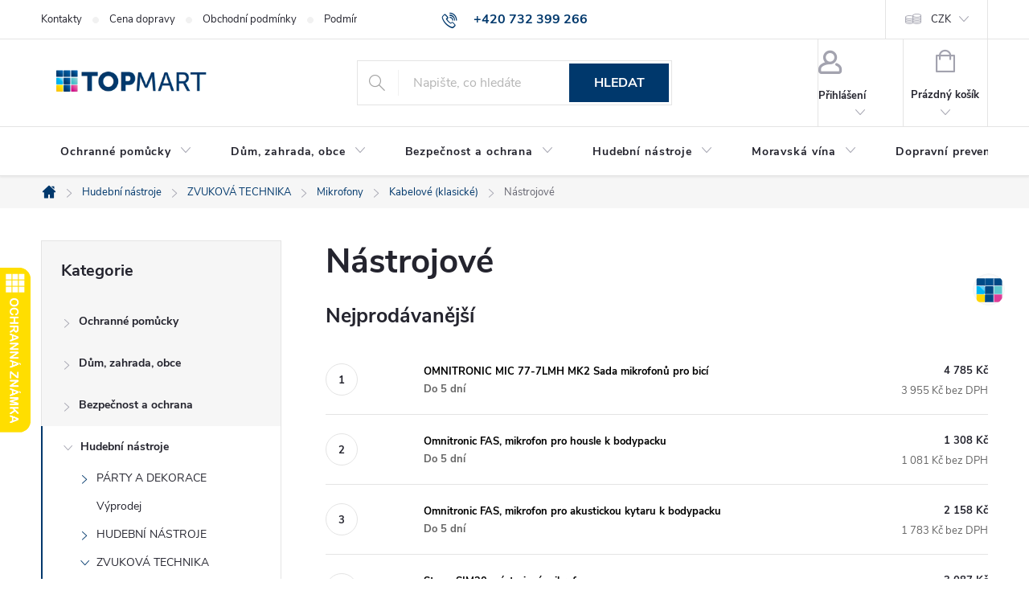

--- FILE ---
content_type: text/html; charset=utf-8
request_url: https://www.topmart.cz/nastrojove-3/
body_size: 47639
content:
<!doctype html><html lang="cs" dir="ltr" class="header-background-dark external-fonts-loaded"><head><meta charset="utf-8" /><meta name="viewport" content="width=device-width,initial-scale=1" /><title>TOPMART - Nástrojové</title><link rel="preconnect" href="https://cdn.myshoptet.com" /><link rel="dns-prefetch" href="https://cdn.myshoptet.com" /><link rel="preload" href="https://cdn.myshoptet.com/prj/dist/master/cms/libs/jquery/jquery-1.11.3.min.js" as="script" /><link href="https://cdn.myshoptet.com/prj/dist/master/cms/templates/frontend_templates/shared/css/font-face/source-sans-3.css" rel="stylesheet"><link href="https://cdn.myshoptet.com/prj/dist/master/cms/templates/frontend_templates/shared/css/font-face/exo-2.css" rel="stylesheet"><script>
dataLayer = [];
dataLayer.push({'shoptet' : {
    "pageId": 6823,
    "pageType": "category",
    "currency": "CZK",
    "currencyInfo": {
        "decimalSeparator": ",",
        "exchangeRate": 1,
        "priceDecimalPlaces": 0,
        "symbol": "K\u010d",
        "symbolLeft": 0,
        "thousandSeparator": " "
    },
    "language": "cs",
    "projectId": 357858,
    "category": {
        "guid": "8a0053c2-33dc-11ee-be19-9e5903748bbe",
        "path": "Hudebn\u00ed n\u00e1stroje | ZVUKOV\u00c1 TECHNIKA | Mikrofony | Kabelov\u00e9 (klasick\u00e9) | N\u00e1strojov\u00e9",
        "parentCategoryGuid": "37d61f70-32a9-11ee-9389-d216876cc7a6"
    },
    "cartInfo": {
        "id": null,
        "freeShipping": false,
        "freeShippingFrom": null,
        "leftToFreeGift": {
            "formattedPrice": "0 K\u010d",
            "priceLeft": 0
        },
        "freeGift": false,
        "leftToFreeShipping": {
            "priceLeft": null,
            "dependOnRegion": null,
            "formattedPrice": null
        },
        "discountCoupon": [],
        "getNoBillingShippingPrice": {
            "withoutVat": 0,
            "vat": 0,
            "withVat": 0
        },
        "cartItems": [],
        "taxMode": "ORDINARY"
    },
    "cart": [],
    "customer": {
        "priceRatio": 1,
        "priceListId": 1,
        "groupId": null,
        "registered": false,
        "mainAccount": false
    }
}});
dataLayer.push({'cookie_consent' : {
    "marketing": "denied",
    "analytics": "denied"
}});
document.addEventListener('DOMContentLoaded', function() {
    shoptet.consent.onAccept(function(agreements) {
        if (agreements.length == 0) {
            return;
        }
        dataLayer.push({
            'cookie_consent' : {
                'marketing' : (agreements.includes(shoptet.config.cookiesConsentOptPersonalisation)
                    ? 'granted' : 'denied'),
                'analytics': (agreements.includes(shoptet.config.cookiesConsentOptAnalytics)
                    ? 'granted' : 'denied')
            },
            'event': 'cookie_consent'
        });
    });
});
</script>

<!-- Google Tag Manager -->
<script>(function(w,d,s,l,i){w[l]=w[l]||[];w[l].push({'gtm.start':
new Date().getTime(),event:'gtm.js'});var f=d.getElementsByTagName(s)[0],
j=d.createElement(s),dl=l!='dataLayer'?'&l='+l:'';j.async=true;j.src=
'https://www.googletagmanager.com/gtm.js?id='+i+dl;f.parentNode.insertBefore(j,f);
})(window,document,'script','dataLayer','GTM-N5BZQWD');</script>
<!-- End Google Tag Manager -->

<meta property="og:type" content="website"><meta property="og:site_name" content="topmart.cz"><meta property="og:url" content="https://www.topmart.cz/nastrojove-3/"><meta property="og:title" content="TOPMART - Nástrojové"><meta name="author" content="TOPMART"><meta name="web_author" content="Shoptet.cz"><meta name="dcterms.rightsHolder" content="www.topmart.cz"><meta name="robots" content="index,follow"><meta property="og:image" content="https://cdn.myshoptet.com/usr/www.topmart.cz/user/front_images/ogImage/hp.png?t=1768533425"><meta property="og:description" content="Velkoobchodní ceny i pro malé nákupy!"><meta name="description" content="Velkoobchodní ceny i pro malé nákupy!"><meta name="google-site-verification" content='{   "type": "service_account",   "project_id": "merchant-center-1719826832380",   "private_key_id": "ff2c2c9c956fc1d9b48340517312289dd7c966fe",   "private_key": "-----BEGIN PRIVATE KEY-----\nMIIEvgIBADANBgkqhkiG9w0BAQEFAASCBKgwggSkAgEAAoIBAQCSoPnIA3qZmLG+\nO93fhhMiWyF149Twn49Unqc2YH3yOJ+XQXhfzhqeRNaiwB+smNkXDfMfC3WpnlzW\nXOcP18daFqOfubTPw8JAaHhyR4mAYRLjLs+bK7HwF6ctn78xwlQ8u86PX+l9Azmk\ntcdj1LiK9j55HTEaQyNtkPIDwsJzGTYlEvJmQ08cQEfL5wNNQDPGEq7eErjO1FtE\nfuQUmFuGN/MCWUZEkeBfgZMFW/O/IP63zoSklVfYKVP1SvMh0vmHHVI3I3r6mlk9\n08zyUzzorMaURwaH4ou88lpkNQ6FJ2V3SWwXv17ve2u6g5VBa6vBD8yGAtfIWZBa\nW3+oH5nBAgMBAAECggEALThXAC/OehskyeHlqb9MHF7VgWmLrM/QoMyzDeqRPQfo\nc/ndeVJzVBcvyI6O1ihnXxxOu+bJWU+9GuEY44Js+SQdPy/DCwY43Ks7ZicYyU5m\nyEiR/y1pGX358XCgQuTHHNnguMfgFs1NVDY5cVjTtwt9NdXiZFKLVQmMEcvZMyx+\nE5zJUkpm0e6lQgxJWQ3TTmRk63SmzlUUy9T+bQNYU3fDEEvKgvG9UU+8zOxny0Xl\nSTyEONzjVn+Ik1fc8Vryi4amAayT9cYCKgcRO1Dtwjp+4iN0GBTL/7BZnYR2l0oQ\nCUdoh55w6khS+wgU5xPgdYPgg3iz66ufmcyEClTqDwKBgQDN/TFWctcFxdZCKFlY\nzWylX/es7nf4aZjybj1vhJ2VB2SE+OKEvo+rTFnG1aUzVMc10ynHX4eibUD7/8/H\nQA61GFKhZRA/PJYB4kbsayoqiVtQxuw9AmrSmAkUgZAw4wVuaSS4h45K2ffw9p/j\n6GWn6jTsA2DZSg5gbtr5sbsXnwKBgQC2OmAeXA+QLlBYdBSXrfkUyg6g/eqOmvm/\nPvF8Ivp5MmQ3EmbRcrPOtQVH+302m0IfsSO180YVLkbc9D2au4Ke0w3Gq/sb8i0Z\n9V0sZI4DURWsykdi3M7Ow+w9RIuYeTTqaqGxRtSNb0f/FT4itPm8Gz9YApbBHX/H\nkLXUlsVSnwKBgQCDQXLOwx6Aby+3uD42d69jMWOArfOENsVetSAwjzBaZfuHP5AX\nRdYGMQCD0l8R9lN52LQmdpjWxwdBjB+5tveoLXd5oAxaPyDW0nie7SpRMHUfY6Hk\nvkWTK42do3FdtUsgr57WdooU6A81W/FGKC+eb36JZR2xV58Rk5G0yauNwQKBgCJL\njjdogA1Uig57mjyJo20EMgiegPxhsksJ34zLUHRqxW2P6wXUHn7ylpHbhM84HRO1\n1NCzficSVIfU95sdWxHlCpyvVU0HIPHXubdXHVsGcZvZXeH/SHSlbtqBAfyqIwlT\nFCc2+1266cPaDZ2ejbmXLy6zHgguMxQt6eqejXhlAoGBAIuBg7mA0eSkskFOOnvD\nzCudsjFnijGSI92tBc70OYCbNvaNzNNqPXcq6SRbP/efOCNQADXI35axa32LOPtI\n3ooIERqrFfCR76uE9BshmVHzrHG5b1J+rVZBMu0FZye12npbB9iIzGmG5DVDof92\nJiI/OyVnIWZSsYeL58TbgUsm\n-----END PRIVATE KEY-----\n",   "client_email": "merchant-center-1719826832380&#64;merchant-center-1719826832380.iam.gserviceaccount.com",   "client_id": "105559174954746505961",   "auth_uri": "https://accounts.google.com/o/oauth2/auth",   "token_uri": "https://oauth2.googleapis.com/token",   "auth_provider_x509_cert_url": "https://www.googleapis.com/oauth2/v1/certs",   "client_x509_cert_url": "https://www.googleapis.com/robot/v1/metadata/x509/merchant-center-1719826832380%40merchant-center-1719826832380.iam.gserviceaccount.com",   "universe_domain": "googleapis.com" }'><style>:root {--color-primary: #00386c;--color-primary-h: 209;--color-primary-s: 100%;--color-primary-l: 21%;--color-primary-hover: #0056d6;--color-primary-hover-h: 216;--color-primary-hover-s: 100%;--color-primary-hover-l: 42%;--color-secondary: #009901;--color-secondary-h: 120;--color-secondary-s: 100%;--color-secondary-l: 30%;--color-secondary-hover: #036400;--color-secondary-hover-h: 118;--color-secondary-hover-s: 100%;--color-secondary-hover-l: 20%;--color-tertiary: #ffc807;--color-tertiary-h: 47;--color-tertiary-s: 100%;--color-tertiary-l: 51%;--color-tertiary-hover: #ffbb00;--color-tertiary-hover-h: 44;--color-tertiary-hover-s: 100%;--color-tertiary-hover-l: 50%;--color-header-background: #00386c;--template-font: "Source Sans 3";--template-headings-font: "Exo 2";--header-background-url: none;--cookies-notice-background: #F8FAFB;--cookies-notice-color: #252525;--cookies-notice-button-hover: #27263f;--cookies-notice-link-hover: #3b3a5f;--templates-update-management-preview-mode-content: "Náhled aktualizací šablony je aktivní pro váš prohlížeč."}</style>
    <script>var shoptet = shoptet || {};</script>
    <script src="https://cdn.myshoptet.com/prj/dist/master/shop/dist/main-3g-header.js.05f199e7fd2450312de2.js"></script>
<!-- User include --><!-- service 776(417) html code header -->
<link type="text/css" rel="stylesheet" media="all"  href="https://cdn.myshoptet.com/usr/paxio.myshoptet.com/user/documents/blank/style.css?v1602546"/>
<link href="https://cdn.myshoptet.com/prj/dist/master/shop/dist/font-shoptet-11.css.62c94c7785ff2cea73b2.css" rel="stylesheet">
<link href="https://cdn.myshoptet.com/usr/paxio.myshoptet.com/user/documents/blank/ikony.css?v9" rel="stylesheet">
<link type="text/css" rel="stylesheet" media="screen"  href="https://cdn.myshoptet.com/usr/paxio.myshoptet.com/user/documents/blank/preklady.css?v27" />
<link rel="stylesheet" href="https://cdn.myshoptet.com/usr/paxio.myshoptet.com/user/documents/blank/Slider/slick.css" />
<link rel="stylesheet" href="https://cdn.myshoptet.com/usr/paxio.myshoptet.com/user/documents/blank/Slider/slick-theme.css?v4" />
<link rel="stylesheet" href="https://cdn.myshoptet.com/usr/paxio.myshoptet.com/user/documents/blank/Slider/slick-classic.css?v3" />

<!-- project html code header -->
<!-- Google Tag Manager (GTM) -->
<script>
(function(w,d,s,l,i){w[l]=w[l]||[];w[l].push({'gtm.start':new Date().getTime(),event:'gtm.js'});
var f=d.getElementsByTagName(s)[0],j=d.createElement(s),dl=l!='dataLayer'?'&l='+l:'';
j.async=true;j.src='https://www.googletagmanager.com/gtm.js?id='+i+dl;f.parentNode.insertBefore(j,f);
})(window,document,'script','dataLayer','GTM-MDVTPC46');
</script>
<!-- /GTM -->

<!-- AdSense (jen jednou) -->
<script async data-ad-client="ca-pub-8600701866235333" src="https://pagead2.googlesyndication.com/pagead/js/adsbygoogle.js"></script>

<!-- Verifikace (jen jednou každou) -->
<meta name="google-site-verification" content="935NP3dRW4U7B4ZBEnlUGV4ZdorSKuM0SuMXQlZ89xs">
<meta name="facebook-domain-verification" content="rfsm31uxesspg871kp6czrmj0ydf0n">

<!-- CSS z FTP / dokumentů -->
<link rel="stylesheet" href="https://www.topmart.cz/user/documents/tm-home-banner.css?v=2">
<link rel="stylesheet" href="/user/documents/tm-cookies.css?v=3">
<link rel="stylesheet" href="/user/documents/tm-scroll.css?v=1">
<link rel="stylesheet" href="/user/documents/tm-verified-banner.css?v=1">

<!-- Konfigurace + skripty z FTP / dokumentů -->
<script>window.TMSCROLL_IMG='/user/documents/upload/Bio/fif.svg';</script>
<script defer src="/user/documents/tm-cookies.js?v=3"></script>
<script defer src="/user/documents/tm-scroll.js?v=1"></script>
<script defer src="https://www.topmart.cz/user/documents/tm-home-banner.js?v=2"></script>

<!-- /User include --><link rel="shortcut icon" href="/favicon.ico" type="image/x-icon" /><link rel="canonical" href="https://www.topmart.cz/nastrojove-3/" /><script>!function(){var t={9196:function(){!function(){var t=/\[object (Boolean|Number|String|Function|Array|Date|RegExp)\]/;function r(r){return null==r?String(r):(r=t.exec(Object.prototype.toString.call(Object(r))))?r[1].toLowerCase():"object"}function n(t,r){return Object.prototype.hasOwnProperty.call(Object(t),r)}function e(t){if(!t||"object"!=r(t)||t.nodeType||t==t.window)return!1;try{if(t.constructor&&!n(t,"constructor")&&!n(t.constructor.prototype,"isPrototypeOf"))return!1}catch(t){return!1}for(var e in t);return void 0===e||n(t,e)}function o(t,r,n){this.b=t,this.f=r||function(){},this.d=!1,this.a={},this.c=[],this.e=function(t){return{set:function(r,n){u(c(r,n),t.a)},get:function(r){return t.get(r)}}}(this),i(this,t,!n);var e=t.push,o=this;t.push=function(){var r=[].slice.call(arguments,0),n=e.apply(t,r);return i(o,r),n}}function i(t,n,o){for(t.c.push.apply(t.c,n);!1===t.d&&0<t.c.length;){if("array"==r(n=t.c.shift()))t:{var i=n,a=t.a;if("string"==r(i[0])){for(var f=i[0].split("."),s=f.pop(),p=(i=i.slice(1),0);p<f.length;p++){if(void 0===a[f[p]])break t;a=a[f[p]]}try{a[s].apply(a,i)}catch(t){}}}else if("function"==typeof n)try{n.call(t.e)}catch(t){}else{if(!e(n))continue;for(var l in n)u(c(l,n[l]),t.a)}o||(t.d=!0,t.f(t.a,n),t.d=!1)}}function c(t,r){for(var n={},e=n,o=t.split("."),i=0;i<o.length-1;i++)e=e[o[i]]={};return e[o[o.length-1]]=r,n}function u(t,o){for(var i in t)if(n(t,i)){var c=t[i];"array"==r(c)?("array"==r(o[i])||(o[i]=[]),u(c,o[i])):e(c)?(e(o[i])||(o[i]={}),u(c,o[i])):o[i]=c}}window.DataLayerHelper=o,o.prototype.get=function(t){var r=this.a;t=t.split(".");for(var n=0;n<t.length;n++){if(void 0===r[t[n]])return;r=r[t[n]]}return r},o.prototype.flatten=function(){this.b.splice(0,this.b.length),this.b[0]={},u(this.a,this.b[0])}}()}},r={};function n(e){var o=r[e];if(void 0!==o)return o.exports;var i=r[e]={exports:{}};return t[e](i,i.exports,n),i.exports}n.n=function(t){var r=t&&t.__esModule?function(){return t.default}:function(){return t};return n.d(r,{a:r}),r},n.d=function(t,r){for(var e in r)n.o(r,e)&&!n.o(t,e)&&Object.defineProperty(t,e,{enumerable:!0,get:r[e]})},n.o=function(t,r){return Object.prototype.hasOwnProperty.call(t,r)},function(){"use strict";n(9196)}()}();</script>    <!-- Global site tag (gtag.js) - Google Analytics -->
    <script async src="https://www.googletagmanager.com/gtag/js?id=16673055251"></script>
    <script>
        
        window.dataLayer = window.dataLayer || [];
        function gtag(){dataLayer.push(arguments);}
        

                    console.debug('default consent data');

            gtag('consent', 'default', {"ad_storage":"denied","analytics_storage":"denied","ad_user_data":"denied","ad_personalization":"denied","wait_for_update":500});
            dataLayer.push({
                'event': 'default_consent'
            });
        
        gtag('js', new Date());

        
                gtag('config', 'G-PGCVF9YZLN', {"groups":"GA4","send_page_view":false,"content_group":"category","currency":"CZK","page_language":"cs"});
        
                gtag('config', 'AW-629486062');
        
                gtag('config', 'AW-16673055251');
        
        
        
        
                    gtag('event', 'page_view', {"send_to":"GA4","page_language":"cs","content_group":"category","currency":"CZK"});
        
        
        
        
        
        
        
        
        
        
        
        
        
        document.addEventListener('DOMContentLoaded', function() {
            if (typeof shoptet.tracking !== 'undefined') {
                for (var id in shoptet.tracking.bannersList) {
                    gtag('event', 'view_promotion', {
                        "send_to": "UA",
                        "promotions": [
                            {
                                "id": shoptet.tracking.bannersList[id].id,
                                "name": shoptet.tracking.bannersList[id].name,
                                "position": shoptet.tracking.bannersList[id].position
                            }
                        ]
                    });
                }
            }

            shoptet.consent.onAccept(function(agreements) {
                if (agreements.length !== 0) {
                    console.debug('gtag consent accept');
                    var gtagConsentPayload =  {
                        'ad_storage': agreements.includes(shoptet.config.cookiesConsentOptPersonalisation)
                            ? 'granted' : 'denied',
                        'analytics_storage': agreements.includes(shoptet.config.cookiesConsentOptAnalytics)
                            ? 'granted' : 'denied',
                                                                                                'ad_user_data': agreements.includes(shoptet.config.cookiesConsentOptPersonalisation)
                            ? 'granted' : 'denied',
                        'ad_personalization': agreements.includes(shoptet.config.cookiesConsentOptPersonalisation)
                            ? 'granted' : 'denied',
                        };
                    console.debug('update consent data', gtagConsentPayload);
                    gtag('consent', 'update', gtagConsentPayload);
                    dataLayer.push(
                        { 'event': 'update_consent' }
                    );
                }
            });
        });
    </script>
</head><body class="desktop id-6823 in-nastrojove-3 template-11 type-category multiple-columns-body columns-mobile-2 columns-3 blank-mode blank-mode-css ums_forms_redesign--off ums_a11y_category_page--on ums_discussion_rating_forms--off ums_flags_display_unification--on ums_a11y_login--on mobile-header-version-1">
        <div id="fb-root"></div>
        <script>
            window.fbAsyncInit = function() {
                FB.init({
//                    appId            : 'your-app-id',
                    autoLogAppEvents : true,
                    xfbml            : true,
                    version          : 'v19.0'
                });
            };
        </script>
        <script async defer crossorigin="anonymous" src="https://connect.facebook.net/cs_CZ/sdk.js"></script><script>
<!-- Global site tag (gtag.js) - Google Analytics -->
<script async src="https://www.googletagmanager.com/gtag/js?id=UA-167568642-1"></script>
<script>
  window.dataLayer = window.dataLayer || [];
  function gtag(){dataLayer.push(arguments);}
  gtag('js', new Date());

  gtag('config', 'UA-167568642-1');
</script>
</script>

<!-- Google Tag Manager (noscript) -->
<noscript><iframe src="https://www.googletagmanager.com/ns.html?id=GTM-N5BZQWD"
height="0" width="0" style="display:none;visibility:hidden"></iframe></noscript>
<!-- End Google Tag Manager (noscript) -->

    <div class="siteCookies siteCookies--right siteCookies--light js-siteCookies" role="dialog" data-testid="cookiesPopup" data-nosnippet>
        <div class="siteCookies__form">
            <div class="siteCookies__content">
                <div class="siteCookies__text">
                    <div id="c-ttl" role="heading" aria-level="2"><strong>Nastavení cookies: Aby web zůstal tak, jak ho znáte</strong><br /><br /></div>
<div id="c-txt">Používáme cookies. Díky nim vám správně fungují naše webové stránky.<br /><br />Pomáhají nám také správně vyhodnocovat jaký obsah máte nejraději.<br /><br />Pokud máte zájem, více si můžete<a href="/podminky-ochrany-osobnich-udaju/"> přečíst </a> v našich zásadách ochrany osobních údajů.<br /><br /></div>
                </div>
                <p class="siteCookies__links">
                    <button class="siteCookies__link js-cookies-settings" aria-label="Nastavení cookies" data-testid="cookiesSettings">Nastavení</button>
                </p>
            </div>
            <div class="siteCookies__buttonWrap">
                                <button class="siteCookies__button js-cookiesConsentSubmit" value="all" aria-label="Přijmout cookies" data-testid="buttonCookiesAccept">Souhlasím</button>
            </div>
        </div>
        <script>
            document.addEventListener("DOMContentLoaded", () => {
                const siteCookies = document.querySelector('.js-siteCookies');
                document.addEventListener("scroll", shoptet.common.throttle(() => {
                    const st = document.documentElement.scrollTop;
                    if (st > 1) {
                        siteCookies.classList.add('siteCookies--scrolled');
                    } else {
                        siteCookies.classList.remove('siteCookies--scrolled');
                    }
                }, 100));
            });
        </script>
    </div>
<a href="#content" class="skip-link sr-only">Přejít na obsah</a><div class="overall-wrapper"><div class="user-action"><div class="container">
    <div class="user-action-in">
                    <div id="login" class="user-action-login popup-widget login-widget" role="dialog" aria-labelledby="loginHeading">
        <div class="popup-widget-inner">
                            <h2 id="loginHeading">Přihlášení k vašemu účtu</h2><div id="customerLogin"><form action="/action/Customer/Login/" method="post" id="formLoginIncluded" class="csrf-enabled formLogin" data-testid="formLogin"><input type="hidden" name="referer" value="" /><div class="form-group"><div class="input-wrapper email js-validated-element-wrapper no-label"><input type="email" name="email" class="form-control" autofocus placeholder="E-mailová adresa (např. jan@novak.cz)" data-testid="inputEmail" autocomplete="email" required /></div></div><div class="form-group"><div class="input-wrapper password js-validated-element-wrapper no-label"><input type="password" name="password" class="form-control" placeholder="Heslo" data-testid="inputPassword" autocomplete="current-password" required /><span class="no-display">Nemůžete vyplnit toto pole</span><input type="text" name="surname" value="" class="no-display" /></div></div><div class="form-group"><div class="login-wrapper"><button type="submit" class="btn btn-secondary btn-text btn-login" data-testid="buttonSubmit">Přihlásit se</button><div class="password-helper"><a href="/registrace/" data-testid="signup" rel="nofollow">Nová registrace</a><a href="/klient/zapomenute-heslo/" rel="nofollow">Zapomenuté heslo</a></div></div></div><div class="social-login-buttons"><div class="social-login-buttons-divider"><span>nebo</span></div><div class="form-group"><a href="/action/Social/login/?provider=Facebook" class="login-btn facebook" rel="nofollow"><span class="login-facebook-icon"></span><strong>Přihlásit se přes Facebook</strong></a></div><div class="form-group"><a href="/action/Social/login/?provider=Google" class="login-btn google" rel="nofollow"><span class="login-google-icon"></span><strong>Přihlásit se přes Google</strong></a></div></div></form>
</div>                    </div>
    </div>

                            <div id="cart-widget" class="user-action-cart popup-widget cart-widget loader-wrapper" data-testid="popupCartWidget" role="dialog" aria-hidden="true">
    <div class="popup-widget-inner cart-widget-inner place-cart-here">
        <div class="loader-overlay">
            <div class="loader"></div>
        </div>
    </div>

    <div class="cart-widget-button">
        <a href="/kosik/" class="btn btn-conversion" id="continue-order-button" rel="nofollow" data-testid="buttonNextStep">Pokračovat do košíku</a>
    </div>
</div>
            </div>
</div>
</div><div class="top-navigation-bar" data-testid="topNavigationBar">

    <div class="container">

        <div class="top-navigation-contacts">
            <strong>Zákaznická podpora:</strong><a href="tel:+420732399266" class="project-phone" aria-label="Zavolat na +420732399266" data-testid="contactboxPhone"><span>+420 732 399 266</span></a><a href="mailto:podpora@devetmesicu.com" class="project-email" data-testid="contactboxEmail"><span>podpora@devetmesicu.com</span></a>        </div>

                            <div class="top-navigation-menu">
                <div class="top-navigation-menu-trigger"></div>
                <ul class="top-navigation-bar-menu">
                                            <li class="top-navigation-menu-item-29">
                            <a href="/kontakty/" target="blank">Kontakty</a>
                        </li>
                                            <li class="top-navigation-menu-item-1011">
                            <a href="/ceny-dopravy/">Cena dopravy</a>
                        </li>
                                            <li class="top-navigation-menu-item-39">
                            <a href="/obchodni-podminky/">Obchodní podmínky</a>
                        </li>
                                            <li class="top-navigation-menu-item-691">
                            <a href="/podminky-ochrany-osobnich-udaju/">Podmínky ochrany osobních údajů </a>
                        </li>
                                            <li class="top-navigation-menu-item-1074">
                            <a href="/reklamace-a-vraceni-zbozi/">Reklamace zboží</a>
                        </li>
                                    </ul>
                <ul class="top-navigation-bar-menu-helper"></ul>
            </div>
        
        <div class="top-navigation-tools top-navigation-tools--language">
            <div class="responsive-tools">
                <a href="#" class="toggle-window" data-target="search" aria-label="Hledat" data-testid="linkSearchIcon"></a>
                                                            <a href="#" class="toggle-window" data-target="login"></a>
                                                    <a href="#" class="toggle-window" data-target="navigation" aria-label="Menu" data-testid="hamburgerMenu"></a>
            </div>
                <div class="dropdown">
        <span>Ceny v:</span>
        <button id="topNavigationDropdown" type="button" data-toggle="dropdown" aria-haspopup="true" aria-expanded="false">
            CZK
            <span class="caret"></span>
        </button>
        <ul class="dropdown-menu" aria-labelledby="topNavigationDropdown"><li><a href="/action/Currency/changeCurrency/?currencyCode=CZK" rel="nofollow">CZK</a></li><li><a href="/action/Currency/changeCurrency/?currencyCode=EUR" rel="nofollow">EUR</a></li></ul>
    </div>
            <button class="top-nav-button top-nav-button-login toggle-window" type="button" data-target="login" aria-haspopup="dialog" aria-controls="login" aria-expanded="false" data-testid="signin"><span>Přihlášení</span></button>        </div>

    </div>

</div>
<header id="header"><div class="container navigation-wrapper">
    <div class="header-top">
        <div class="site-name-wrapper">
            <div class="site-name"><a href="/" data-testid="linkWebsiteLogo"><img src="https://cdn.myshoptet.com/usr/www.topmart.cz/user/logos/topmart_(kopie).png" alt="TOPMART" fetchpriority="low" /></a></div>        </div>
        <div class="search" itemscope itemtype="https://schema.org/WebSite">
            <meta itemprop="headline" content="Nástrojové"/><meta itemprop="url" content="https://www.topmart.cz"/><meta itemprop="text" content="Velkoobchodní ceny i pro malé nákupy!"/>            <form action="/action/ProductSearch/prepareString/" method="post"
    id="formSearchForm" class="search-form compact-form js-search-main"
    itemprop="potentialAction" itemscope itemtype="https://schema.org/SearchAction" data-testid="searchForm">
    <fieldset>
        <meta itemprop="target"
            content="https://www.topmart.cz/vyhledavani/?string={string}"/>
        <input type="hidden" name="language" value="cs"/>
        
            
<input
    type="search"
    name="string"
        class="query-input form-control search-input js-search-input"
    placeholder="Napište, co hledáte"
    autocomplete="off"
    required
    itemprop="query-input"
    aria-label="Vyhledávání"
    data-testid="searchInput"
>
            <button type="submit" class="btn btn-default" data-testid="searchBtn">Hledat</button>
        
    </fieldset>
</form>
        </div>
        <div class="navigation-buttons">
                
    <a href="/kosik/" class="btn btn-icon toggle-window cart-count" data-target="cart" data-hover="true" data-redirect="true" data-testid="headerCart" rel="nofollow" aria-haspopup="dialog" aria-expanded="false" aria-controls="cart-widget">
        
                <span class="sr-only">Nákupní košík</span>
        
            <span class="cart-price visible-lg-inline-block" data-testid="headerCartPrice">
                                    Prázdný košík                            </span>
        
    
            </a>
        </div>
    </div>
    <nav id="navigation" aria-label="Hlavní menu" data-collapsible="true"><div class="navigation-in menu"><ul class="menu-level-1" role="menubar" data-testid="headerMenuItems"><li class="menu-item-14711 ext" role="none"><a href="/ochranne-pomucky/" data-testid="headerMenuItem" role="menuitem" aria-haspopup="true" aria-expanded="false"><b>Ochranné pomůcky</b><span class="submenu-arrow"></span></a><ul class="menu-level-2" aria-label="Ochranné pomůcky" tabindex="-1" role="menu"><li class="menu-item-697 has-third-level" role="none"><a href="/rukavice/" class="menu-image" data-testid="headerMenuItem" tabindex="-1" aria-hidden="true"><img src="data:image/svg+xml,%3Csvg%20width%3D%22140%22%20height%3D%22100%22%20xmlns%3D%22http%3A%2F%2Fwww.w3.org%2F2000%2Fsvg%22%3E%3C%2Fsvg%3E" alt="" aria-hidden="true" width="140" height="100"  data-src="https://cdn.myshoptet.com/usr/www.topmart.cz/user/categories/thumb/16044083812051-5.jpg" fetchpriority="low" /></a><div><a href="/rukavice/" data-testid="headerMenuItem" role="menuitem"><span>Rukavice</span></a>
                                                    <ul class="menu-level-3" role="menu">
                                                                    <li class="menu-item-873" role="none">
                                        <a href="/nitrilove/" data-testid="headerMenuItem" role="menuitem">
                                            Nitrilové</a>,                                    </li>
                                                                    <li class="menu-item-876" role="none">
                                        <a href="/latexove/" data-testid="headerMenuItem" role="menuitem">
                                            Latexové</a>,                                    </li>
                                                                    <li class="menu-item-870" role="none">
                                        <a href="/vinylove/" data-testid="headerMenuItem" role="menuitem">
                                            Vinylové</a>,                                    </li>
                                                                    <li class="menu-item-703" role="none">
                                        <a href="/pracovni-rukavice/" data-testid="headerMenuItem" role="menuitem">
                                            Pracovní</a>,                                    </li>
                                                                    <li class="menu-item-879" role="none">
                                        <a href="/mikrotenove/" data-testid="headerMenuItem" role="menuitem">
                                            Mikroténové</a>,                                    </li>
                                                                    <li class="menu-item-972" role="none">
                                        <a href="/prodlouzene/" data-testid="headerMenuItem" role="menuitem">
                                            Prodloužené</a>,                                    </li>
                                                                    <li class="menu-item-933" role="none">
                                        <a href="/sterilni-2/" data-testid="headerMenuItem" role="menuitem">
                                            Sterilní rukavice</a>                                    </li>
                                                            </ul>
                        </div></li><li class="menu-item-718 has-third-level" role="none"><a href="/ochrana-zraku/" class="menu-image" data-testid="headerMenuItem" tabindex="-1" aria-hidden="true"><img src="data:image/svg+xml,%3Csvg%20width%3D%22140%22%20height%3D%22100%22%20xmlns%3D%22http%3A%2F%2Fwww.w3.org%2F2000%2Fsvg%22%3E%3C%2Fsvg%3E" alt="" aria-hidden="true" width="140" height="100"  data-src="https://cdn.myshoptet.com/usr/www.topmart.cz/user/categories/thumb/ie.jpg" fetchpriority="low" /></a><div><a href="/ochrana-zraku/" data-testid="headerMenuItem" role="menuitem"><span>Ochrana zraku</span></a>
                                                    <ul class="menu-level-3" role="menu">
                                                                    <li class="menu-item-2112" role="none">
                                        <a href="/slunecni-bryle-3/" data-testid="headerMenuItem" role="menuitem">
                                            Sluneční brýle</a>,                                    </li>
                                                                    <li class="menu-item-727" role="none">
                                        <a href="/stity/" data-testid="headerMenuItem" role="menuitem">
                                            Štíty</a>,                                    </li>
                                                                    <li class="menu-item-724" role="none">
                                        <a href="/bryle/" data-testid="headerMenuItem" role="menuitem">
                                            Brýle</a>                                    </li>
                                                            </ul>
                        </div></li><li class="menu-item-1902" role="none"><a href="/ochrana-sluch/" class="menu-image" data-testid="headerMenuItem" tabindex="-1" aria-hidden="true"><img src="data:image/svg+xml,%3Csvg%20width%3D%22140%22%20height%3D%22100%22%20xmlns%3D%22http%3A%2F%2Fwww.w3.org%2F2000%2Fsvg%22%3E%3C%2Fsvg%3E" alt="" aria-hidden="true" width="140" height="100"  data-src="https://cdn.myshoptet.com/usr/www.topmart.cz/user/categories/thumb/images.jpeg" fetchpriority="low" /></a><div><a href="/ochrana-sluch/" data-testid="headerMenuItem" role="menuitem"><span>Ochrana sluchu</span></a>
                        </div></li><li class="menu-item-706 has-third-level" role="none"><a href="/odevy/" class="menu-image" data-testid="headerMenuItem" tabindex="-1" aria-hidden="true"><img src="data:image/svg+xml,%3Csvg%20width%3D%22140%22%20height%3D%22100%22%20xmlns%3D%22http%3A%2F%2Fwww.w3.org%2F2000%2Fsvg%22%3E%3C%2Fsvg%3E" alt="" aria-hidden="true" width="140" height="100"  data-src="https://cdn.myshoptet.com/usr/www.topmart.cz/user/categories/thumb/overal_kopie.jpg" fetchpriority="low" /></a><div><a href="/odevy/" data-testid="headerMenuItem" role="menuitem"><span>Ochranné oděvy</span></a>
                                                    <ul class="menu-level-3" role="menu">
                                                                    <li class="menu-item-709" role="none">
                                        <a href="/jednorazove-obleky/" data-testid="headerMenuItem" role="menuitem">
                                            Jednorázové</a>,                                    </li>
                                                                    <li class="menu-item-775" role="none">
                                        <a href="/pro-opakovane-pouziti/" data-testid="headerMenuItem" role="menuitem">
                                            Pro opakované použití</a>,                                    </li>
                                                                    <li class="menu-item-798" role="none">
                                        <a href="/ostatni-zbozi/" data-testid="headerMenuItem" role="menuitem">
                                            Ostatní zboží</a>,                                    </li>
                                                                    <li class="menu-item-801" role="none">
                                        <a href="/sterilni/" data-testid="headerMenuItem" role="menuitem">
                                            Sterilní</a>,                                    </li>
                                                                    <li class="menu-item-825" role="none">
                                        <a href="/ochranne-kombinezy/" data-testid="headerMenuItem" role="menuitem">
                                            Ochranné kombinézy </a>                                    </li>
                                                            </ul>
                        </div></li><li class="menu-item-683 has-third-level" role="none"><a href="/rousky/" class="menu-image" data-testid="headerMenuItem" tabindex="-1" aria-hidden="true"><img src="data:image/svg+xml,%3Csvg%20width%3D%22140%22%20height%3D%22100%22%20xmlns%3D%22http%3A%2F%2Fwww.w3.org%2F2000%2Fsvg%22%3E%3C%2Fsvg%3E" alt="" aria-hidden="true" width="140" height="100"  data-src="https://cdn.myshoptet.com/usr/www.topmart.cz/user/categories/thumb/_vyr_1126_respiracni-rouska-1.jpg" fetchpriority="low" /></a><div><a href="/rousky/" data-testid="headerMenuItem" role="menuitem"><span>Respirátory/roušky</span></a>
                                                    <ul class="menu-level-3" role="menu">
                                                                    <li class="menu-item-781" role="none">
                                        <a href="/respirator/" data-testid="headerMenuItem" role="menuitem">
                                            Respirátory</a>,                                    </li>
                                                                    <li class="menu-item-684" role="none">
                                        <a href="/jednorazove-rousky/" data-testid="headerMenuItem" role="menuitem">
                                            Jednorázové roušky</a>,                                    </li>
                                                                    <li class="menu-item-685" role="none">
                                        <a href="/bavlnene-rousky/" data-testid="headerMenuItem" role="menuitem">
                                            Bavlněné roušky</a>                                    </li>
                                                            </ul>
                        </div></li></ul></li>
<li class="menu-item-5752 ext" role="none"><a href="/dum--zahrada--obece/" data-testid="headerMenuItem" role="menuitem" aria-haspopup="true" aria-expanded="false"><b>Dům, zahrada, obce</b><span class="submenu-arrow"></span></a><ul class="menu-level-2" aria-label="Dům, zahrada, obce" tabindex="-1" role="menu"><li class="menu-item-7267 has-third-level" role="none"><a href="/vybaveni-mest-a-obci/" class="menu-image" data-testid="headerMenuItem" tabindex="-1" aria-hidden="true"><img src="data:image/svg+xml,%3Csvg%20width%3D%22140%22%20height%3D%22100%22%20xmlns%3D%22http%3A%2F%2Fwww.w3.org%2F2000%2Fsvg%22%3E%3C%2Fsvg%3E" alt="" aria-hidden="true" width="140" height="100"  data-src="https://cdn.myshoptet.com/usr/www.topmart.cz/user/categories/thumb/18405-7_odpadkovy-kos-50-l--urban-cerny.jpg" fetchpriority="low" /></a><div><a href="/vybaveni-mest-a-obci/" data-testid="headerMenuItem" role="menuitem"><span>Vybavení měst a obcí</span></a>
                                                    <ul class="menu-level-3" role="menu">
                                                                    <li class="menu-item-7270" role="none">
                                        <a href="/odpadkove-kose/" data-testid="headerMenuItem" role="menuitem">
                                            Odpadkové koše</a>,                                    </li>
                                                                    <li class="menu-item-7303" role="none">
                                        <a href="/nadoby-na-kvetiny/" data-testid="headerMenuItem" role="menuitem">
                                            Nádoby na květiny</a>,                                    </li>
                                                                    <li class="menu-item-7549" role="none">
                                        <a href="/lavicky-a-stoly/" data-testid="headerMenuItem" role="menuitem">
                                            Lavičky a stoly</a>,                                    </li>
                                                                    <li class="menu-item-7561" role="none">
                                        <a href="/lav/" data-testid="headerMenuItem" role="menuitem">
                                            Lav</a>,                                    </li>
                                                                    <li class="menu-item-7591" role="none">
                                        <a href="/odpa/" data-testid="headerMenuItem" role="menuitem">
                                            Odpa</a>,                                    </li>
                                                                    <li class="menu-item-7780" role="none">
                                        <a href="/zimni-udrzba/" data-testid="headerMenuItem" role="menuitem">
                                            Zimní údržba</a>,                                    </li>
                                                                    <li class="menu-item-7846" role="none">
                                        <a href="/zrcadla/" data-testid="headerMenuItem" role="menuitem">
                                            Zrcadla</a>,                                    </li>
                                                                    <li class="menu-item-7879" role="none">
                                        <a href="/venkovni-vitriny/" data-testid="headerMenuItem" role="menuitem">
                                            Venkovní vitríny</a>,                                    </li>
                                                                    <li class="menu-item-7948" role="none">
                                        <a href="/zabrany--sloupky--prechody/" data-testid="headerMenuItem" role="menuitem">
                                            Zábrany, sloupky, přechody...</a>,                                    </li>
                                                                    <li class="menu-item-7957" role="none">
                                        <a href="/zabra/" data-testid="headerMenuItem" role="menuitem">
                                            Zábra</a>,                                    </li>
                                                                    <li class="menu-item-8398" role="none">
                                        <a href="/bahenni-kose/" data-testid="headerMenuItem" role="menuitem">
                                            Bahenní koše</a>,                                    </li>
                                                                    <li class="menu-item-8434" role="none">
                                        <a href="/zim/" data-testid="headerMenuItem" role="menuitem">
                                            Zim</a>,                                    </li>
                                                                    <li class="menu-item-8581" role="none">
                                        <a href="/stojany-na-kola/" data-testid="headerMenuItem" role="menuitem">
                                            Stojany na kola</a>,                                    </li>
                                                                    <li class="menu-item-8590" role="none">
                                        <a href="/stojany-12/" data-testid="headerMenuItem" role="menuitem">
                                            Stojany</a>,                                    </li>
                                                                    <li class="menu-item-8881" role="none">
                                        <a href="/zabrany--s/" data-testid="headerMenuItem" role="menuitem">
                                            Zábrany, s</a>,                                    </li>
                                                                    <li class="menu-item-9145" role="none">
                                        <a href="/pitka/" data-testid="headerMenuItem" role="menuitem">
                                            Pítka</a>,                                    </li>
                                                                    <li class="menu-item-9433" role="none">
                                        <a href="/uklid-a-hygiena/" data-testid="headerMenuItem" role="menuitem">
                                            Úklid a hygiena</a>,                                    </li>
                                                                    <li class="menu-item-9526" role="none">
                                        <a href="/zabrany--sloupky--pr/" data-testid="headerMenuItem" role="menuitem">
                                            Zábrany, sloupky, př</a>,                                    </li>
                                                                    <li class="menu-item-9547" role="none">
                                        <a href="/nadoby-n-3/" data-testid="headerMenuItem" role="menuitem">
                                            Nádoby n</a>,                                    </li>
                                                                    <li class="menu-item-9550" role="none">
                                        <a href="/la/" data-testid="headerMenuItem" role="menuitem">
                                            La</a>,                                    </li>
                                                                    <li class="menu-item-9553" role="none">
                                        <a href="/lavi/" data-testid="headerMenuItem" role="menuitem">
                                            Lavi</a>,                                    </li>
                                                                    <li class="menu-item-9715" role="none">
                                        <a href="/zabrany--sloupky--p/" data-testid="headerMenuItem" role="menuitem">
                                            Zábrany, sloupky, p</a>,                                    </li>
                                                                    <li class="menu-item-9745" role="none">
                                        <a href="/nadoby-na-kvetin/" data-testid="headerMenuItem" role="menuitem">
                                            Nádoby na květin</a>,                                    </li>
                                                                    <li class="menu-item-9805" role="none">
                                        <a href="/odpad/" data-testid="headerMenuItem" role="menuitem">
                                            Odpad</a>,                                    </li>
                                                                    <li class="menu-item-9808" role="none">
                                        <a href="/lavicky-a-s/" data-testid="headerMenuItem" role="menuitem">
                                            Lavičky a s</a>,                                    </li>
                                                                    <li class="menu-item-9847" role="none">
                                        <a href="/zrca/" data-testid="headerMenuItem" role="menuitem">
                                            Zrca</a>,                                    </li>
                                                                    <li class="menu-item-9928" role="none">
                                        <a href="/pristresky/" data-testid="headerMenuItem" role="menuitem">
                                            Přístřešky</a>,                                    </li>
                                                                    <li class="menu-item-9937" role="none">
                                        <a href="/pris/" data-testid="headerMenuItem" role="menuitem">
                                            Přís</a>,                                    </li>
                                                                    <li class="menu-item-9946" role="none">
                                        <a href="/pristr/" data-testid="headerMenuItem" role="menuitem">
                                            Přístř</a>,                                    </li>
                                                                    <li class="menu-item-9949" role="none">
                                        <a href="/pr/" data-testid="headerMenuItem" role="menuitem">
                                            Př</a>,                                    </li>
                                                                    <li class="menu-item-9973" role="none">
                                        <a href="/zabrany--sl/" data-testid="headerMenuItem" role="menuitem">
                                            Zábrany, sl</a>,                                    </li>
                                                                    <li class="menu-item-9985" role="none">
                                        <a href="/odpadkove-k/" data-testid="headerMenuItem" role="menuitem">
                                            Odpadkové k</a>,                                    </li>
                                                                    <li class="menu-item-10129" role="none">
                                        <a href="/pristres/" data-testid="headerMenuItem" role="menuitem">
                                            Přístřeš</a>                                    </li>
                                                            </ul>
                        </div></li><li class="menu-item-7273 has-third-level" role="none"><a href="/nadoby-na-odpad-3/" class="menu-image" data-testid="headerMenuItem" tabindex="-1" aria-hidden="true"><img src="data:image/svg+xml,%3Csvg%20width%3D%22140%22%20height%3D%22100%22%20xmlns%3D%22http%3A%2F%2Fwww.w3.org%2F2000%2Fsvg%22%3E%3C%2Fsvg%3E" alt="" aria-hidden="true" width="140" height="100"  data-src="https://cdn.myshoptet.com/usr/www.topmart.cz/user/categories/thumb/936_popelnice-kovova-110-lt.jpg" fetchpriority="low" /></a><div><a href="/nadoby-na-odpad-3/" data-testid="headerMenuItem" role="menuitem"><span>Nádoby na odpad</span></a>
                                                    <ul class="menu-level-3" role="menu">
                                                                    <li class="menu-item-7276" role="none">
                                        <a href="/odpadkove-kose-venkovni-2/" data-testid="headerMenuItem" role="menuitem">
                                            Odpadkové koše venkovní</a>,                                    </li>
                                                                    <li class="menu-item-7285" role="none">
                                        <a href="/odpadkove-kose-popelniky-2/" data-testid="headerMenuItem" role="menuitem">
                                            Odpadkové koše - popelníky</a>,                                    </li>
                                                                    <li class="menu-item-7333" role="none">
                                        <a href="/odpadkove-kose-vnitrni-2/" data-testid="headerMenuItem" role="menuitem">
                                            Odpadkové koše vnitřní</a>,                                    </li>
                                                                    <li class="menu-item-7438" role="none">
                                        <a href="/nadoby-na-nebezpecny-odpad-3/" data-testid="headerMenuItem" role="menuitem">
                                            Nádoby na nebezpečný odpad</a>,                                    </li>
                                                                    <li class="menu-item-7471" role="none">
                                        <a href="/nadoby-na-bio-a-gastro-odpad-2/" data-testid="headerMenuItem" role="menuitem">
                                            Nádoby na BIO a GASTRO odpad</a>,                                    </li>
                                                                    <li class="menu-item-7564" role="none">
                                        <a href="/stojany-a-drzaky-pytlu-2/" data-testid="headerMenuItem" role="menuitem">
                                            Stojany a držáky pytlů</a>,                                    </li>
                                                                    <li class="menu-item-7801" role="none">
                                        <a href="/nadoby-na-komunalni-a-trideny-odpad/" data-testid="headerMenuItem" role="menuitem">
                                            Nádoby na komunální a tříděný odpad</a>,                                    </li>
                                                                    <li class="menu-item-8005" role="none">
                                        <a href="/odpadkove-ko/" data-testid="headerMenuItem" role="menuitem">
                                            Odpadkové ko</a>,                                    </li>
                                                                    <li class="menu-item-8011" role="none">
                                        <a href="/odpadkove-kos/" data-testid="headerMenuItem" role="menuitem">
                                            Odpadkové koš</a>,                                    </li>
                                                                    <li class="menu-item-8299" role="none">
                                        <a href="/nadoby-na-medicinalni-odpad-2/" data-testid="headerMenuItem" role="menuitem">
                                            Nádoby na medicinální odpad</a>,                                    </li>
                                                                    <li class="menu-item-8326" role="none">
                                        <a href="/nadoby-na-nebez/" data-testid="headerMenuItem" role="menuitem">
                                            Nádoby na nebez</a>,                                    </li>
                                                                    <li class="menu-item-8365" role="none">
                                        <a href="/nadoby-na-nebezpe/" data-testid="headerMenuItem" role="menuitem">
                                            Nádoby na nebezpe</a>,                                    </li>
                                                                    <li class="menu-item-8392" role="none">
                                        <a href="/nad/" data-testid="headerMenuItem" role="menuitem">
                                            Nád</a>,                                    </li>
                                                                    <li class="menu-item-8413" role="none">
                                        <a href="/nadoby-3/" data-testid="headerMenuItem" role="menuitem">
                                            Nádoby</a>,                                    </li>
                                                                    <li class="menu-item-8518" role="none">
                                        <a href="/nadoby-na-komunalni-a-trideny-od/" data-testid="headerMenuItem" role="menuitem">
                                            Nádoby na komunální a tříděný od</a>,                                    </li>
                                                                    <li class="menu-item-8662" role="none">
                                        <a href="/stojany-13/" data-testid="headerMenuItem" role="menuitem">
                                            Stojany</a>,                                    </li>
                                                                    <li class="menu-item-8758" role="none">
                                        <a href="/odpadkove-kose-vn/" data-testid="headerMenuItem" role="menuitem">
                                            Odpadkové koše vn</a>,                                    </li>
                                                                    <li class="menu-item-8776" role="none">
                                        <a href="/n/" data-testid="headerMenuItem" role="menuitem">
                                            N</a>,                                    </li>
                                                                    <li class="menu-item-8821" role="none">
                                        <a href="/odp/" data-testid="headerMenuItem" role="menuitem">
                                            Odp</a>,                                    </li>
                                                                    <li class="menu-item-8824" role="none">
                                        <a href="/kose-na-psi-exkrementy-2/" data-testid="headerMenuItem" role="menuitem">
                                            Koše na psí exkrementy</a>,                                    </li>
                                                                    <li class="menu-item-9025" role="none">
                                        <a href="/nadoby-na-nebezpecny-odpa/" data-testid="headerMenuItem" role="menuitem">
                                            Nádoby na nebezpečný odpa</a>,                                    </li>
                                                                    <li class="menu-item-9073" role="none">
                                        <a href="/nadoby-na-komun/" data-testid="headerMenuItem" role="menuitem">
                                            Nádoby na komun</a>,                                    </li>
                                                                    <li class="menu-item-9094" role="none">
                                        <a href="/pyt/" data-testid="headerMenuItem" role="menuitem">
                                            Pyt</a>,                                    </li>
                                                                    <li class="menu-item-9130" role="none">
                                        <a href="/odpadkov/" data-testid="headerMenuItem" role="menuitem">
                                            Odpadkov</a>,                                    </li>
                                                                    <li class="menu-item-9166" role="none">
                                        <a href="/o/" data-testid="headerMenuItem" role="menuitem">
                                            O</a>,                                    </li>
                                                                    <li class="menu-item-9178" role="none">
                                        <a href="/od/" data-testid="headerMenuItem" role="menuitem">
                                            Od</a>,                                    </li>
                                                                    <li class="menu-item-9199" role="none">
                                        <a href="/velkoobjemove-kontejnery-3/" data-testid="headerMenuItem" role="menuitem">
                                            Velkoobjemové kontejnery</a>,                                    </li>
                                                                    <li class="menu-item-9226" role="none">
                                        <a href="/nadoby-na-medicina/" data-testid="headerMenuItem" role="menuitem">
                                            Nádoby na mediciná</a>,                                    </li>
                                                                    <li class="menu-item-9391" role="none">
                                        <a href="/nadoby-na-komunalni-a-trideny-2/" data-testid="headerMenuItem" role="menuitem">
                                            Nádoby na komunální a tříděný</a>,                                    </li>
                                                                    <li class="menu-item-9397" role="none">
                                        <a href="/nadrze-na-destovou-vodu-3/" data-testid="headerMenuItem" role="menuitem">
                                            Nádrže na dešťovou vodu</a>,                                    </li>
                                                                    <li class="menu-item-9427" role="none">
                                        <a href="/odpadkove-kose-v/" data-testid="headerMenuItem" role="menuitem">
                                            Odpadkové koše v</a>,                                    </li>
                                                                    <li class="menu-item-9430" role="none">
                                        <a href="/odpa-2/" data-testid="headerMenuItem" role="menuitem">
                                            Odpa</a>,                                    </li>
                                                                    <li class="menu-item-9457" role="none">
                                        <a href="/stojany-a-drza/" data-testid="headerMenuItem" role="menuitem">
                                            Stojany a držá</a>,                                    </li>
                                                                    <li class="menu-item-9466" role="none">
                                        <a href="/nadrze-na/" data-testid="headerMenuItem" role="menuitem">
                                            Nádrže na</a>,                                    </li>
                                                                    <li class="menu-item-9568" role="none">
                                        <a href="/spojovaci-a-kotvici-material-2/" data-testid="headerMenuItem" role="menuitem">
                                            Spojovací a kotvící materiál</a>,                                    </li>
                                                                    <li class="menu-item-9577" role="none">
                                        <a href="/nadoby-na-b/" data-testid="headerMenuItem" role="menuitem">
                                            Nádoby na B</a>,                                    </li>
                                                                    <li class="menu-item-9703" role="none">
                                        <a href="/odpadkove-kose-3/" data-testid="headerMenuItem" role="menuitem">
                                            Odpadkové koše</a>,                                    </li>
                                                                    <li class="menu-item-9706" role="none">
                                        <a href="/nadrze-na-destovou/" data-testid="headerMenuItem" role="menuitem">
                                            Nádrže na dešťovou</a>,                                    </li>
                                                                    <li class="menu-item-9721" role="none">
                                        <a href="/nadoby-na-komunalni-a-tr/" data-testid="headerMenuItem" role="menuitem">
                                            Nádoby na komunální a tř</a>,                                    </li>
                                                                    <li class="menu-item-9814" role="none">
                                        <a href="/nadrze-2/" data-testid="headerMenuItem" role="menuitem">
                                            Nádrže</a>,                                    </li>
                                                                    <li class="menu-item-9844" role="none">
                                        <a href="/nadoby-na-komunaln/" data-testid="headerMenuItem" role="menuitem">
                                            Nádoby na komunáln</a>,                                    </li>
                                                                    <li class="menu-item-9850" role="none">
                                        <a href="/kontejnery-na-odpad-spodni-vysyp/" data-testid="headerMenuItem" role="menuitem">
                                            Kontejnery na odpad - spodní výsyp</a>,                                    </li>
                                                                    <li class="menu-item-9967" role="none">
                                        <a href="/odpadkove-kose-p/" data-testid="headerMenuItem" role="menuitem">
                                            Odpadkové koše - p</a>,                                    </li>
                                                                    <li class="menu-item-10021" role="none">
                                        <a href="/kontejnery-na-odpad/" data-testid="headerMenuItem" role="menuitem">
                                            Kontejnery na odpad</a>,                                    </li>
                                                                    <li class="menu-item-10078" role="none">
                                        <a href="/nadoby-n-4/" data-testid="headerMenuItem" role="menuitem">
                                            Nádoby n</a>,                                    </li>
                                                                    <li class="menu-item-10099" role="none">
                                        <a href="/nadoby-na-bio-a-gastro-o/" data-testid="headerMenuItem" role="menuitem">
                                            Nádoby na BIO a GASTRO o</a>,                                    </li>
                                                                    <li class="menu-item-10114" role="none">
                                        <a href="/nadoby-na-komunalni-a-tride/" data-testid="headerMenuItem" role="menuitem">
                                            Nádoby na komunální a třídě</a>,                                    </li>
                                                                    <li class="menu-item-10117" role="none">
                                        <a href="/odpadkove/" data-testid="headerMenuItem" role="menuitem">
                                            Odpadkové</a>,                                    </li>
                                                                    <li class="menu-item-10132" role="none">
                                        <a href="/odpadkove-kose-pop/" data-testid="headerMenuItem" role="menuitem">
                                            Odpadkové koše - pop</a>,                                    </li>
                                                                    <li class="menu-item-10144" role="none">
                                        <a href="/kontejnery-2/" data-testid="headerMenuItem" role="menuitem">
                                            Kontejnery</a>,                                    </li>
                                                                    <li class="menu-item-10147" role="none">
                                        <a href="/nadoby-na-neb/" data-testid="headerMenuItem" role="menuitem">
                                            Nádoby na neb</a>,                                    </li>
                                                                    <li class="menu-item-10162" role="none">
                                        <a href="/nadoby-na-bio-a-ga/" data-testid="headerMenuItem" role="menuitem">
                                            Nádoby na BIO a GA</a>,                                    </li>
                                                                    <li class="menu-item-14427" role="none">
                                        <a href="/odpadkove-kose-venk/" data-testid="headerMenuItem" role="menuitem">
                                            Odpadkové koše venk</a>,                                    </li>
                                                                    <li class="menu-item-14653" role="none">
                                        <a href="/odpadkove-kose-vnitrn/" data-testid="headerMenuItem" role="menuitem">
                                            Odpadkové koše vnitřn</a>,                                    </li>
                                                                    <li class="menu-item-14883" role="none">
                                        <a href="/nadoby-na-textilni-odpad/" data-testid="headerMenuItem" role="menuitem">
                                            Nádoby na textilní odpad</a>,                                    </li>
                                                                    <li class="menu-item-15207" role="none">
                                        <a href="/odpadkove-kose-vnit/" data-testid="headerMenuItem" role="menuitem">
                                            Odpadkové koše vnit</a>,                                    </li>
                                                                    <li class="menu-item-15315" role="none">
                                        <a href="/nadoby-na-ko-2/" data-testid="headerMenuItem" role="menuitem">
                                            Nádoby na ko</a>                                    </li>
                                                            </ul>
                        </div></li><li class="menu-item-7291 has-third-level" role="none"><a href="/skladovani/" class="menu-image" data-testid="headerMenuItem" tabindex="-1" aria-hidden="true"><img src="data:image/svg+xml,%3Csvg%20width%3D%22140%22%20height%3D%22100%22%20xmlns%3D%22http%3A%2F%2Fwww.w3.org%2F2000%2Fsvg%22%3E%3C%2Fsvg%3E" alt="" aria-hidden="true" width="140" height="100"  data-src="https://cdn.myshoptet.com/usr/www.topmart.cz/user/categories/thumb/39199-1_kovovy-box-1200x800x700-mm-lakovany.jpg" fetchpriority="low" /></a><div><a href="/skladovani/" data-testid="headerMenuItem" role="menuitem"><span>Skladování</span></a>
                                                    <ul class="menu-level-3" role="menu">
                                                                    <li class="menu-item-7294" role="none">
                                        <a href="/regaly/" data-testid="headerMenuItem" role="menuitem">
                                            Regály</a>,                                    </li>
                                                                    <li class="menu-item-7825" role="none">
                                        <a href="/prepravky/" data-testid="headerMenuItem" role="menuitem">
                                            Přepravky</a>,                                    </li>
                                                                    <li class="menu-item-7858" role="none">
                                        <a href="/boxy/" data-testid="headerMenuItem" role="menuitem">
                                            Boxy</a>,                                    </li>
                                                                    <li class="menu-item-8263" role="none">
                                        <a href="/prep/" data-testid="headerMenuItem" role="menuitem">
                                            Přep</a>,                                    </li>
                                                                    <li class="menu-item-8491" role="none">
                                        <a href="/palety/" data-testid="headerMenuItem" role="menuitem">
                                            Palety</a>,                                    </li>
                                                                    <li class="menu-item-8623" role="none">
                                        <a href="/preprav/" data-testid="headerMenuItem" role="menuitem">
                                            Přeprav</a>,                                    </li>
                                                                    <li class="menu-item-8713" role="none">
                                        <a href="/b/" data-testid="headerMenuItem" role="menuitem">
                                            B</a>,                                    </li>
                                                                    <li class="menu-item-8809" role="none">
                                        <a href="/skladovani-technickych-plynu/" data-testid="headerMenuItem" role="menuitem">
                                            Skladovaní technických plynů</a>,                                    </li>
                                                                    <li class="menu-item-8905" role="none">
                                        <a href="/skladovaci-kontejnery-2/" data-testid="headerMenuItem" role="menuitem">
                                            Skladovací kontejnery</a>,                                    </li>
                                                                    <li class="menu-item-9259" role="none">
                                        <a href="/systemove-stojany/" data-testid="headerMenuItem" role="menuitem">
                                            Systémové stojany</a>,                                    </li>
                                                                    <li class="menu-item-9271" role="none">
                                        <a href="/system/" data-testid="headerMenuItem" role="menuitem">
                                            Systém</a>,                                    </li>
                                                                    <li class="menu-item-9376" role="none">
                                        <a href="/p-3/" data-testid="headerMenuItem" role="menuitem">
                                            P</a>,                                    </li>
                                                                    <li class="menu-item-9565" role="none">
                                        <a href="/reg/" data-testid="headerMenuItem" role="menuitem">
                                            Reg</a>,                                    </li>
                                                                    <li class="menu-item-9892" role="none">
                                        <a href="/regal/" data-testid="headerMenuItem" role="menuitem">
                                            Regál</a>,                                    </li>
                                                                    <li class="menu-item-10000" role="none">
                                        <a href="/skladovaci/" data-testid="headerMenuItem" role="menuitem">
                                            Skladovací</a>                                    </li>
                                                            </ul>
                        </div></li><li class="menu-item-7309 has-third-level" role="none"><a href="/skoly-a-skolky/" class="menu-image" data-testid="headerMenuItem" tabindex="-1" aria-hidden="true"><img src="data:image/svg+xml,%3Csvg%20width%3D%22140%22%20height%3D%22100%22%20xmlns%3D%22http%3A%2F%2Fwww.w3.org%2F2000%2Fsvg%22%3E%3C%2Fsvg%3E" alt="" aria-hidden="true" width="140" height="100"  data-src="https://cdn.myshoptet.com/usr/www.topmart.cz/user/categories/thumb/39346-1_petikomorovy-kos-na-trideni-odpadu.jpg" fetchpriority="low" /></a><div><a href="/skoly-a-skolky/" data-testid="headerMenuItem" role="menuitem"><span>Školy a školky</span></a>
                                                    <ul class="menu-level-3" role="menu">
                                                                    <li class="menu-item-7312" role="none">
                                        <a href="/kvetinace/" data-testid="headerMenuItem" role="menuitem">
                                            Květináče</a>,                                    </li>
                                                                    <li class="menu-item-7369" role="none">
                                        <a href="/lekarnicky-a-naplne-3/" data-testid="headerMenuItem" role="menuitem">
                                            Lékárničky a náplně</a>,                                    </li>
                                                                    <li class="menu-item-7480" role="none">
                                        <a href="/nadoby-na-bio-odpad/" data-testid="headerMenuItem" role="menuitem">
                                            Nádoby na BIO odpad</a>,                                    </li>
                                                                    <li class="menu-item-7555" role="none">
                                        <a href="/lavicky/" data-testid="headerMenuItem" role="menuitem">
                                            Lavičky</a>,                                    </li>
                                                                    <li class="menu-item-7618" role="none">
                                        <a href="/policove-regaly-4/" data-testid="headerMenuItem" role="menuitem">
                                            Policové regály</a>,                                    </li>
                                                                    <li class="menu-item-7699" role="none">
                                        <a href="/satni-skrine-3/" data-testid="headerMenuItem" role="menuitem">
                                            Šatní skříně</a>,                                    </li>
                                                                    <li class="menu-item-7714" role="none">
                                        <a href="/archivacni-skrine-2/" data-testid="headerMenuItem" role="menuitem">
                                            Archivační skříně</a>,                                    </li>
                                                                    <li class="menu-item-7795" role="none">
                                        <a href="/rohoze-2/" data-testid="headerMenuItem" role="menuitem">
                                            Rohože</a>,                                    </li>
                                                                    <li class="menu-item-7816" role="none">
                                        <a href="/nadoby-na-komunalni-a-trideny-odpad-4/" data-testid="headerMenuItem" role="menuitem">
                                            Nádoby na komunální a tříděný odpad</a>,                                    </li>
                                                                    <li class="menu-item-7981" role="none">
                                        <a href="/univerzalni-skrine-3/" data-testid="headerMenuItem" role="menuitem">
                                            Univerzální skříně</a>,                                    </li>
                                                                    <li class="menu-item-7987" role="none">
                                        <a href="/univerzalni-sk/" data-testid="headerMenuItem" role="menuitem">
                                            Univerzální sk</a>,                                    </li>
                                                                    <li class="menu-item-8032" role="none">
                                        <a href="/kancelarske-zidle--lavice--stoly-2/" data-testid="headerMenuItem" role="menuitem">
                                            Kancelářské židle, lavice, stoly</a>,                                    </li>
                                                                    <li class="menu-item-8044" role="none">
                                        <a href="/kancelarske-zidle--la/" data-testid="headerMenuItem" role="menuitem">
                                            Kancelářské židle, la</a>,                                    </li>
                                                                    <li class="menu-item-8116" role="none">
                                        <a href="/uklidove-prostredky-a-voziky-2/" data-testid="headerMenuItem" role="menuitem">
                                            Úklidové prostředky a vozíky</a>,                                    </li>
                                                                    <li class="menu-item-8251" role="none">
                                        <a href="/nadoby-na-posyp-3/" data-testid="headerMenuItem" role="menuitem">
                                            Nádoby na posyp</a>,                                    </li>
                                                                    <li class="menu-item-8578" role="none">
                                        <a href="/zabrany-a-zahrazovaci-sloupky/" data-testid="headerMenuItem" role="menuitem">
                                            Zábrany a zahrazovací sloupky</a>,                                    </li>
                                                                    <li class="menu-item-8587" role="none">
                                        <a href="/stojany-na-kola-2/" data-testid="headerMenuItem" role="menuitem">
                                            Stojany na kola</a>,                                    </li>
                                                                    <li class="menu-item-8614" role="none">
                                        <a href="/skrinky-na-klice-5/" data-testid="headerMenuItem" role="menuitem">
                                            Skříňky na klíče</a>,                                    </li>
                                                                    <li class="menu-item-8752" role="none">
                                        <a href="/zimni-udrzba-3/" data-testid="headerMenuItem" role="menuitem">
                                            Zimní údržba</a>,                                    </li>
                                                                    <li class="menu-item-8767" role="none">
                                        <a href="/nadoby-n-2/" data-testid="headerMenuItem" role="menuitem">
                                            Nádoby n</a>,                                    </li>
                                                                    <li class="menu-item-8920" role="none">
                                        <a href="/rudly-4/" data-testid="headerMenuItem" role="menuitem">
                                            Rudly</a>,                                    </li>
                                                                    <li class="menu-item-9127" role="none">
                                        <a href="/nadoby-na-komu/" data-testid="headerMenuItem" role="menuitem">
                                            Nádoby na komu</a>,                                    </li>
                                                                    <li class="menu-item-9148" role="none">
                                        <a href="/napojova-pitka/" data-testid="headerMenuItem" role="menuitem">
                                            Nápojová pítka</a>,                                    </li>
                                                                    <li class="menu-item-9151" role="none">
                                        <a href="/napoj/" data-testid="headerMenuItem" role="menuitem">
                                            Nápoj</a>,                                    </li>
                                                                    <li class="menu-item-9193" role="none">
                                        <a href="/posypove-voziky-3/" data-testid="headerMenuItem" role="menuitem">
                                            Posypové vozíky</a>,                                    </li>
                                                                    <li class="menu-item-9280" role="none">
                                        <a href="/nadoby-na-sber-dokumentu/" data-testid="headerMenuItem" role="menuitem">
                                            Nádoby na sběr dokumentů</a>,                                    </li>
                                                                    <li class="menu-item-9436" role="none">
                                        <a href="/lekarnicky-a-n/" data-testid="headerMenuItem" role="menuitem">
                                            Lékárničky a n</a>,                                    </li>
                                                                    <li class="menu-item-9484" role="none">
                                        <a href="/vnitrni-odpadkove-kose-3/" data-testid="headerMenuItem" role="menuitem">
                                            Vnitřní odpadkové koše</a>,                                    </li>
                                                                    <li class="menu-item-9556" role="none">
                                        <a href="/uklidove-prostredk/" data-testid="headerMenuItem" role="menuitem">
                                            Úklidové prostředk</a>,                                    </li>
                                                                    <li class="menu-item-9796" role="none">
                                        <a href="/venkovni-odpadkove-kose/" data-testid="headerMenuItem" role="menuitem">
                                            Venkovní odpadkové koše</a>,                                    </li>
                                                                    <li class="menu-item-9865" role="none">
                                        <a href="/policove-r/" data-testid="headerMenuItem" role="menuitem">
                                            Policové r</a>,                                    </li>
                                                                    <li class="menu-item-9934" role="none">
                                        <a href="/pristresky-pro-jizdni-kola/" data-testid="headerMenuItem" role="menuitem">
                                            Přístřešky pro jízdní kola</a>,                                    </li>
                                                                    <li class="menu-item-13770" role="none">
                                        <a href="/kvetina/" data-testid="headerMenuItem" role="menuitem">
                                            Květiná</a>,                                    </li>
                                                                    <li class="menu-item-15246" role="none">
                                        <a href="/kancelarske-zidle-2/" data-testid="headerMenuItem" role="menuitem">
                                            Kancelářské židle</a>,                                    </li>
                                                                    <li class="menu-item-15285" role="none">
                                        <a href="/vybaveni-telocvicny/" data-testid="headerMenuItem" role="menuitem">
                                            Vybavení tělocvičny</a>                                    </li>
                                                            </ul>
                        </div></li><li class="menu-item-7315 has-third-level" role="none"><a href="/dum-a-zahrada-3/" class="menu-image" data-testid="headerMenuItem" tabindex="-1" aria-hidden="true"><img src="data:image/svg+xml,%3Csvg%20width%3D%22140%22%20height%3D%22100%22%20xmlns%3D%22http%3A%2F%2Fwww.w3.org%2F2000%2Fsvg%22%3E%3C%2Fsvg%3E" alt="" aria-hidden="true" width="140" height="100"  data-src="https://cdn.myshoptet.com/usr/www.topmart.cz/user/categories/thumb/17796-5_komposter-thermo-star-600-l.jpg" fetchpriority="low" /></a><div><a href="/dum-a-zahrada-3/" data-testid="headerMenuItem" role="menuitem"><span>Dům a zahrada</span></a>
                                                    <ul class="menu-level-3" role="menu">
                                                                    <li class="menu-item-7318" role="none">
                                        <a href="/kvetinace-2/" data-testid="headerMenuItem" role="menuitem">
                                            Květináče</a>,                                    </li>
                                                                    <li class="menu-item-7510" role="none">
                                        <a href="/pytle-4/" data-testid="headerMenuItem" role="menuitem">
                                            Pytle</a>,                                    </li>
                                                                    <li class="menu-item-7537" role="none">
                                        <a href="/lisy-na-pet-lahve-a-plechovky/" data-testid="headerMenuItem" role="menuitem">
                                            Lisy na PET lahve a plechovky</a>,                                    </li>
                                                                    <li class="menu-item-7540" role="none">
                                        <a href="/l/" data-testid="headerMenuItem" role="menuitem">
                                            L</a>,                                    </li>
                                                                    <li class="menu-item-7558" role="none">
                                        <a href="/lavicky-2/" data-testid="headerMenuItem" role="menuitem">
                                            Lavičky</a>,                                    </li>
                                                                    <li class="menu-item-7741" role="none">
                                        <a href="/nadoby-na-bio-a-gastro-odpad-4/" data-testid="headerMenuItem" role="menuitem">
                                            Nádoby na BIO a GASTRO odpad</a>,                                    </li>
                                                                    <li class="menu-item-7897" role="none">
                                        <a href="/nadoby-na-trideny-a-komunalni-odpad/" data-testid="headerMenuItem" role="menuitem">
                                            Nádoby na tříděný a komunální odpad</a>,                                    </li>
                                                                    <li class="menu-item-7933" role="none">
                                        <a href="/plastove-zachytne-vanicky-pod-auto/" data-testid="headerMenuItem" role="menuitem">
                                            Plastové záchytné vaničky pod auto</a>,                                    </li>
                                                                    <li class="menu-item-8002" role="none">
                                        <a href="/odpadkove-kose-vnitrni-3/" data-testid="headerMenuItem" role="menuitem">
                                            Odpadkové koše vnitřní</a>,                                    </li>
                                                                    <li class="menu-item-8149" role="none">
                                        <a href="/kanystry/" data-testid="headerMenuItem" role="menuitem">
                                            Kanystry</a>,                                    </li>
                                                                    <li class="menu-item-8215" role="none">
                                        <a href="/sudy/" data-testid="headerMenuItem" role="menuitem">
                                            Sudy</a>,                                    </li>
                                                                    <li class="menu-item-8218" role="none">
                                        <a href="/kany/" data-testid="headerMenuItem" role="menuitem">
                                            Kany</a>,                                    </li>
                                                                    <li class="menu-item-8458" role="none">
                                        <a href="/hlinikove-zebriky-a-schudky/" data-testid="headerMenuItem" role="menuitem">
                                            Hliníkové žebříky a schůdky</a>,                                    </li>
                                                                    <li class="menu-item-8461" role="none">
                                        <a href="/hlinikove-zebr/" data-testid="headerMenuItem" role="menuitem">
                                            Hliníkové žebř</a>,                                    </li>
                                                                    <li class="menu-item-9136" role="none">
                                        <a href="/kvet/" data-testid="headerMenuItem" role="menuitem">
                                            Květ</a>,                                    </li>
                                                                    <li class="menu-item-9352" role="none">
                                        <a href="/nadoby-na-pouzity-kuchynsky-olej/" data-testid="headerMenuItem" role="menuitem">
                                            Nádoby na použitý kuchyňský olej</a>,                                    </li>
                                                                    <li class="menu-item-9406" role="none">
                                        <a href="/nadrze-na-destovou-vodu-4/" data-testid="headerMenuItem" role="menuitem">
                                            Nádrže na dešťovou vodu</a>,                                    </li>
                                                                    <li class="menu-item-9508" role="none">
                                        <a href="/odpadkove-kose-2/" data-testid="headerMenuItem" role="menuitem">
                                            Odpadkové koše</a>,                                    </li>
                                                                    <li class="menu-item-9541" role="none">
                                        <a href="/nadrze/" data-testid="headerMenuItem" role="menuitem">
                                            Nádrže</a>,                                    </li>
                                                                    <li class="menu-item-9574" role="none">
                                        <a href="/n-4/" data-testid="headerMenuItem" role="menuitem">
                                            N</a>,                                    </li>
                                                                    <li class="menu-item-9586" role="none">
                                        <a href="/propan-butanove-spotrebice/" data-testid="headerMenuItem" role="menuitem">
                                            Propan butanové spotřebiče</a>,                                    </li>
                                                                    <li class="menu-item-9643" role="none">
                                        <a href="/prop/" data-testid="headerMenuItem" role="menuitem">
                                            Prop</a>,                                    </li>
                                                                    <li class="menu-item-9727" role="none">
                                        <a href="/prislusenstvi-na-zahradu/" data-testid="headerMenuItem" role="menuitem">
                                            Příslušenství na zahradu</a>,                                    </li>
                                                                    <li class="menu-item-9730" role="none">
                                        <a href="/kbeliky/" data-testid="headerMenuItem" role="menuitem">
                                            Kbelíky</a>,                                    </li>
                                                                    <li class="menu-item-9736" role="none">
                                        <a href="/prepravni-voziky/" data-testid="headerMenuItem" role="menuitem">
                                            Přepravní vozíky</a>,                                    </li>
                                                                    <li class="menu-item-9739" role="none">
                                        <a href="/zahradni-kvetinace/" data-testid="headerMenuItem" role="menuitem">
                                            Zahradní květináče</a>,                                    </li>
                                                                    <li class="menu-item-9748" role="none">
                                        <a href="/zahradni-boxy/" data-testid="headerMenuItem" role="menuitem">
                                            Zahradní boxy</a>,                                    </li>
                                                                    <li class="menu-item-9751" role="none">
                                        <a href="/pomocnici-pro-pestovani/" data-testid="headerMenuItem" role="menuitem">
                                            Pomocníci pro pěstování</a>,                                    </li>
                                                                    <li class="menu-item-9754" role="none">
                                        <a href="/prislu/" data-testid="headerMenuItem" role="menuitem">
                                            Příslu</a>,                                    </li>
                                                                    <li class="menu-item-9757" role="none">
                                        <a href="/organizery-a-prepravni-boxy/" data-testid="headerMenuItem" role="menuitem">
                                            Organizéry a přepravní boxy</a>,                                    </li>
                                                                    <li class="menu-item-9772" role="none">
                                        <a href="/organ/" data-testid="headerMenuItem" role="menuitem">
                                            Organ</a>,                                    </li>
                                                                    <li class="menu-item-9781" role="none">
                                        <a href="/ohniste/" data-testid="headerMenuItem" role="menuitem">
                                            Ohniště</a>,                                    </li>
                                                                    <li class="menu-item-9784" role="none">
                                        <a href="/zahradni-cerpadla/" data-testid="headerMenuItem" role="menuitem">
                                            Zahradní čerpadla</a>,                                    </li>
                                                                    <li class="menu-item-10126" role="none">
                                        <a href="/organizery/" data-testid="headerMenuItem" role="menuitem">
                                            Organizéry</a>,                                    </li>
                                                                    <li class="menu-item-10150" role="none">
                                        <a href="/prepravky-2/" data-testid="headerMenuItem" role="menuitem">
                                            Přepravky</a>,                                    </li>
                                                                    <li class="menu-item-10168" role="none">
                                        <a href="/nadrze-na-dest/" data-testid="headerMenuItem" role="menuitem">
                                            Nádrže na dešť</a>                                    </li>
                                                            </ul>
                        </div></li><li class="menu-item-7321 has-third-level" role="none"><a href="/olejove-hospodarstvi/" class="menu-image" data-testid="headerMenuItem" tabindex="-1" aria-hidden="true"><img src="data:image/svg+xml,%3Csvg%20width%3D%22140%22%20height%3D%22100%22%20xmlns%3D%22http%3A%2F%2Fwww.w3.org%2F2000%2Fsvg%22%3E%3C%2Fsvg%3E" alt="" aria-hidden="true" width="140" height="100"  data-src="https://cdn.myshoptet.com/usr/www.topmart.cz/user/categories/thumb/39091-1_zachytna-podlaha-4x220-l--sud.jpg" fetchpriority="low" /></a><div><a href="/olejove-hospodarstvi/" data-testid="headerMenuItem" role="menuitem"><span>Olejové hospodářství</span></a>
                                                    <ul class="menu-level-3" role="menu">
                                                                    <li class="menu-item-7324" role="none">
                                        <a href="/skladovani-nebezpecnych-latek/" data-testid="headerMenuItem" role="menuitem">
                                            Skladování nebezpečných látek</a>,                                    </li>
                                                                    <li class="menu-item-7405" role="none">
                                        <a href="/skladovani-nebezpecn/" data-testid="headerMenuItem" role="menuitem">
                                            Skladování nebezpečn</a>,                                    </li>
                                                                    <li class="menu-item-7426" role="none">
                                        <a href="/cerpaci-stanice--cerpadla/" data-testid="headerMenuItem" role="menuitem">
                                            Čerpací stanice, čerpadla</a>,                                    </li>
                                                                    <li class="menu-item-7435" role="none">
                                        <a href="/cerpaci-s/" data-testid="headerMenuItem" role="menuitem">
                                            Čerpací s</a>,                                    </li>
                                                                    <li class="menu-item-7921" role="none">
                                        <a href="/doplnky-olejoveho-hospodarstvi/" data-testid="headerMenuItem" role="menuitem">
                                            Doplňky olejového hospodářství</a>,                                    </li>
                                                                    <li class="menu-item-8194" role="none">
                                        <a href="/skladovani-nebezpecny/" data-testid="headerMenuItem" role="menuitem">
                                            Skladování nebezpečný</a>,                                    </li>
                                                                    <li class="menu-item-8347" role="none">
                                        <a href="/doplnky-olejov/" data-testid="headerMenuItem" role="menuitem">
                                            Doplňky olejov</a>,                                    </li>
                                                                    <li class="menu-item-8416" role="none">
                                        <a href="/skladovani-nebezpecnych-late/" data-testid="headerMenuItem" role="menuitem">
                                            Skladování nebezpečných láte</a>,                                    </li>
                                                                    <li class="menu-item-8419" role="none">
                                        <a href="/cerpaci-st/" data-testid="headerMenuItem" role="menuitem">
                                            Čerpací st</a>,                                    </li>
                                                                    <li class="menu-item-8764" role="none">
                                        <a href="/skladovani-nebezpecnych/" data-testid="headerMenuItem" role="menuitem">
                                            Skladování nebezpečných</a>,                                    </li>
                                                                    <li class="menu-item-9049" role="none">
                                        <a href="/doplnky-olejoveh/" data-testid="headerMenuItem" role="menuitem">
                                            Doplňky olejovéh</a>,                                    </li>
                                                                    <li class="menu-item-9163" role="none">
                                        <a href="/doplnk/" data-testid="headerMenuItem" role="menuitem">
                                            Doplňk</a>,                                    </li>
                                                                    <li class="menu-item-9256" role="none">
                                        <a href="/skladovani-nebez/" data-testid="headerMenuItem" role="menuitem">
                                            Skladování nebez</a>,                                    </li>
                                                                    <li class="menu-item-9454" role="none">
                                        <a href="/skladovani-nebezpecnyc/" data-testid="headerMenuItem" role="menuitem">
                                            Skladování nebezpečnýc</a>,                                    </li>
                                                                    <li class="menu-item-9469" role="none">
                                        <a href="/sklad/" data-testid="headerMenuItem" role="menuitem">
                                            Sklad</a>,                                    </li>
                                                                    <li class="menu-item-9475" role="none">
                                        <a href="/doplnky-olejoveho-hospod/" data-testid="headerMenuItem" role="menuitem">
                                            Doplňky olejového hospod</a>,                                    </li>
                                                                    <li class="menu-item-9778" role="none">
                                        <a href="/skladov/" data-testid="headerMenuItem" role="menuitem">
                                            Skladov</a>,                                    </li>
                                                                    <li class="menu-item-9895" role="none">
                                        <a href="/myci-stoly/" data-testid="headerMenuItem" role="menuitem">
                                            Mycí stoly</a>,                                    </li>
                                                                    <li class="menu-item-9991" role="none">
                                        <a href="/myci/" data-testid="headerMenuItem" role="menuitem">
                                            Mycí</a>,                                    </li>
                                                                    <li class="menu-item-10159" role="none">
                                        <a href="/skladovani-ne/" data-testid="headerMenuItem" role="menuitem">
                                            Skladování ne</a>                                    </li>
                                                            </ul>
                        </div></li><li class="menu-item-7345 has-third-level" role="none"><a href="/dilenske-vybaveni/" class="menu-image" data-testid="headerMenuItem" tabindex="-1" aria-hidden="true"><img src="data:image/svg+xml,%3Csvg%20width%3D%22140%22%20height%3D%22100%22%20xmlns%3D%22http%3A%2F%2Fwww.w3.org%2F2000%2Fsvg%22%3E%3C%2Fsvg%3E" alt="" aria-hidden="true" width="140" height="100"  data-src="https://cdn.myshoptet.com/usr/www.topmart.cz/user/categories/thumb/47089_satni-skrin-uklidova-s-800-mm-seda.jpg" fetchpriority="low" /></a><div><a href="/dilenske-vybaveni/" data-testid="headerMenuItem" role="menuitem"><span>Dílenské vybavení</span></a>
                                                    <ul class="menu-level-3" role="menu">
                                                                    <li class="menu-item-7348" role="none">
                                        <a href="/uklid--hygiena-a-bezpecnost/" data-testid="headerMenuItem" role="menuitem">
                                            Úklid, hygiena a bezpečnost</a>,                                    </li>
                                                                    <li class="menu-item-7513" role="none">
                                        <a href="/sorpcni-prostredky/" data-testid="headerMenuItem" role="menuitem">
                                            Sorpční prostředky</a>,                                    </li>
                                                                    <li class="menu-item-7630" role="none">
                                        <a href="/baleni/" data-testid="headerMenuItem" role="menuitem">
                                            Balení</a>,                                    </li>
                                                                    <li class="menu-item-7636" role="none">
                                        <a href="/dilenske-skrine/" data-testid="headerMenuItem" role="menuitem">
                                            Dílenské skříně</a>,                                    </li>
                                                                    <li class="menu-item-7642" role="none">
                                        <a href="/pracovni-stoly/" data-testid="headerMenuItem" role="menuitem">
                                            Pracovní stoly</a>,                                    </li>
                                                                    <li class="menu-item-7654" role="none">
                                        <a href="/pracov/" data-testid="headerMenuItem" role="menuitem">
                                            Pracov</a>,                                    </li>
                                                                    <li class="menu-item-7660" role="none">
                                        <a href="/dilensk/" data-testid="headerMenuItem" role="menuitem">
                                            Dílensk</a>,                                    </li>
                                                                    <li class="menu-item-7669" role="none">
                                        <a href="/univerzalni-skrine/" data-testid="headerMenuItem" role="menuitem">
                                            Univerzální skříně</a>,                                    </li>
                                                                    <li class="menu-item-7690" role="none">
                                        <a href="/satni-skrine/" data-testid="headerMenuItem" role="menuitem">
                                            Šatní skříně</a>,                                    </li>
                                                                    <li class="menu-item-7747" role="none">
                                        <a href="/bezpecnostni-skrine/" data-testid="headerMenuItem" role="menuitem">
                                            Bezpečnostní skříně</a>,                                    </li>
                                                                    <li class="menu-item-7774" role="none">
                                        <a href="/rohoze/" data-testid="headerMenuItem" role="menuitem">
                                            Rohože</a>,                                    </li>
                                                                    <li class="menu-item-7990" role="none">
                                        <a href="/dilenske-skr/" data-testid="headerMenuItem" role="menuitem">
                                            Dílenské skř</a>,                                    </li>
                                                                    <li class="menu-item-8023" role="none">
                                        <a href="/zidle-a-lavice/" data-testid="headerMenuItem" role="menuitem">
                                            Židle a lavice</a>,                                    </li>
                                                                    <li class="menu-item-8122" role="none">
                                        <a href="/uklid--hygiena-a-bezpecno/" data-testid="headerMenuItem" role="menuitem">
                                            Úklid, hygiena a bezpečno</a>,                                    </li>
                                                                    <li class="menu-item-8221" role="none">
                                        <a href="/vyklopne-kontejnery-2/" data-testid="headerMenuItem" role="menuitem">
                                            Výklopné kontejnery</a>,                                    </li>
                                                                    <li class="menu-item-8266" role="none">
                                        <a href="/samolepky/" data-testid="headerMenuItem" role="menuitem">
                                            Samolepky</a>,                                    </li>
                                                                    <li class="menu-item-8437" role="none">
                                        <a href="/prace-ve-vyskach/" data-testid="headerMenuItem" role="menuitem">
                                            Práce ve výškách</a>,                                    </li>
                                                                    <li class="menu-item-8470" role="none">
                                        <a href="/vystrazne-znaceni/" data-testid="headerMenuItem" role="menuitem">
                                            Výstražné značení</a>,                                    </li>
                                                                    <li class="menu-item-8476" role="none">
                                        <a href="/vystr/" data-testid="headerMenuItem" role="menuitem">
                                            Výstr</a>,                                    </li>
                                                                    <li class="menu-item-8506" role="none">
                                        <a href="/dile/" data-testid="headerMenuItem" role="menuitem">
                                            Díle</a>,                                    </li>
                                                                    <li class="menu-item-8629" role="none">
                                        <a href="/vystra/" data-testid="headerMenuItem" role="menuitem">
                                            Výstra</a>,                                    </li>
                                                                    <li class="menu-item-9028" role="none">
                                        <a href="/uklid--hygiena-a-b/" data-testid="headerMenuItem" role="menuitem">
                                            Úklid, hygiena a b</a>,                                    </li>
                                                                    <li class="menu-item-9253" role="none">
                                        <a href="/vyklopne/" data-testid="headerMenuItem" role="menuitem">
                                            Výklopné</a>,                                    </li>
                                                                    <li class="menu-item-9295" role="none">
                                        <a href="/vykl/" data-testid="headerMenuItem" role="menuitem">
                                            Výkl</a>,                                    </li>
                                                                    <li class="menu-item-9337" role="none">
                                        <a href="/univerzalni-4/" data-testid="headerMenuItem" role="menuitem">
                                            Univerzální</a>,                                    </li>
                                                                    <li class="menu-item-9448" role="none">
                                        <a href="/uklid--hygien/" data-testid="headerMenuItem" role="menuitem">
                                            Úklid, hygien</a>,                                    </li>
                                                                    <li class="menu-item-9724" role="none">
                                        <a href="/vy-2/" data-testid="headerMenuItem" role="menuitem">
                                            Vý</a>,                                    </li>
                                                                    <li class="menu-item-9790" role="none">
                                        <a href="/uklid--h/" data-testid="headerMenuItem" role="menuitem">
                                            Úklid, h</a>,                                    </li>
                                                                    <li class="menu-item-15258" role="none">
                                        <a href="/zid/" data-testid="headerMenuItem" role="menuitem">
                                            Žid</a>                                    </li>
                                                            </ul>
                        </div></li><li class="menu-item-7354 has-third-level" role="none"><a href="/zdravotnictvi/" class="menu-image" data-testid="headerMenuItem" tabindex="-1" aria-hidden="true"><img src="data:image/svg+xml,%3Csvg%20width%3D%22140%22%20height%3D%22100%22%20xmlns%3D%22http%3A%2F%2Fwww.w3.org%2F2000%2Fsvg%22%3E%3C%2Fsvg%3E" alt="" aria-hidden="true" width="140" height="100"  data-src="https://cdn.myshoptet.com/usr/www.topmart.cz/user/categories/thumb/18084-3_nadoba-na-medicinalni-odpad-1-0-l.jpg" fetchpriority="low" /></a><div><a href="/zdravotnictvi/" data-testid="headerMenuItem" role="menuitem"><span>Zdravotnictví</span></a>
                                                    <ul class="menu-level-3" role="menu">
                                                                    <li class="menu-item-7357" role="none">
                                        <a href="/vybaveni-nemocnic-a-ordinaci/" data-testid="headerMenuItem" role="menuitem">
                                            Vybavení nemocnic a ordinací</a>,                                    </li>
                                                                    <li class="menu-item-7360" role="none">
                                        <a href="/lekarnicky-a-naplne/" data-testid="headerMenuItem" role="menuitem">
                                            Lékárničky a náplně</a>,                                    </li>
                                                                    <li class="menu-item-7576" role="none">
                                        <a href="/stojany-a-drzaky-na-pytle-3/" data-testid="headerMenuItem" role="menuitem">
                                            Stojany a držáky na pytle</a>,                                    </li>
                                                                    <li class="menu-item-7579" role="none">
                                        <a href="/stoj/" data-testid="headerMenuItem" role="menuitem">
                                            Stoj</a>,                                    </li>
                                                                    <li class="menu-item-7612" role="none">
                                        <a href="/policove-regaly-2/" data-testid="headerMenuItem" role="menuitem">
                                            Policové regály</a>,                                    </li>
                                                                    <li class="menu-item-7696" role="none">
                                        <a href="/satni-skrine-2/" data-testid="headerMenuItem" role="menuitem">
                                            Šatní skříně</a>,                                    </li>
                                                                    <li class="menu-item-7711" role="none">
                                        <a href="/archivacni-skrine/" data-testid="headerMenuItem" role="menuitem">
                                            Archivační skříně</a>,                                    </li>
                                                                    <li class="menu-item-7720" role="none">
                                        <a href="/archivacni/" data-testid="headerMenuItem" role="menuitem">
                                            Archivační</a>,                                    </li>
                                                                    <li class="menu-item-7762" role="none">
                                        <a href="/bezpecnostni-skrine-4/" data-testid="headerMenuItem" role="menuitem">
                                            Bezpečnostní skříně</a>,                                    </li>
                                                                    <li class="menu-item-7792" role="none">
                                        <a href="/cistici-zony/" data-testid="headerMenuItem" role="menuitem">
                                            Čistící zóny</a>,                                    </li>
                                                                    <li class="menu-item-7891" role="none">
                                        <a href="/nadoby-na-komunalni-a-trideny-odpad-7/" data-testid="headerMenuItem" role="menuitem">
                                            Nádoby na komunální a tříděný odpad</a>,                                    </li>
                                                                    <li class="menu-item-7978" role="none">
                                        <a href="/univerzalni-skrine-2/" data-testid="headerMenuItem" role="menuitem">
                                            Univerzální skříně</a>,                                    </li>
                                                                    <li class="menu-item-8008" role="none">
                                        <a href="/nadoby-na-trideni-odpadu/" data-testid="headerMenuItem" role="menuitem">
                                            Nádoby na třídění odpadu</a>,                                    </li>
                                                                    <li class="menu-item-8029" role="none">
                                        <a href="/kancelarske-zidle--lavice--stoly/" data-testid="headerMenuItem" role="menuitem">
                                            Kancelářské židle, lavice, stoly</a>,                                    </li>
                                                                    <li class="menu-item-8056" role="none">
                                        <a href="/vnitrni-odpadkove-kose/" data-testid="headerMenuItem" role="menuitem">
                                            Vnitřní odpadkové koše</a>,                                    </li>
                                                                    <li class="menu-item-8170" role="none">
                                        <a href="/uklidove-prostredky-a-voziky-4/" data-testid="headerMenuItem" role="menuitem">
                                            Úklidové prostředky a vozíky</a>,                                    </li>
                                                                    <li class="menu-item-8308" role="none">
                                        <a href="/nadoby-na-medicinalni-odpad-3/" data-testid="headerMenuItem" role="menuitem">
                                            Nádoby na medicinální odpad</a>,                                    </li>
                                                                    <li class="menu-item-8593" role="none">
                                        <a href="/bezdotykove-a-naslapne-kose/" data-testid="headerMenuItem" role="menuitem">
                                            Bezdotykové a nášlapné koše</a>,                                    </li>
                                                                    <li class="menu-item-8608" role="none">
                                        <a href="/skrinky-na-klice-3/" data-testid="headerMenuItem" role="menuitem">
                                            Skříňky na klíče</a>,                                    </li>
                                                                    <li class="menu-item-8680" role="none">
                                        <a href="/poradace-dokumentu/" data-testid="headerMenuItem" role="menuitem">
                                            Pořadače dokumentů</a>,                                    </li>
                                                                    <li class="menu-item-8728" role="none">
                                        <a href="/nadoby-na-trid/" data-testid="headerMenuItem" role="menuitem">
                                            Nádoby na tříd</a>,                                    </li>
                                                                    <li class="menu-item-8761" role="none">
                                        <a href="/bezdotykove-a/" data-testid="headerMenuItem" role="menuitem">
                                            Bezdotykové a</a>,                                    </li>
                                                                    <li class="menu-item-8770" role="none">
                                        <a href="/vybaveni-nemocnic-a-ordina/" data-testid="headerMenuItem" role="menuitem">
                                            Vybavení nemocnic a ordina</a>,                                    </li>
                                                                    <li class="menu-item-8785" role="none">
                                        <a href="/satn/" data-testid="headerMenuItem" role="menuitem">
                                            Šatn</a>,                                    </li>
                                                                    <li class="menu-item-8980" role="none">
                                        <a href="/vyba/" data-testid="headerMenuItem" role="menuitem">
                                            Vyba</a>,                                    </li>
                                                                    <li class="menu-item-9154" role="none">
                                        <a href="/ocni-sprchy/" data-testid="headerMenuItem" role="menuitem">
                                            Oční sprchy</a>,                                    </li>
                                                                    <li class="menu-item-9442" role="none">
                                        <a href="/zachranarske-kufry-a-brasny/" data-testid="headerMenuItem" role="menuitem">
                                            Záchranářské kufry a brašny</a>,                                    </li>
                                                                    <li class="menu-item-9793" role="none">
                                        <a href="/vnitrni-o/" data-testid="headerMenuItem" role="menuitem">
                                            Vnitřní o</a>,                                    </li>
                                                                    <li class="menu-item-9820" role="none">
                                        <a href="/vybaveni-nemocni/" data-testid="headerMenuItem" role="menuitem">
                                            Vybavení nemocni</a>,                                    </li>
                                                                    <li class="menu-item-9922" role="none">
                                        <a href="/bezdotykove-a-naslapn/" data-testid="headerMenuItem" role="menuitem">
                                            Bezdotykové a nášlapn</a>,                                    </li>
                                                                    <li class="menu-item-10066" role="none">
                                        <a href="/v-2/" data-testid="headerMenuItem" role="menuitem">
                                            V</a>                                    </li>
                                                            </ul>
                        </div></li><li class="menu-item-7363 has-third-level" role="none"><a href="/zemedelstvi/" class="menu-image" data-testid="headerMenuItem" tabindex="-1" aria-hidden="true"><img src="data:image/svg+xml,%3Csvg%20width%3D%22140%22%20height%3D%22100%22%20xmlns%3D%22http%3A%2F%2Fwww.w3.org%2F2000%2Fsvg%22%3E%3C%2Fsvg%3E" alt="" aria-hidden="true" width="140" height="100"  data-src="https://cdn.myshoptet.com/usr/www.topmart.cz/user/categories/thumb/39349_kovovy-sud-se-zatkami-200-l.jpg" fetchpriority="low" /></a><div><a href="/zemedelstvi/" data-testid="headerMenuItem" role="menuitem"><span>Zemědělství</span></a>
                                                    <ul class="menu-level-3" role="menu">
                                                                    <li class="menu-item-7366" role="none">
                                        <a href="/lekarnicky-a-naplne-2/" data-testid="headerMenuItem" role="menuitem">
                                            Lékárničky a náplně</a>,                                    </li>
                                                                    <li class="menu-item-7456" role="none">
                                        <a href="/nadoby-na-nebezpecny-odpad-5/" data-testid="headerMenuItem" role="menuitem">
                                            Nádoby na nebezpečný odpad</a>,                                    </li>
                                                                    <li class="menu-item-7495" role="none">
                                        <a href="/nadoby-na-bio-a-gastro-odpad-3/" data-testid="headerMenuItem" role="menuitem">
                                            Nádoby na BIO a GASTRO odpad</a>,                                    </li>
                                                                    <li class="menu-item-7603" role="none">
                                        <a href="/regaly-se-sikmymi-policemi-2/" data-testid="headerMenuItem" role="menuitem">
                                            Regály se šikmými policemi</a>,                                    </li>
                                                                    <li class="menu-item-7609" role="none">
                                        <a href="/regaly-na-pneu-a-disky-2/" data-testid="headerMenuItem" role="menuitem">
                                            Regály na pneu a disky</a>,                                    </li>
                                                                    <li class="menu-item-7615" role="none">
                                        <a href="/policove-regaly-3/" data-testid="headerMenuItem" role="menuitem">
                                            Policové regály</a>,                                    </li>
                                                                    <li class="menu-item-7627" role="none">
                                        <a href="/policove/" data-testid="headerMenuItem" role="menuitem">
                                            Policové</a>,                                    </li>
                                                                    <li class="menu-item-7738" role="none">
                                        <a href="/kompostery-a-sila/" data-testid="headerMenuItem" role="menuitem">
                                            Kompostéry a sila</a>,                                    </li>
                                                                    <li class="menu-item-7753" role="none">
                                        <a href="/bezpecnostni-skrine-2/" data-testid="headerMenuItem" role="menuitem">
                                            Bezpečnostní skříně</a>,                                    </li>
                                                                    <li class="menu-item-7765" role="none">
                                        <a href="/bezpecnostn/" data-testid="headerMenuItem" role="menuitem">
                                            Bezpečnostn</a>,                                    </li>
                                                                    <li class="menu-item-7813" role="none">
                                        <a href="/nadoby-na-komunalni-a-trideny-odpad-3/" data-testid="headerMenuItem" role="menuitem">
                                            Nádoby na komunální a tříděný odpad</a>,                                    </li>
                                                                    <li class="menu-item-7834" role="none">
                                        <a href="/plastove-prepravky/" data-testid="headerMenuItem" role="menuitem">
                                            Plastové přepravky</a>,                                    </li>
                                                                    <li class="menu-item-7867" role="none">
                                        <a href="/prepravni-boxy-2/" data-testid="headerMenuItem" role="menuitem">
                                            Přepravní boxy</a>,                                    </li>
                                                                    <li class="menu-item-8143" role="none">
                                        <a href="/nadoby-na-horlaviny/" data-testid="headerMenuItem" role="menuitem">
                                            Nádoby na hořlaviny</a>,                                    </li>
                                                                    <li class="menu-item-8146" role="none">
                                        <a href="/sudy-a-kanystry-2/" data-testid="headerMenuItem" role="menuitem">
                                            Sudy a kanystry</a>,                                    </li>
                                                                    <li class="menu-item-8239" role="none">
                                        <a href="/plastove-boxy-2/" data-testid="headerMenuItem" role="menuitem">
                                            Plastové boxy</a>,                                    </li>
                                                                    <li class="menu-item-8260" role="none">
                                        <a href="/plastove-zasobniky/" data-testid="headerMenuItem" role="menuitem">
                                            Plastové zásobníky</a>,                                    </li>
                                                                    <li class="menu-item-8371" role="none">
                                        <a href="/sudy-a-kanys/" data-testid="headerMenuItem" role="menuitem">
                                            Sudy a kanys</a>,                                    </li>
                                                                    <li class="menu-item-8431" role="none">
                                        <a href="/vyklopne-kontejnery-3/" data-testid="headerMenuItem" role="menuitem">
                                            Výklopné kontejnery</a>,                                    </li>
                                                                    <li class="menu-item-8536" role="none">
                                        <a href="/skladovaci-bunky-2/" data-testid="headerMenuItem" role="menuitem">
                                            Skladovací buňky</a>,                                    </li>
                                                                    <li class="menu-item-8554" role="none">
                                        <a href="/manipulacni-technika-3/" data-testid="headerMenuItem" role="menuitem">
                                            Manipulační technika</a>,                                    </li>
                                                                    <li class="menu-item-8563" role="none">
                                        <a href="/manipulacn/" data-testid="headerMenuItem" role="menuitem">
                                            Manipulačn</a>,                                    </li>
                                                                    <li class="menu-item-8599" role="none">
                                        <a href="/sudy-a-2/" data-testid="headerMenuItem" role="menuitem">
                                            Sudy a</a>,                                    </li>
                                                                    <li class="menu-item-8611" role="none">
                                        <a href="/skrinky-na-klice-4/" data-testid="headerMenuItem" role="menuitem">
                                            Skříňky na klíče</a>,                                    </li>
                                                                    <li class="menu-item-8638" role="none">
                                        <a href="/polico/" data-testid="headerMenuItem" role="menuitem">
                                            Polico</a>,                                    </li>
                                                                    <li class="menu-item-8710" role="none">
                                        <a href="/sklolaminatove-nadoby/" data-testid="headerMenuItem" role="menuitem">
                                            Sklolaminátové nádoby</a>,                                    </li>
                                                                    <li class="menu-item-8863" role="none">
                                        <a href="/regaly-na-sudy-2/" data-testid="headerMenuItem" role="menuitem">
                                            Regály na sudy</a>,                                    </li>
                                                                    <li class="menu-item-8917" role="none">
                                        <a href="/rudly-3/" data-testid="headerMenuItem" role="menuitem">
                                            Rudly</a>,                                    </li>
                                                                    <li class="menu-item-9061" role="none">
                                        <a href="/ohradove-palety-kovove/" data-testid="headerMenuItem" role="menuitem">
                                            Ohradové palety kovové</a>,                                    </li>
                                                                    <li class="menu-item-9109" role="none">
                                        <a href="/plast/" data-testid="headerMenuItem" role="menuitem">
                                            Plast</a>,                                    </li>
                                                                    <li class="menu-item-9157" role="none">
                                        <a href="/ocni-sprchy-2/" data-testid="headerMenuItem" role="menuitem">
                                            Oční sprchy</a>,                                    </li>
                                                                    <li class="menu-item-9214" role="none">
                                        <a href="/nadrze-na-pitnou-vodu/" data-testid="headerMenuItem" role="menuitem">
                                            Nádrže na pitnou vodu</a>,                                    </li>
                                                                    <li class="menu-item-9328" role="none">
                                        <a href="/plastove-p/" data-testid="headerMenuItem" role="menuitem">
                                            Plastové p</a>,                                    </li>
                                                                    <li class="menu-item-9394" role="none">
                                        <a href="/nadoby-na-komunalni-a-trideny-odpa/" data-testid="headerMenuItem" role="menuitem">
                                            Nádoby na komunální a tříděný odpa</a>,                                    </li>
                                                                    <li class="menu-item-9400" role="none">
                                        <a href="/zasobniky-na-destovou-vodu/" data-testid="headerMenuItem" role="menuitem">
                                            Zásobníky na dešťovou vodu</a>,                                    </li>
                                                                    <li class="menu-item-9445" role="none">
                                        <a href="/zachranarske-kufry-a-brasny-2/" data-testid="headerMenuItem" role="menuitem">
                                            Záchranářské kufry a brašny</a>,                                    </li>
                                                                    <li class="menu-item-9832" role="none">
                                        <a href="/nadoby-na-komunalni-a-trideny-odp/" data-testid="headerMenuItem" role="menuitem">
                                            Nádoby na komunální a tříděný odp</a>,                                    </li>
                                                                    <li class="menu-item-9877" role="none">
                                        <a href="/skladove-kontejnery-2/" data-testid="headerMenuItem" role="menuitem">
                                            Skladové kontejnery</a>,                                    </li>
                                                                    <li class="menu-item-9886" role="none">
                                        <a href="/paletove-regaly-2/" data-testid="headerMenuItem" role="menuitem">
                                            Paletové regály</a>,                                    </li>
                                                                    <li class="menu-item-9889" role="none">
                                        <a href="/paletove-reg/" data-testid="headerMenuItem" role="menuitem">
                                            Paletové reg</a>,                                    </li>
                                                                    <li class="menu-item-10153" role="none">
                                        <a href="/plasto-2/" data-testid="headerMenuItem" role="menuitem">
                                            Plasto</a>                                    </li>
                                                            </ul>
                        </div></li><li class="menu-item-7372 has-third-level" role="none"><a href="/kancelar/" class="menu-image" data-testid="headerMenuItem" tabindex="-1" aria-hidden="true"><img src="data:image/svg+xml,%3Csvg%20width%3D%22140%22%20height%3D%22100%22%20xmlns%3D%22http%3A%2F%2Fwww.w3.org%2F2000%2Fsvg%22%3E%3C%2Fsvg%3E" alt="" aria-hidden="true" width="140" height="100"  data-src="https://cdn.myshoptet.com/usr/www.topmart.cz/user/categories/thumb/36061_policovy-regal-pristavba-1000x762x3050-mm.jpg" fetchpriority="low" /></a><div><a href="/kancelar/" data-testid="headerMenuItem" role="menuitem"><span>Kancelář</span></a>
                                                    <ul class="menu-level-3" role="menu">
                                                                    <li class="menu-item-7375" role="none">
                                        <a href="/lekarnicky-a-naplne-4/" data-testid="headerMenuItem" role="menuitem">
                                            Lékárničky a náplně</a>,                                    </li>
                                                                    <li class="menu-item-7504" role="none">
                                        <a href="/stojany-a-drzaky-na-pytle/" data-testid="headerMenuItem" role="menuitem">
                                            Stojany a držáky na pytle</a>,                                    </li>
                                                                    <li class="menu-item-7546" role="none">
                                        <a href="/pytle-5/" data-testid="headerMenuItem" role="menuitem">
                                            Pytle</a>,                                    </li>
                                                                    <li class="menu-item-7621" role="none">
                                        <a href="/policove-regaly-5/" data-testid="headerMenuItem" role="menuitem">
                                            Policové regály</a>,                                    </li>
                                                                    <li class="menu-item-7624" role="none">
                                        <a href="/po/" data-testid="headerMenuItem" role="menuitem">
                                            Po</a>,                                    </li>
                                                                    <li class="menu-item-7687" role="none">
                                        <a href="/policove-reg/" data-testid="headerMenuItem" role="menuitem">
                                            Policové reg</a>,                                    </li>
                                                                    <li class="menu-item-7702" role="none">
                                        <a href="/satni-skrine-4/" data-testid="headerMenuItem" role="menuitem">
                                            Šatní skříně</a>,                                    </li>
                                                                    <li class="menu-item-7705" role="none">
                                        <a href="/satni-sk/" data-testid="headerMenuItem" role="menuitem">
                                            Šatní sk</a>,                                    </li>
                                                                    <li class="menu-item-7717" role="none">
                                        <a href="/archivacni-skrine-3/" data-testid="headerMenuItem" role="menuitem">
                                            Archivační skříně</a>,                                    </li>
                                                                    <li class="menu-item-7798" role="none">
                                        <a href="/cistici-zony-2/" data-testid="headerMenuItem" role="menuitem">
                                            Čistící zóny</a>,                                    </li>
                                                                    <li class="menu-item-7984" role="none">
                                        <a href="/univerzalni-skrine-4/" data-testid="headerMenuItem" role="menuitem">
                                            Univerzální skříně</a>,                                    </li>
                                                                    <li class="menu-item-8035" role="none">
                                        <a href="/kancelarske-zidle--lavice--stoly-3/" data-testid="headerMenuItem" role="menuitem">
                                            Kancelářské židle, lavice, stoly</a>,                                    </li>
                                                                    <li class="menu-item-8038" role="none">
                                        <a href="/kancela/" data-testid="headerMenuItem" role="menuitem">
                                            Kancelá</a>,                                    </li>
                                                                    <li class="menu-item-8173" role="none">
                                        <a href="/uklidove-prostredky-a-voziky-5/" data-testid="headerMenuItem" role="menuitem">
                                            Úklidové prostředky a vozíky</a>,                                    </li>
                                                                    <li class="menu-item-8176" role="none">
                                        <a href="/uklidove-prostredky-2/" data-testid="headerMenuItem" role="menuitem">
                                            Úklidové prostředky</a>,                                    </li>
                                                                    <li class="menu-item-8617" role="none">
                                        <a href="/skrinky-na-klice-6/" data-testid="headerMenuItem" role="menuitem">
                                            Skříňky na klíče</a>,                                    </li>
                                                                    <li class="menu-item-8683" role="none">
                                        <a href="/poradace-dokumentu-2/" data-testid="headerMenuItem" role="menuitem">
                                            Pořadače dokumentů</a>,                                    </li>
                                                                    <li class="menu-item-9283" role="none">
                                        <a href="/nadoby-na-sber-dokumentu-2/" data-testid="headerMenuItem" role="menuitem">
                                            Nádoby na sběr dokumentů</a>,                                    </li>
                                                                    <li class="menu-item-9289" role="none">
                                        <a href="/nadoby-na-s/" data-testid="headerMenuItem" role="menuitem">
                                            Nádoby na s</a>,                                    </li>
                                                                    <li class="menu-item-9487" role="none">
                                        <a href="/vnitrni-odpadkove-kose-4/" data-testid="headerMenuItem" role="menuitem">
                                            Vnitřní odpadkové koše</a>,                                    </li>
                                                                    <li class="menu-item-9505" role="none">
                                        <a href="/vnit/" data-testid="headerMenuItem" role="menuitem">
                                            Vnit</a>,                                    </li>
                                                                    <li class="menu-item-9562" role="none">
                                        <a href="/uklidove-pro/" data-testid="headerMenuItem" role="menuitem">
                                            Úklidové pro</a>,                                    </li>
                                                                    <li class="menu-item-9712" role="none">
                                        <a href="/vnitrni-odpadkove/" data-testid="headerMenuItem" role="menuitem">
                                            Vnitřní odpadkové</a>,                                    </li>
                                                                    <li class="menu-item-9733" role="none">
                                        <a href="/vnitr/" data-testid="headerMenuItem" role="menuitem">
                                            Vnitř</a>,                                    </li>
                                                                    <li class="menu-item-9811" role="none">
                                        <a href="/vnitrni-odpadkove-ko/" data-testid="headerMenuItem" role="menuitem">
                                            Vnitřní odpadkové ko</a>                                    </li>
                                                            </ul>
                        </div></li><li class="menu-item-7381 has-third-level" role="none"><a href="/ostatni-11/" class="menu-image" data-testid="headerMenuItem" tabindex="-1" aria-hidden="true"><img src="data:image/svg+xml,%3Csvg%20width%3D%22140%22%20height%3D%22100%22%20xmlns%3D%22http%3A%2F%2Fwww.w3.org%2F2000%2Fsvg%22%3E%3C%2Fsvg%3E" alt="" aria-hidden="true" width="140" height="100"  data-src="https://cdn.myshoptet.com/usr/www.topmart.cz/user/categories/thumb/38170_podstavec-pro-zasobnik-na-destovou-vodu.jpg" fetchpriority="low" /></a><div><a href="/ostatni-11/" data-testid="headerMenuItem" role="menuitem"><span>Ostatní</span></a>
                                                    <ul class="menu-level-3" role="menu">
                                                                    <li class="menu-item-7384" role="none">
                                        <a href="/akce--novinky--vyprodej/" data-testid="headerMenuItem" role="menuitem">
                                            Akce, novinky, výprodej</a>,                                    </li>
                                                                    <li class="menu-item-8179" role="none">
                                        <a href="/akce--novinky/" data-testid="headerMenuItem" role="menuitem">
                                            Akce, novinky,</a>,                                    </li>
                                                                    <li class="menu-item-8842" role="none">
                                        <a href="/akce--novinky--vyprode/" data-testid="headerMenuItem" role="menuitem">
                                            Akce, novinky, výprode</a>,                                    </li>
                                                                    <li class="menu-item-10003" role="none">
                                        <a href="/akce--novinky--vypro-2/" data-testid="headerMenuItem" role="menuitem">
                                            Akce, novinky, výpro</a>,                                    </li>
                                                                    <li class="menu-item-10096" role="none">
                                        <a href="/a/" data-testid="headerMenuItem" role="menuitem">
                                            A</a>                                    </li>
                                                            </ul>
                        </div></li><li class="menu-item-7399 has-third-level" role="none"><a href="/vybaveni-sbernych-dvoru-2/" class="menu-image" data-testid="headerMenuItem" tabindex="-1" aria-hidden="true"><img src="data:image/svg+xml,%3Csvg%20width%3D%22140%22%20height%3D%22100%22%20xmlns%3D%22http%3A%2F%2Fwww.w3.org%2F2000%2Fsvg%22%3E%3C%2Fsvg%3E" alt="" aria-hidden="true" width="140" height="100"  data-src="https://cdn.myshoptet.com/usr/www.topmart.cz/user/categories/thumb/18909-7_plastova-popelnice-240-l--tetrapack.jpg" fetchpriority="low" /></a><div><a href="/vybaveni-sbernych-dvoru-2/" data-testid="headerMenuItem" role="menuitem"><span>Vybavení sběrných dvorů</span></a>
                                                    <ul class="menu-level-3" role="menu">
                                                                    <li class="menu-item-7402" role="none">
                                        <a href="/kryte-zachytne-vany-3/" data-testid="headerMenuItem" role="menuitem">
                                            Kryté záchytné vany</a>,                                    </li>
                                                                    <li class="menu-item-7459" role="none">
                                        <a href="/nadoby-na-nebezpecny-odpad-6/" data-testid="headerMenuItem" role="menuitem">
                                            Nádoby na nebezpečný odpad</a>,                                    </li>
                                                                    <li class="menu-item-7819" role="none">
                                        <a href="/nadoby-na-komunalni-a-trideny-odpad-5/" data-testid="headerMenuItem" role="menuitem">
                                            Nádoby na komunální a tříděný odpad</a>,                                    </li>
                                                                    <li class="menu-item-7966" role="none">
                                        <a href="/nadoby-na-komunalni-a-trideny/" data-testid="headerMenuItem" role="menuitem">
                                            Nádoby na komunální a tříděný</a>,                                    </li>
                                                                    <li class="menu-item-8311" role="none">
                                        <a href="/nadoby-na-medicinalni-odpad-4/" data-testid="headerMenuItem" role="menuitem">
                                            Nádoby na medicinální odpad</a>,                                    </li>
                                                                    <li class="menu-item-8911" role="none">
                                        <a href="/skladovaci-kontejnery-3/" data-testid="headerMenuItem" role="menuitem">
                                            Skladovací kontejnery</a>,                                    </li>
                                                                    <li class="menu-item-8923" role="none">
                                        <a href="/rudly-5/" data-testid="headerMenuItem" role="menuitem">
                                            Rudly</a>,                                    </li>
                                                                    <li class="menu-item-9067" role="none">
                                        <a href="/nadoby-na-bio-odpad-4/" data-testid="headerMenuItem" role="menuitem">
                                            Nádoby na BIO odpad</a>,                                    </li>
                                                                    <li class="menu-item-9205" role="none">
                                        <a href="/velkoobjemove-kontejnery-4/" data-testid="headerMenuItem" role="menuitem">
                                            Velkoobjemové kontejnery</a>,                                    </li>
                                                                    <li class="menu-item-9211" role="none">
                                        <a href="/velkoobjemove-kontejner/" data-testid="headerMenuItem" role="menuitem">
                                            Velkoobjemové kontejner</a>,                                    </li>
                                                                    <li class="menu-item-9859" role="none">
                                        <a href="/kontejnery-se-spodnim-vysypem/" data-testid="headerMenuItem" role="menuitem">
                                            Kontejnery se spodním výsypem</a>                                    </li>
                                                            </ul>
                        </div></li><li class="menu-item-7420 has-third-level" role="none"><a href="/vyrobky-s-expedici-do-48-hodin/" class="menu-image" data-testid="headerMenuItem" tabindex="-1" aria-hidden="true"><img src="data:image/svg+xml,%3Csvg%20width%3D%22140%22%20height%3D%22100%22%20xmlns%3D%22http%3A%2F%2Fwww.w3.org%2F2000%2Fsvg%22%3E%3C%2Fsvg%3E" alt="" aria-hidden="true" width="140" height="100"  data-src="https://cdn.myshoptet.com/usr/www.topmart.cz/user/categories/thumb/39094-1_plastovy-sud-220-l--s-odnimacim-vikem.jpg" fetchpriority="low" /></a><div><a href="/vyrobky-s-expedici-do-48-hodin/" data-testid="headerMenuItem" role="menuitem"><span>Výrobky s expedicí do 48 hodin</span></a>
                                                    <ul class="menu-level-3" role="menu">
                                                                    <li class="menu-item-7423" role="none">
                                        <a href="/akce--novinky--vyprodej-2/" data-testid="headerMenuItem" role="menuitem">
                                            Akce, novinky, výprodej</a>,                                    </li>
                                                                    <li class="menu-item-7993" role="none">
                                        <a href="/akce--novinky--vypro/" data-testid="headerMenuItem" role="menuitem">
                                            Akce, novinky, výpro</a>,                                    </li>
                                                                    <li class="menu-item-8164" role="none">
                                        <a href="/akce--novink/" data-testid="headerMenuItem" role="menuitem">
                                            Akce, novink</a>,                                    </li>
                                                                    <li class="menu-item-8317" role="none">
                                        <a href="/akce--novinky-2/" data-testid="headerMenuItem" role="menuitem">
                                            Akce, novinky,</a>,                                    </li>
                                                                    <li class="menu-item-8890" role="none">
                                        <a href="/akce--novinky--v/" data-testid="headerMenuItem" role="menuitem">
                                            Akce, novinky, v</a>,                                    </li>
                                                                    <li class="menu-item-8902" role="none">
                                        <a href="/akce--novinky--vyprod/" data-testid="headerMenuItem" role="menuitem">
                                            Akce, novinky, výprod</a>,                                    </li>
                                                                    <li class="menu-item-9118" role="none">
                                        <a href="/akce-2/" data-testid="headerMenuItem" role="menuitem">
                                            Akce,</a>                                    </li>
                                                            </ul>
                        </div></li><li class="menu-item-7447 has-third-level" role="none"><a href="/prumyslova-vyroba/" class="menu-image" data-testid="headerMenuItem" tabindex="-1" aria-hidden="true"><img src="data:image/svg+xml,%3Csvg%20width%3D%22140%22%20height%3D%22100%22%20xmlns%3D%22http%3A%2F%2Fwww.w3.org%2F2000%2Fsvg%22%3E%3C%2Fsvg%3E" alt="" aria-hidden="true" width="140" height="100"  data-src="https://cdn.myshoptet.com/usr/www.topmart.cz/user/categories/thumb/39394_ibc-kontejner-na-nebezpecne-kapaliny-300-l.jpg" fetchpriority="low" /></a><div><a href="/prumyslova-vyroba/" data-testid="headerMenuItem" role="menuitem"><span>Průmyslová výroba</span></a>
                                                    <ul class="menu-level-3" role="menu">
                                                                    <li class="menu-item-7450" role="none">
                                        <a href="/nadoby-na-odpad-4/" data-testid="headerMenuItem" role="menuitem">
                                            Nádoby na odpad</a>,                                    </li>
                                                                    <li class="menu-item-8245" role="none">
                                        <a href="/vybaveni-mest-a-obci-2/" data-testid="headerMenuItem" role="menuitem">
                                            Vybavení měst a obcí</a>,                                    </li>
                                                                    <li class="menu-item-8407" role="none">
                                        <a href="/nadoby-2/" data-testid="headerMenuItem" role="menuitem">
                                            Nádoby</a>,                                    </li>
                                                                    <li class="menu-item-8620" role="none">
                                        <a href="/vy/" data-testid="headerMenuItem" role="menuitem">
                                            Vy</a>,                                    </li>
                                                                    <li class="menu-item-8806" role="none">
                                        <a href="/nad-2/" data-testid="headerMenuItem" role="menuitem">
                                            Nád</a>,                                    </li>
                                                                    <li class="menu-item-9529" role="none">
                                        <a href="/dilenske-vybaveni-2/" data-testid="headerMenuItem" role="menuitem">
                                            Dílenské vybavení</a>,                                    </li>
                                                                    <li class="menu-item-10093" role="none">
                                        <a href="/nadoby-na-odp/" data-testid="headerMenuItem" role="menuitem">
                                            Nádoby na odp</a>                                    </li>
                                                            </ul>
                        </div></li><li class="menu-item-7462 has-third-level" role="none"><a href="/odpadarske-firmy-2/" class="menu-image" data-testid="headerMenuItem" tabindex="-1" aria-hidden="true"><img src="data:image/svg+xml,%3Csvg%20width%3D%22140%22%20height%3D%22100%22%20xmlns%3D%22http%3A%2F%2Fwww.w3.org%2F2000%2Fsvg%22%3E%3C%2Fsvg%3E" alt="" aria-hidden="true" width="140" height="100"  data-src="https://cdn.myshoptet.com/usr/www.topmart.cz/user/categories/thumb/39415-1_plastovy-kontejner-1100-l-na-bio-odpad.jpg" fetchpriority="low" /></a><div><a href="/odpadarske-firmy-2/" data-testid="headerMenuItem" role="menuitem"><span>Odpadářské firmy</span></a>
                                                    <ul class="menu-level-3" role="menu">
                                                                    <li class="menu-item-7465" role="none">
                                        <a href="/nadoby-na-nebezpecne-kapaliny-2/" data-testid="headerMenuItem" role="menuitem">
                                            Nádoby na nebezpečné kapaliny</a>,                                    </li>
                                                                    <li class="menu-item-7483" role="none">
                                        <a href="/nadoby-na-bio-odpad-2/" data-testid="headerMenuItem" role="menuitem">
                                            Nádoby na BIO odpad</a>,                                    </li>
                                                                    <li class="menu-item-7492" role="none">
                                        <a href="/nadoby-n/" data-testid="headerMenuItem" role="menuitem">
                                            Nádoby n</a>,                                    </li>
                                                                    <li class="menu-item-7822" role="none">
                                        <a href="/nadoby-na-komunalni-a-trideny-odpad-6/" data-testid="headerMenuItem" role="menuitem">
                                            Nádoby na komunální a tříděný odpad</a>,                                    </li>
                                                                    <li class="menu-item-8119" role="none">
                                        <a href="/uklidove-prostredky-a-voziky-3/" data-testid="headerMenuItem" role="menuitem">
                                            Úklidové prostředky a vozíky</a>,                                    </li>
                                                                    <li class="menu-item-8209" role="none">
                                        <a href="/kanystry-2/" data-testid="headerMenuItem" role="menuitem">
                                            Kanystry</a>,                                    </li>
                                                                    <li class="menu-item-8269" role="none">
                                        <a href="/samolepky-2/" data-testid="headerMenuItem" role="menuitem">
                                            Samolepky</a>,                                    </li>
                                                                    <li class="menu-item-8272" role="none">
                                        <a href="/nadoby/" data-testid="headerMenuItem" role="menuitem">
                                            Nádoby</a>,                                    </li>
                                                                    <li class="menu-item-8314" role="none">
                                        <a href="/nadoby-na-medicinalni-odpad-5/" data-testid="headerMenuItem" role="menuitem">
                                            Nádoby na medicinální odpad</a>,                                    </li>
                                                                    <li class="menu-item-8320" role="none">
                                        <a href="/sudy-2/" data-testid="headerMenuItem" role="menuitem">
                                            Sudy</a>,                                    </li>
                                                                    <li class="menu-item-8410" role="none">
                                        <a href="/nadoby-na-baterie/" data-testid="headerMenuItem" role="menuitem">
                                            Nádoby na baterie</a>,                                    </li>
                                                                    <li class="menu-item-8665" role="none">
                                        <a href="/uklidove-prost/" data-testid="headerMenuItem" role="menuitem">
                                            Úklidové prost</a>,                                    </li>
                                                                    <li class="menu-item-8743" role="none">
                                        <a href="/nadoby-na-nebezpecne-k/" data-testid="headerMenuItem" role="menuitem">
                                            Nádoby na nebezpečné k</a>,                                    </li>
                                                                    <li class="menu-item-8866" role="none">
                                        <a href="/regaly-na-sudy-3/" data-testid="headerMenuItem" role="menuitem">
                                            Regály na sudy</a>,                                    </li>
                                                                    <li class="menu-item-8869" role="none">
                                        <a href="/re/" data-testid="headerMenuItem" role="menuitem">
                                            Re</a>,                                    </li>
                                                                    <li class="menu-item-9121" role="none">
                                        <a href="/n-3/" data-testid="headerMenuItem" role="menuitem">
                                            N</a>,                                    </li>
                                                                    <li class="menu-item-9124" role="none">
                                        <a href="/nadoby-na-gastro-odpad-2/" data-testid="headerMenuItem" role="menuitem">
                                            Nádoby na GASTRO odpad</a>,                                    </li>
                                                                    <li class="menu-item-9286" role="none">
                                        <a href="/nadoby-na-sber-dokumentu-3/" data-testid="headerMenuItem" role="menuitem">
                                            Nádoby na sběr dokumentů</a>,                                    </li>
                                                                    <li class="menu-item-9355" role="none">
                                        <a href="/nadoby-na-gastr/" data-testid="headerMenuItem" role="menuitem">
                                            Nádoby na GASTR</a>,                                    </li>
                                                                    <li class="menu-item-9388" role="none">
                                        <a href="/pristresky-na-kontejnery/" data-testid="headerMenuItem" role="menuitem">
                                            Přístřešky na kontejnery</a>,                                    </li>
                                                                    <li class="menu-item-9493" role="none">
                                        <a href="/plastove-boxy-3/" data-testid="headerMenuItem" role="menuitem">
                                            Plastové boxy</a>,                                    </li>
                                                                    <li class="menu-item-9496" role="none">
                                        <a href="/ohradove-palety-kovove-2/" data-testid="headerMenuItem" role="menuitem">
                                            Ohradové palety kovové</a>,                                    </li>
                                                                    <li class="menu-item-9502" role="none">
                                        <a href="/vnitrni-odpadkove-kose-5/" data-testid="headerMenuItem" role="menuitem">
                                            Vnitřní odpadkové koše</a>,                                    </li>
                                                                    <li class="menu-item-9517" role="none">
                                        <a href="/stojany-a-drzaky-na-pytle-4/" data-testid="headerMenuItem" role="menuitem">
                                            Stojany a držáky na pytle</a>,                                    </li>
                                                                    <li class="menu-item-9532" role="none">
                                        <a href="/vyklopne-kontejnery-4/" data-testid="headerMenuItem" role="menuitem">
                                            Výklopné kontejnery</a>,                                    </li>
                                                                    <li class="menu-item-9763" role="none">
                                        <a href="/cerpaci-stanice-2/" data-testid="headerMenuItem" role="menuitem">
                                            Čerpací stanice</a>,                                    </li>
                                                                    <li class="menu-item-9766" role="none">
                                        <a href="/cerpaci-st-2/" data-testid="headerMenuItem" role="menuitem">
                                            Čerpací st</a>,                                    </li>
                                                                    <li class="menu-item-9769" role="none">
                                        <a href="/c-3/" data-testid="headerMenuItem" role="menuitem">
                                            Č</a>,                                    </li>
                                                                    <li class="menu-item-9799" role="none">
                                        <a href="/venkovni-odpadkove-kose-2/" data-testid="headerMenuItem" role="menuitem">
                                            Venkovní odpadkové koše</a>,                                    </li>
                                                                    <li class="menu-item-9802" role="none">
                                        <a href="/v/" data-testid="headerMenuItem" role="menuitem">
                                            V</a>,                                    </li>
                                                                    <li class="menu-item-9838" role="none">
                                        <a href="/stanoviste-odpadovych-nadob/" data-testid="headerMenuItem" role="menuitem">
                                            Stanoviště odpadových nádob</a>,                                    </li>
                                                                    <li class="menu-item-9862" role="none">
                                        <a href="/kontejnery-se-spodnim-vysypem-2/" data-testid="headerMenuItem" role="menuitem">
                                            Kontejnery se spodním výsypem</a>,                                    </li>
                                                                    <li class="menu-item-9880" role="none">
                                        <a href="/skladove-kontejnery-3/" data-testid="headerMenuItem" role="menuitem">
                                            Skladové kontejnery</a>,                                    </li>
                                                                    <li class="menu-item-9997" role="none">
                                        <a href="/uklido/" data-testid="headerMenuItem" role="menuitem">
                                            Úklido</a>                                    </li>
                                                            </ul>
                        </div></li><li class="menu-item-7486 has-third-level" role="none"><a href="/pro-domacnost/" class="menu-image" data-testid="headerMenuItem" tabindex="-1" aria-hidden="true"><img src="data:image/svg+xml,%3Csvg%20width%3D%22140%22%20height%3D%22100%22%20xmlns%3D%22http%3A%2F%2Fwww.w3.org%2F2000%2Fsvg%22%3E%3C%2Fsvg%3E" alt="" aria-hidden="true" width="140" height="100"  data-src="https://cdn.myshoptet.com/usr/www.topmart.cz/user/categories/thumb/17490-9_bio-nadoba-10-l.jpg" fetchpriority="low" /></a><div><a href="/pro-domacnost/" data-testid="headerMenuItem" role="menuitem"><span>Pro domácnost</span></a>
                                                    <ul class="menu-level-3" role="menu">
                                                                    <li class="menu-item-7489" role="none">
                                        <a href="/nadoby-na-bio-odpad-3/" data-testid="headerMenuItem" role="menuitem">
                                            Nádoby na BIO odpad</a>,                                    </li>
                                                                    <li class="menu-item-7507" role="none">
                                        <a href="/pytle-3/" data-testid="headerMenuItem" role="menuitem">
                                            Pytle</a>,                                    </li>
                                                                    <li class="menu-item-7840" role="none">
                                        <a href="/plastove-prepravky-potraviny-2/" data-testid="headerMenuItem" role="menuitem">
                                            Plastové přepravky - potraviny</a>,                                    </li>
                                                                    <li class="menu-item-7843" role="none">
                                        <a href="/plastove-prepravky-2/" data-testid="headerMenuItem" role="menuitem">
                                            Plastové přepravky</a>,                                    </li>
                                                                    <li class="menu-item-7894" role="none">
                                        <a href="/nadoby-na-komunalni-a-trideny-odpad-8/" data-testid="headerMenuItem" role="menuitem">
                                            Nádoby na komunální a tříděný odpad</a>,                                    </li>
                                                                    <li class="menu-item-7930" role="none">
                                        <a href="/plastove-zachytne-vanicky/" data-testid="headerMenuItem" role="menuitem">
                                            Plastové záchytné vaničky</a>,                                    </li>
                                                                    <li class="menu-item-7939" role="none">
                                        <a href="/plastove-zac/" data-testid="headerMenuItem" role="menuitem">
                                            Plastové zác</a>,                                    </li>
                                                                    <li class="menu-item-8212" role="none">
                                        <a href="/kanystry-3/" data-testid="headerMenuItem" role="menuitem">
                                            Kanystry</a>,                                    </li>
                                                                    <li class="menu-item-8323" role="none">
                                        <a href="/sudy-3/" data-testid="headerMenuItem" role="menuitem">
                                            Sudy</a>,                                    </li>
                                                                    <li class="menu-item-8341" role="none">
                                        <a href="/baleni-2/" data-testid="headerMenuItem" role="menuitem">
                                            Balení</a>,                                    </li>
                                                                    <li class="menu-item-8530" role="none">
                                        <a href="/nadoby-na-gastro-odpad/" data-testid="headerMenuItem" role="menuitem">
                                            Nádoby na GASTRO odpad</a>,                                    </li>
                                                                    <li class="menu-item-8557" role="none">
                                        <a href="/vnitrni-odpadkove-kose-2/" data-testid="headerMenuItem" role="menuitem">
                                            Vnitřní odpadkové koše</a>,                                    </li>
                                                                    <li class="menu-item-9403" role="none">
                                        <a href="/zasobniky-na-destovou-vodu-2/" data-testid="headerMenuItem" role="menuitem">
                                            Zásobníky na dešťovou vodu</a>,                                    </li>
                                                                    <li class="menu-item-9520" role="none">
                                        <a href="/stojany-a-drzaky-na-pytle-5/" data-testid="headerMenuItem" role="menuitem">
                                            Stojany a držáky na pytle</a>,                                    </li>
                                                                    <li class="menu-item-9817" role="none">
                                        <a href="/vnitrni-odpad/" data-testid="headerMenuItem" role="menuitem">
                                            Vnitřní odpad</a>,                                    </li>
                                                                    <li class="menu-item-9841" role="none">
                                        <a href="/stanoviste-odpadovych-nadob-2/" data-testid="headerMenuItem" role="menuitem">
                                            Stanoviště odpadových nádob</a>                                    </li>
                                                            </ul>
                        </div></li><li class="menu-item-7783 has-third-level" role="none"><a href="/jarni-nabidka/" class="menu-image" data-testid="headerMenuItem" tabindex="-1" aria-hidden="true"><img src="data:image/svg+xml,%3Csvg%20width%3D%22140%22%20height%3D%22100%22%20xmlns%3D%22http%3A%2F%2Fwww.w3.org%2F2000%2Fsvg%22%3E%3C%2Fsvg%3E" alt="" aria-hidden="true" width="140" height="100"  data-src="https://cdn.myshoptet.com/usr/www.topmart.cz/user/categories/thumb/37372-1_nadoba-na-posyp-200-l.jpg" fetchpriority="low" /></a><div><a href="/jarni-nabidka/" data-testid="headerMenuItem" role="menuitem"><span>Jarní nabídka</span></a>
                                                    <ul class="menu-level-3" role="menu">
                                                                    <li class="menu-item-7786" role="none">
                                        <a href="/akce--novinky--vyprodej-3/" data-testid="headerMenuItem" role="menuitem">
                                            Akce, novinky, výprodej</a>,                                    </li>
                                                                    <li class="menu-item-10063" role="none">
                                        <a href="/akce--novink-2/" data-testid="headerMenuItem" role="menuitem">
                                            Akce, novink</a>                                    </li>
                                                            </ul>
                        </div></li><li class="menu-item-8014 has-third-level" role="none"><a href="/manipulacni-technika/" class="menu-image" data-testid="headerMenuItem" tabindex="-1" aria-hidden="true"><img src="data:image/svg+xml,%3Csvg%20width%3D%22140%22%20height%3D%22100%22%20xmlns%3D%22http%3A%2F%2Fwww.w3.org%2F2000%2Fsvg%22%3E%3C%2Fsvg%3E" alt="" aria-hidden="true" width="140" height="100"  data-src="https://cdn.myshoptet.com/usr/www.topmart.cz/user/categories/thumb/39052-1_paletovy-vozik-ctyrcestny.jpg" fetchpriority="low" /></a><div><a href="/manipulacni-technika/" data-testid="headerMenuItem" role="menuitem"><span>Manipulační technika</span></a>
                                                    <ul class="menu-level-3" role="menu">
                                                                    <li class="menu-item-8017" role="none">
                                        <a href="/kola-a-kolecka/" data-testid="headerMenuItem" role="menuitem">
                                            Kola a kolečka</a>,                                    </li>
                                                                    <li class="menu-item-8182" role="none">
                                        <a href="/manipulacni-technika-2/" data-testid="headerMenuItem" role="menuitem">
                                            Manipulační technika</a>,                                    </li>
                                                                    <li class="menu-item-8545" role="none">
                                        <a href="/manipulacni/" data-testid="headerMenuItem" role="menuitem">
                                            Manipulační</a>,                                    </li>
                                                                    <li class="menu-item-8698" role="none">
                                        <a href="/manipulacni-technik/" data-testid="headerMenuItem" role="menuitem">
                                            Manipulační technik</a>,                                    </li>
                                                                    <li class="menu-item-8701" role="none">
                                        <a href="/ma/" data-testid="headerMenuItem" role="menuitem">
                                            Ma</a>,                                    </li>
                                                                    <li class="menu-item-8734" role="none">
                                        <a href="/najezdy-a-rampy/" data-testid="headerMenuItem" role="menuitem">
                                            Nájezdy a rampy</a>,                                    </li>
                                                                    <li class="menu-item-8839" role="none">
                                        <a href="/manipulacni-techn/" data-testid="headerMenuItem" role="menuitem">
                                            Manipulační techn</a>,                                    </li>
                                                                    <li class="menu-item-8944" role="none">
                                        <a href="/kola-a-kolec/" data-testid="headerMenuItem" role="menuitem">
                                            Kola a koleč</a>,                                    </li>
                                                                    <li class="menu-item-8947" role="none">
                                        <a href="/kola-a/" data-testid="headerMenuItem" role="menuitem">
                                            Kola a</a>,                                    </li>
                                                                    <li class="menu-item-9472" role="none">
                                        <a href="/man/" data-testid="headerMenuItem" role="menuitem">
                                            Man</a>                                    </li>
                                                            </ul>
                        </div></li><li class="menu-item-8350 has-third-level" role="none"><a href="/novinky-eshopu-2022/" class="menu-image" data-testid="headerMenuItem" tabindex="-1" aria-hidden="true"><img src="data:image/svg+xml,%3Csvg%20width%3D%22140%22%20height%3D%22100%22%20xmlns%3D%22http%3A%2F%2Fwww.w3.org%2F2000%2Fsvg%22%3E%3C%2Fsvg%3E" alt="" aria-hidden="true" width="140" height="100"  data-src="https://cdn.myshoptet.com/usr/www.topmart.cz/user/categories/thumb/39637_zachytna-vana-s-rostem---ekonomicka-rada.jpg" fetchpriority="low" /></a><div><a href="/novinky-eshopu-2022/" data-testid="headerMenuItem" role="menuitem"><span>Novinky eshopu 2025 !!!</span></a>
                                                    <ul class="menu-level-3" role="menu">
                                                                    <li class="menu-item-8353" role="none">
                                        <a href="/akce--novinky--vyprodej-4/" data-testid="headerMenuItem" role="menuitem">
                                            Akce, novinky, výprodej</a>,                                    </li>
                                                                    <li class="menu-item-8362" role="none">
                                        <a href="/akce/" data-testid="headerMenuItem" role="menuitem">
                                            Akce,</a>,                                    </li>
                                                                    <li class="menu-item-9775" role="none">
                                        <a href="/akce--novinky--v-2/" data-testid="headerMenuItem" role="menuitem">
                                            Akce, novinky, v</a>,                                    </li>
                                                                    <li class="menu-item-10072" role="none">
                                        <a href="/akce--novinky-3/" data-testid="headerMenuItem" role="menuitem">
                                            Akce, novinky,</a>,                                    </li>
                                                                    <li class="menu-item-10321" role="none">
                                        <a href="/akce--novinky-4/" data-testid="headerMenuItem" role="menuitem">
                                            Akce, novinky</a>,                                    </li>
                                                                    <li class="menu-item-14447" role="none">
                                        <a href="/a-2/" data-testid="headerMenuItem" role="menuitem">
                                            A</a>,                                    </li>
                                                                    <li class="menu-item-15129" role="none">
                                        <a href="/akce--nov/" data-testid="headerMenuItem" role="menuitem">
                                            Akce, nov</a>,                                    </li>
                                                                    <li class="menu-item-15186" role="none">
                                        <a href="/akce--novinky--vypr/" data-testid="headerMenuItem" role="menuitem">
                                            Akce, novinky, výpr</a>                                    </li>
                                                            </ul>
                        </div></li><li class="menu-item-9580 has-third-level" role="none"><a href="/propan-butan-spotrebice/" class="menu-image" data-testid="headerMenuItem" tabindex="-1" aria-hidden="true"><img src="data:image/svg+xml,%3Csvg%20width%3D%22140%22%20height%3D%22100%22%20xmlns%3D%22http%3A%2F%2Fwww.w3.org%2F2000%2Fsvg%22%3E%3C%2Fsvg%3E" alt="" aria-hidden="true" width="140" height="100"  data-src="https://cdn.myshoptet.com/usr/www.topmart.cz/user/categories/thumb/39505-1_tlakova-lahev-2kg.jpg" fetchpriority="low" /></a><div><a href="/propan-butan-spotrebice/" data-testid="headerMenuItem" role="menuitem"><span>Propan butan spotřebiče</span></a>
                                                    <ul class="menu-level-3" role="menu">
                                                                    <li class="menu-item-9583" role="none">
                                        <a href="/plynove-varice-2/" data-testid="headerMenuItem" role="menuitem">
                                            Plynové vařiče</a>,                                    </li>
                                                                    <li class="menu-item-9589" role="none">
                                        <a href="/plynove-horaky/" data-testid="headerMenuItem" role="menuitem">
                                            Plynové hořáky</a>,                                    </li>
                                                                    <li class="menu-item-9607" role="none">
                                        <a href="/pl-2/" data-testid="headerMenuItem" role="menuitem">
                                            Pl</a>,                                    </li>
                                                                    <li class="menu-item-9610" role="none">
                                        <a href="/plynove-hor/" data-testid="headerMenuItem" role="menuitem">
                                            Plynové hoř</a>,                                    </li>
                                                                    <li class="menu-item-9613" role="none">
                                        <a href="/prislusenstvi-53/" data-testid="headerMenuItem" role="menuitem">
                                            Příslušenství</a>,                                    </li>
                                                                    <li class="menu-item-9622" role="none">
                                        <a href="/p-4/" data-testid="headerMenuItem" role="menuitem">
                                            P</a>,                                    </li>
                                                                    <li class="menu-item-9628" role="none">
                                        <a href="/plynove-grily/" data-testid="headerMenuItem" role="menuitem">
                                            Plynové grily</a>,                                    </li>
                                                                    <li class="menu-item-9634" role="none">
                                        <a href="/plynovy-kartusovy-program/" data-testid="headerMenuItem" role="menuitem">
                                            Plynový kartušový program</a>,                                    </li>
                                                                    <li class="menu-item-9655" role="none">
                                        <a href="/plynove-tlakove-lahve/" data-testid="headerMenuItem" role="menuitem">
                                            Plynové tlakové lahve</a>,                                    </li>
                                                                    <li class="menu-item-9670" role="none">
                                        <a href="/plynove-lampy/" data-testid="headerMenuItem" role="menuitem">
                                            Plynové lampy</a>,                                    </li>
                                                                    <li class="menu-item-9679" role="none">
                                        <a href="/campingove-nadobi/" data-testid="headerMenuItem" role="menuitem">
                                            Campingové nádobí</a>,                                    </li>
                                                                    <li class="menu-item-9688" role="none">
                                        <a href="/plynova-topidla-a-teplomety/" data-testid="headerMenuItem" role="menuitem">
                                            Plynová topidla a teplomety</a>,                                    </li>
                                                                    <li class="menu-item-9697" role="none">
                                        <a href="/plynove-va/" data-testid="headerMenuItem" role="menuitem">
                                            Plynové va</a>,                                    </li>
                                                                    <li class="menu-item-9700" role="none">
                                        <a href="/ply/" data-testid="headerMenuItem" role="menuitem">
                                            Ply</a>,                                    </li>
                                                                    <li class="menu-item-10057" role="none">
                                        <a href="/plynove-tlakov/" data-testid="headerMenuItem" role="menuitem">
                                            Plynové tlakov</a>,                                    </li>
                                                                    <li class="menu-item-10060" role="none">
                                        <a href="/plynovy-ka/" data-testid="headerMenuItem" role="menuitem">
                                            Plynový ka</a>,                                    </li>
                                                                    <li class="menu-item-10135" role="none">
                                        <a href="/absorpcni-chladicky-plynove/" data-testid="headerMenuItem" role="menuitem">
                                            Absorpční chladičky plynové</a>,                                    </li>
                                                                    <li class="menu-item-14641" role="none">
                                        <a href="/plyno/" data-testid="headerMenuItem" role="menuitem">
                                            Plyno</a>                                    </li>
                                                            </ul>
                        </div></li><li class="menu-item-10105 has-third-level" role="none"><a href="/akce--novinky--vyprodej-5/" class="menu-image" data-testid="headerMenuItem" tabindex="-1" aria-hidden="true"><img src="data:image/svg+xml,%3Csvg%20width%3D%22140%22%20height%3D%22100%22%20xmlns%3D%22http%3A%2F%2Fwww.w3.org%2F2000%2Fsvg%22%3E%3C%2Fsvg%3E" alt="" aria-hidden="true" width="140" height="100"  data-src="https://cdn.myshoptet.com/usr/www.topmart.cz/user/categories/thumb/39490-1_nadoba-na-bioodpad-organko-daily-svetle-seda.jpg" fetchpriority="low" /></a><div><a href="/akce--novinky--vyprodej-5/" data-testid="headerMenuItem" role="menuitem"><span>Akce, novinky, výprodej</span></a>
                                                    <ul class="menu-level-3" role="menu">
                                                                    <li class="menu-item-10108" role="none">
                                        <a href="/tipy-na-vanocni-darky/" data-testid="headerMenuItem" role="menuitem">
                                            Tipy na vánoční dárky</a>,                                    </li>
                                                                    <li class="menu-item-13767" role="none">
                                        <a href="/meva-slavi-125-let/" data-testid="headerMenuItem" role="menuitem">
                                            MEVA slaví 125 let!</a>                                    </li>
                                                            </ul>
                        </div></li><li class="menu-item-10171 has-third-level" role="none"><a href="/vyprodej-skladu/" class="menu-image" data-testid="headerMenuItem" tabindex="-1" aria-hidden="true"><img src="data:image/svg+xml,%3Csvg%20width%3D%22140%22%20height%3D%22100%22%20xmlns%3D%22http%3A%2F%2Fwww.w3.org%2F2000%2Fsvg%22%3E%3C%2Fsvg%3E" alt="" aria-hidden="true" width="140" height="100"  data-src="https://cdn.myshoptet.com/usr/www.topmart.cz/user/categories/thumb/nalepka_2-1.png" fetchpriority="low" /></a><div><a href="/vyprodej-skladu/" data-testid="headerMenuItem" role="menuitem"><span>Výprodej skladu</span></a>
                                                    <ul class="menu-level-3" role="menu">
                                                                    <li class="menu-item-10174" role="none">
                                        <a href="/akce--novinky--vyprodej-6/" data-testid="headerMenuItem" role="menuitem">
                                            Akce, novinky, výprodej</a>,                                    </li>
                                                                    <li class="menu-item-13764" role="none">
                                        <a href="/akce-3/" data-testid="headerMenuItem" role="menuitem">
                                            Akce</a>                                    </li>
                                                            </ul>
                        </div></li></ul></li>
<li class="menu-item-15141 ext" role="none"><a href="/bezpecnost-a-ochrana/" data-testid="headerMenuItem" role="menuitem" aria-haspopup="true" aria-expanded="false"><b>Bezpečnost a ochrana</b><span class="submenu-arrow"></span></a><ul class="menu-level-2" aria-label="Bezpečnost a ochrana" tabindex="-1" role="menu"><li class="menu-item-15201" role="none"><a href="/svitilny-baterie/" class="menu-image" data-testid="headerMenuItem" tabindex="-1" aria-hidden="true"><img src="data:image/svg+xml,%3Csvg%20width%3D%22140%22%20height%3D%22100%22%20xmlns%3D%22http%3A%2F%2Fwww.w3.org%2F2000%2Fsvg%22%3E%3C%2Fsvg%3E" alt="" aria-hidden="true" width="140" height="100"  data-src="https://cdn.myshoptet.com/usr/www.topmart.cz/user/categories/thumb/obrana-cz-duralova__-svi__tilna-se-14-led-diodami-03-24-2025_02_40_pm.png" fetchpriority="low" /></a><div><a href="/svitilny-baterie/" data-testid="headerMenuItem" role="menuitem"><span>Svítilny a baterie</span></a>
                        </div></li><li class="menu-item-15282" role="none"><a href="/tatami-puzzle/" class="menu-image" data-testid="headerMenuItem" tabindex="-1" aria-hidden="true"><img src="data:image/svg+xml,%3Csvg%20width%3D%22140%22%20height%3D%22100%22%20xmlns%3D%22http%3A%2F%2Fwww.w3.org%2F2000%2Fsvg%22%3E%3C%2Fsvg%3E" alt="" aria-hidden="true" width="140" height="100"  data-src="https://cdn.myshoptet.com/usr/www.topmart.cz/user/categories/thumb/erth.png" fetchpriority="low" /></a><div><a href="/tatami-puzzle/" data-testid="headerMenuItem" role="menuitem"><span>Tatami Puzzle</span></a>
                        </div></li><li class="menu-item-15180" role="none"><a href="/batohy/" class="menu-image" data-testid="headerMenuItem" tabindex="-1" aria-hidden="true"><img src="data:image/svg+xml,%3Csvg%20width%3D%22140%22%20height%3D%22100%22%20xmlns%3D%22http%3A%2F%2Fwww.w3.org%2F2000%2Fsvg%22%3E%3C%2Fsvg%3E" alt="" aria-hidden="true" width="140" height="100"  data-src="https://cdn.myshoptet.com/usr/www.topmart.cz/user/categories/thumb/fsfdsdfsdf.png" fetchpriority="low" /></a><div><a href="/batohy/" data-testid="headerMenuItem" role="menuitem"><span>Batohy</span></a>
                        </div></li><li class="menu-item-15147" role="none"><a href="/elektricke-paralyzery/" class="menu-image" data-testid="headerMenuItem" tabindex="-1" aria-hidden="true"><img src="data:image/svg+xml,%3Csvg%20width%3D%22140%22%20height%3D%22100%22%20xmlns%3D%22http%3A%2F%2Fwww.w3.org%2F2000%2Fsvg%22%3E%3C%2Fsvg%3E" alt="" aria-hidden="true" width="140" height="100"  data-src="https://cdn.myshoptet.com/usr/www.topmart.cz/user/categories/thumb/sdfsdf.png" fetchpriority="low" /></a><div><a href="/elektricke-paralyzery/" data-testid="headerMenuItem" role="menuitem"><span>Elektrické paralyzéry</span></a>
                        </div></li><li class="menu-item-15183" role="none"><a href="/noze/" class="menu-image" data-testid="headerMenuItem" tabindex="-1" aria-hidden="true"><img src="data:image/svg+xml,%3Csvg%20width%3D%22140%22%20height%3D%22100%22%20xmlns%3D%22http%3A%2F%2Fwww.w3.org%2F2000%2Fsvg%22%3E%3C%2Fsvg%3E" alt="" aria-hidden="true" width="140" height="100"  data-src="https://cdn.myshoptet.com/usr/www.topmart.cz/user/categories/thumb/dwghfdfh.png" fetchpriority="low" /></a><div><a href="/noze/" data-testid="headerMenuItem" role="menuitem"><span>Nože</span></a>
                        </div></li><li class="menu-item-15144" role="none"><a href="/obrana-pro-zeny/" class="menu-image" data-testid="headerMenuItem" tabindex="-1" aria-hidden="true"><img src="data:image/svg+xml,%3Csvg%20width%3D%22140%22%20height%3D%22100%22%20xmlns%3D%22http%3A%2F%2Fwww.w3.org%2F2000%2Fsvg%22%3E%3C%2Fsvg%3E" alt="" aria-hidden="true" width="140" height="100"  data-src="https://cdn.myshoptet.com/usr/www.topmart.cz/user/categories/thumb/asda.png" fetchpriority="low" /></a><div><a href="/obrana-pro-zeny/" data-testid="headerMenuItem" role="menuitem"><span>Obrana pro ženy</span></a>
                        </div></li><li class="menu-item-15153 has-third-level" role="none"><a href="/obranne-peprove-spreje/" class="menu-image" data-testid="headerMenuItem" tabindex="-1" aria-hidden="true"><img src="data:image/svg+xml,%3Csvg%20width%3D%22140%22%20height%3D%22100%22%20xmlns%3D%22http%3A%2F%2Fwww.w3.org%2F2000%2Fsvg%22%3E%3C%2Fsvg%3E" alt="" aria-hidden="true" width="140" height="100"  data-src="https://cdn.myshoptet.com/usr/www.topmart.cz/user/categories/thumb/rtzjrtzj.png" fetchpriority="low" /></a><div><a href="/obranne-peprove-spreje/" data-testid="headerMenuItem" role="menuitem"><span>Obranné pepřové spreje</span></a>
                                                    <ul class="menu-level-3" role="menu">
                                                                    <li class="menu-item-15210" role="none">
                                        <a href="/peprove-spreje/" data-testid="headerMenuItem" role="menuitem">
                                            Pepřové spreje</a>,                                    </li>
                                                                    <li class="menu-item-15150" role="none">
                                        <a href="/sprejove-svitilny---sprej-kombinovany-s-led-svetlem/" data-testid="headerMenuItem" role="menuitem">
                                            Sprejové svítilny – sprej kombinovaný s LED světlem</a>                                    </li>
                                                            </ul>
                        </div></li><li class="menu-item-15192 has-third-level" role="none"><a href="/obusky/" class="menu-image" data-testid="headerMenuItem" tabindex="-1" aria-hidden="true"><img src="data:image/svg+xml,%3Csvg%20width%3D%22140%22%20height%3D%22100%22%20xmlns%3D%22http%3A%2F%2Fwww.w3.org%2F2000%2Fsvg%22%3E%3C%2Fsvg%3E" alt="" aria-hidden="true" width="140" height="100"  data-src="https://cdn.myshoptet.com/usr/www.topmart.cz/user/categories/thumb/obrana-cz-teleskopicky__-obus__ek-21___-___-kaleny__-chrom-03-13-2025_08_34_pm.png" fetchpriority="low" /></a><div><a href="/obusky/" data-testid="headerMenuItem" role="menuitem"><span>Obušky</span></a>
                                                    <ul class="menu-level-3" role="menu">
                                                                    <li class="menu-item-15195" role="none">
                                        <a href="/cvicne-obusky/" data-testid="headerMenuItem" role="menuitem">
                                            Cvičné obušky</a>,                                    </li>
                                                                    <li class="menu-item-15156" role="none">
                                        <a href="/teleskopicke-obusky/" data-testid="headerMenuItem" role="menuitem">
                                            Teleskopické obušky</a>                                    </li>
                                                            </ul>
                        </div></li><li class="menu-item-15162" role="none"><a href="/tonfy/" class="menu-image" data-testid="headerMenuItem" tabindex="-1" aria-hidden="true"><img src="data:image/svg+xml,%3Csvg%20width%3D%22140%22%20height%3D%22100%22%20xmlns%3D%22http%3A%2F%2Fwww.w3.org%2F2000%2Fsvg%22%3E%3C%2Fsvg%3E" alt="" aria-hidden="true" width="140" height="100"  data-src="https://cdn.myshoptet.com/usr/www.topmart.cz/user/categories/thumb/ascasasc.png" fetchpriority="low" /></a><div><a href="/tonfy/" data-testid="headerMenuItem" role="menuitem"><span>Tonfy</span></a>
                        </div></li><li class="menu-item-15159" role="none"><a href="/vybaveni-pro-vycvik/" class="menu-image" data-testid="headerMenuItem" tabindex="-1" aria-hidden="true"><img src="data:image/svg+xml,%3Csvg%20width%3D%22140%22%20height%3D%22100%22%20xmlns%3D%22http%3A%2F%2Fwww.w3.org%2F2000%2Fsvg%22%3E%3C%2Fsvg%3E" alt="" aria-hidden="true" width="140" height="100"  data-src="https://cdn.myshoptet.com/usr/www.topmart.cz/user/categories/thumb/rthsdfgdf.png" fetchpriority="low" /></a><div><a href="/vybaveni-pro-vycvik/" data-testid="headerMenuItem" role="menuitem"><span>Vybavení pro výcvik</span></a>
                        </div></li><li class="menu-item-15273" role="none"><a href="/sebeobrana/" class="menu-image" data-testid="headerMenuItem" tabindex="-1" aria-hidden="true"><img src="data:image/svg+xml,%3Csvg%20width%3D%22140%22%20height%3D%22100%22%20xmlns%3D%22http%3A%2F%2Fwww.w3.org%2F2000%2Fsvg%22%3E%3C%2Fsvg%3E" alt="" aria-hidden="true" width="140" height="100"  data-src="https://cdn.myshoptet.com/usr/www.topmart.cz/user/categories/thumb/wef.png" fetchpriority="low" /></a><div><a href="/sebeobrana/" data-testid="headerMenuItem" role="menuitem"><span>Sebeobrana</span></a>
                        </div></li></ul></li>
<li class="menu-item-3217 ext" role="none"><a href="/muzikomat/" data-testid="headerMenuItem" role="menuitem" aria-haspopup="true" aria-expanded="false"><b>Hudební nástroje</b><span class="submenu-arrow"></span></a><ul class="menu-level-2" aria-label="Hudební nástroje" tabindex="-1" role="menu"><li class="menu-item-14910 has-third-level" role="none"><a href="/party-a-dekorace/" class="menu-image" data-testid="headerMenuItem" tabindex="-1" aria-hidden="true"><img src="data:image/svg+xml,%3Csvg%20width%3D%22140%22%20height%3D%22100%22%20xmlns%3D%22http%3A%2F%2Fwww.w3.org%2F2000%2Fsvg%22%3E%3C%2Fsvg%3E" alt="" aria-hidden="true" width="140" height="100"  data-src="https://cdn.myshoptet.com/usr/www.topmart.cz/user/categories/thumb/sthsth.png" fetchpriority="low" /></a><div><a href="/party-a-dekorace/" data-testid="headerMenuItem" role="menuitem"><span>PÁRTY A DEKORACE</span></a>
                                                    <ul class="menu-level-3" role="menu">
                                                                    <li class="menu-item-14913" role="none">
                                        <a href="/dekorace-2/" data-testid="headerMenuItem" role="menuitem">
                                            Dekorace</a>,                                    </li>
                                                                    <li class="menu-item-14961" role="none">
                                        <a href="/doplnky-ke-kostymum-2/" data-testid="headerMenuItem" role="menuitem">
                                            Doplňky ke kostýmům</a>,                                    </li>
                                                                    <li class="menu-item-15015" role="none">
                                        <a href="/domaci-disco-2/" data-testid="headerMenuItem" role="menuitem">
                                            Domácí disco</a>,                                    </li>
                                                                    <li class="menu-item-15030" role="none">
                                        <a href="/dum-a-zahrada/" data-testid="headerMenuItem" role="menuitem">
                                            Dům a zahrada</a>,                                    </li>
                                                                    <li class="menu-item-15060" role="none">
                                        <a href="/kostymy-2/" data-testid="headerMenuItem" role="menuitem">
                                            Kostýmy</a>                                    </li>
                                                            </ul>
                        </div></li><li class="menu-item-15252" role="none"><a href="/-/" class="menu-image" data-testid="headerMenuItem" tabindex="-1" aria-hidden="true"><img src="data:image/svg+xml,%3Csvg%20width%3D%22140%22%20height%3D%22100%22%20xmlns%3D%22http%3A%2F%2Fwww.w3.org%2F2000%2Fsvg%22%3E%3C%2Fsvg%3E" alt="" aria-hidden="true" width="140" height="100"  data-src="https://cdn.myshoptet.com/usr/www.topmart.cz/user/categories/thumb/rthert.png" fetchpriority="low" /></a><div><a href="/-/" data-testid="headerMenuItem" role="menuitem"><span>Výprodej</span></a>
                        </div></li><li class="menu-item-4051 has-third-level" role="none"><a href="/hudebni-nastroje/" class="menu-image" data-testid="headerMenuItem" tabindex="-1" aria-hidden="true"><img src="data:image/svg+xml,%3Csvg%20width%3D%22140%22%20height%3D%22100%22%20xmlns%3D%22http%3A%2F%2Fwww.w3.org%2F2000%2Fsvg%22%3E%3C%2Fsvg%3E" alt="" aria-hidden="true" width="140" height="100"  data-src="https://cdn.myshoptet.com/usr/www.topmart.cz/user/categories/thumb/60268-1_stagg-scl50-nat-pack--kytarova-sada.jpg" fetchpriority="low" /></a><div><a href="/hudebni-nastroje/" data-testid="headerMenuItem" role="menuitem"><span>HUDEBNÍ NÁSTROJE</span></a>
                                                    <ul class="menu-level-3" role="menu">
                                                                    <li class="menu-item-4054" role="none">
                                        <a href="/dechove-nastroje/" data-testid="headerMenuItem" role="menuitem">
                                            Dechové nástroje</a>,                                    </li>
                                                                    <li class="menu-item-4090" role="none">
                                        <a href="/pouzdra-a-kufry/" data-testid="headerMenuItem" role="menuitem">
                                            Pouzdra a kufry</a>,                                    </li>
                                                                    <li class="menu-item-4138" role="none">
                                        <a href="/kytary/" data-testid="headerMenuItem" role="menuitem">
                                            Kytary</a>,                                    </li>
                                                                    <li class="menu-item-4159" role="none">
                                        <a href="/klavesy/" data-testid="headerMenuItem" role="menuitem">
                                            Klávesy</a>,                                    </li>
                                                                    <li class="menu-item-4168" role="none">
                                        <a href="/stojany-a-drzaky/" data-testid="headerMenuItem" role="menuitem">
                                            Stojany a držáky</a>,                                    </li>
                                                                    <li class="menu-item-4180" role="none">
                                        <a href="/smyccove-nastroje/" data-testid="headerMenuItem" role="menuitem">
                                            Smyčcové nástroje</a>,                                    </li>
                                                                    <li class="menu-item-4219" role="none">
                                        <a href="/detske-nastroje/" data-testid="headerMenuItem" role="menuitem">
                                            Dětské nástroje</a>,                                    </li>
                                                                    <li class="menu-item-4309" role="none">
                                        <a href="/struny/" data-testid="headerMenuItem" role="menuitem">
                                            Struny</a>,                                    </li>
                                                                    <li class="menu-item-4345" role="none">
                                        <a href="/metronomy-a-ladicky/" data-testid="headerMenuItem" role="menuitem">
                                            Metronomy a ladičky</a>,                                    </li>
                                                                    <li class="menu-item-4381" role="none">
                                        <a href="/bici-nastroje/" data-testid="headerMenuItem" role="menuitem">
                                            Bicí nástroje</a>,                                    </li>
                                                                    <li class="menu-item-5119" role="none">
                                        <a href="/hudebni-literatura/" data-testid="headerMenuItem" role="menuitem">
                                            Hudební literatura</a>,                                    </li>
                                                                    <li class="menu-item-7258" role="none">
                                        <a href="/taktovky/" data-testid="headerMenuItem" role="menuitem">
                                            Taktovky</a>                                    </li>
                                                            </ul>
                        </div></li><li class="menu-item-3220 has-third-level" role="none"><a href="/zvukova-technika/" class="menu-image" data-testid="headerMenuItem" tabindex="-1" aria-hidden="true"><img src="data:image/svg+xml,%3Csvg%20width%3D%22140%22%20height%3D%22100%22%20xmlns%3D%22http%3A%2F%2Fwww.w3.org%2F2000%2Fsvg%22%3E%3C%2Fsvg%3E" alt="" aria-hidden="true" width="140" height="100"  data-src="https://cdn.myshoptet.com/usr/www.topmart.cz/user/categories/thumb/61138-1_omnitronic-pas-181a-mk3-subwoofer--aktivni--dsp.jpg" fetchpriority="low" /></a><div><a href="/zvukova-technika/" data-testid="headerMenuItem" role="menuitem"><span>ZVUKOVÁ TECHNIKA</span></a>
                                                    <ul class="menu-level-3" role="menu">
                                                                    <li class="menu-item-3223" role="none">
                                        <a href="/kufry-a-racky/" data-testid="headerMenuItem" role="menuitem">
                                            Kufry a racky</a>,                                    </li>
                                                                    <li class="menu-item-3232" role="none">
                                        <a href="/zesilovace/" data-testid="headerMenuItem" role="menuitem">
                                            Zesilovače</a>,                                    </li>
                                                                    <li class="menu-item-3241" role="none">
                                        <a href="/gramofony/" data-testid="headerMenuItem" role="menuitem">
                                            Gramofony</a>,                                    </li>
                                                                    <li class="menu-item-3247" role="none">
                                        <a href="/dj-a-midi/" data-testid="headerMenuItem" role="menuitem">
                                            DJ a MIDI</a>,                                    </li>
                                                                    <li class="menu-item-3259" role="none">
                                        <a href="/reproduktory/" data-testid="headerMenuItem" role="menuitem">
                                            Reproduktory</a>,                                    </li>
                                                                    <li class="menu-item-3295" role="none">
                                        <a href="/sluchatka-2/" data-testid="headerMenuItem" role="menuitem">
                                            Sluchátka</a>,                                    </li>
                                                                    <li class="menu-item-3331" role="none">
                                        <a href="/kabely-a-konektory/" data-testid="headerMenuItem" role="menuitem">
                                            Kabely a konektory</a>,                                    </li>
                                                                    <li class="menu-item-3373" role="none">
                                        <a href="/mikrofony-2/" data-testid="headerMenuItem" role="menuitem">
                                            Mikrofony</a>,                                    </li>
                                                                    <li class="menu-item-3382" role="none">
                                        <a href="/mixazni-pulty/" data-testid="headerMenuItem" role="menuitem">
                                            Mixážní pulty</a>,                                    </li>
                                                                    <li class="menu-item-3430" role="none">
                                        <a href="/prehravace/" data-testid="headerMenuItem" role="menuitem">
                                            Přehrávače</a>,                                    </li>
                                                                    <li class="menu-item-4012" role="none">
                                        <a href="/100v-program/" data-testid="headerMenuItem" role="menuitem">
                                            100V program</a>,                                    </li>
                                                                    <li class="menu-item-4948" role="none">
                                        <a href="/predzesilovace/" data-testid="headerMenuItem" role="menuitem">
                                            Předzesilovače</a>,                                    </li>
                                                                    <li class="menu-item-4963" role="none">
                                        <a href="/audio-procesory/" data-testid="headerMenuItem" role="menuitem">
                                            Audio procesory</a>,                                    </li>
                                                                    <li class="menu-item-5275" role="none">
                                        <a href="/merici-technika/" data-testid="headerMenuItem" role="menuitem">
                                            Měřící technika</a>,                                    </li>
                                                                    <li class="menu-item-5488" role="none">
                                        <a href="/megafony/" data-testid="headerMenuItem" role="menuitem">
                                            Megafony</a>,                                    </li>
                                                                    <li class="menu-item-7246" role="none">
                                        <a href="/hi-fi-domaci-technika/" data-testid="headerMenuItem" role="menuitem">
                                            Hi-Fi domácí technika</a>                                    </li>
                                                            </ul>
                        </div></li><li class="menu-item-3484 has-third-level" role="none"><a href="/svetelna-technika/" class="menu-image" data-testid="headerMenuItem" tabindex="-1" aria-hidden="true"><img src="data:image/svg+xml,%3Csvg%20width%3D%22140%22%20height%3D%22100%22%20xmlns%3D%22http%3A%2F%2Fwww.w3.org%2F2000%2Fsvg%22%3E%3C%2Fsvg%3E" alt="" aria-hidden="true" width="140" height="100"  data-src="https://cdn.myshoptet.com/usr/www.topmart.cz/user/categories/thumb/61033-1_eurolite-led-kls-180--svetelny-set--bily.jpg" fetchpriority="low" /></a><div><a href="/svetelna-technika/" data-testid="headerMenuItem" role="menuitem"><span>SVĚTELNÁ TECHNIKA</span></a>
                                                    <ul class="menu-level-3" role="menu">
                                                                    <li class="menu-item-3487" role="none">
                                        <a href="/party-doplnky/" data-testid="headerMenuItem" role="menuitem">
                                            Párty doplňky</a>,                                    </li>
                                                                    <li class="menu-item-3553" role="none">
                                        <a href="/reflektory/" data-testid="headerMenuItem" role="menuitem">
                                            Reflektory</a>,                                    </li>
                                                                    <li class="menu-item-3592" role="none">
                                        <a href="/zrcadlove-koule/" data-testid="headerMenuItem" role="menuitem">
                                            Zrcadlové koule</a>,                                    </li>
                                                                    <li class="menu-item-3610" role="none">
                                        <a href="/dekoracni-osvetleni-a-doplnky/" data-testid="headerMenuItem" role="menuitem">
                                            Dekorační osvětlení a doplňky</a>,                                    </li>
                                                                    <li class="menu-item-3625" role="none">
                                        <a href="/svetelne-zdroje/" data-testid="headerMenuItem" role="menuitem">
                                            Světelné zdroje</a>,                                    </li>
                                                                    <li class="menu-item-3634" role="none">
                                        <a href="/uv-svetelne-efekty/" data-testid="headerMenuItem" role="menuitem">
                                            UV světelné efekty</a>,                                    </li>
                                                                    <li class="menu-item-3655" role="none">
                                        <a href="/efektove-vyrobniky/" data-testid="headerMenuItem" role="menuitem">
                                            Efektové výrobníky</a>,                                    </li>
                                                                    <li class="menu-item-3700" role="none">
                                        <a href="/svetelne-efekty/" data-testid="headerMenuItem" role="menuitem">
                                            Světelné efekty</a>,                                    </li>
                                                                    <li class="menu-item-3706" role="none">
                                        <a href="/stroboskopy-a-ovladace/" data-testid="headerMenuItem" role="menuitem">
                                            Stroboskopy a ovladače</a>,                                    </li>
                                                                    <li class="menu-item-3754" role="none">
                                        <a href="/prislusenstvi-10/" data-testid="headerMenuItem" role="menuitem">
                                            Příslušenství</a>,                                    </li>
                                                                    <li class="menu-item-3811" role="none">
                                        <a href="/ovladace--kontrolery/" data-testid="headerMenuItem" role="menuitem">
                                            Ovladače (kontrolery)</a>,                                    </li>
                                                                    <li class="menu-item-5131" role="none">
                                        <a href="/architektonicke-osvetleni/" data-testid="headerMenuItem" role="menuitem">
                                            Architektonické osvětlení</a>,                                    </li>
                                                                    <li class="menu-item-5959" role="none">
                                        <a href="/otocne-hlavice/" data-testid="headerMenuItem" role="menuitem">
                                            Otočné hlavice</a>,                                    </li>
                                                                    <li class="menu-item-6181" role="none">
                                        <a href="/lasery/" data-testid="headerMenuItem" role="menuitem">
                                            Lasery</a>                                    </li>
                                                            </ul>
                        </div></li><li class="menu-item-3715 has-third-level" role="none"><a href="/podiova-technika/" class="menu-image" data-testid="headerMenuItem" tabindex="-1" aria-hidden="true"><img src="data:image/svg+xml,%3Csvg%20width%3D%22140%22%20height%3D%22100%22%20xmlns%3D%22http%3A%2F%2Fwww.w3.org%2F2000%2Fsvg%22%3E%3C%2Fsvg%3E" alt="" aria-hidden="true" width="140" height="100"  data-src="https://cdn.myshoptet.com/usr/www.topmart.cz/user/categories/thumb/60460-1_guil-art-02-440-vzpera-2m.jpg" fetchpriority="low" /></a><div><a href="/podiova-technika/" data-testid="headerMenuItem" role="menuitem"><span>PÓDIOVÁ TECHNIKA</span></a>
                                                    <ul class="menu-level-3" role="menu">
                                                                    <li class="menu-item-3718" role="none">
                                        <a href="/konstrukce/" data-testid="headerMenuItem" role="menuitem">
                                            Konstrukce</a>,                                    </li>
                                                                    <li class="menu-item-3760" role="none">
                                        <a href="/prislusenstvi-11/" data-testid="headerMenuItem" role="menuitem">
                                            Příslušenství</a>,                                    </li>
                                                                    <li class="menu-item-3775" role="none">
                                        <a href="/zvedaci-technika/" data-testid="headerMenuItem" role="menuitem">
                                            Zvedací technika</a>,                                    </li>
                                                                    <li class="menu-item-5215" role="none">
                                        <a href="/podia/" data-testid="headerMenuItem" role="menuitem">
                                            Pódia</a>,                                    </li>
                                                                    <li class="menu-item-14922" role="none">
                                        <a href="/vystavni-system-2/" data-testid="headerMenuItem" role="menuitem">
                                            Výstavní systém</a>                                    </li>
                                                            </ul>
                        </div></li><li class="menu-item-3736 has-third-level" role="none"><a href="/umele-kvetiny/" class="menu-image" data-testid="headerMenuItem" tabindex="-1" aria-hidden="true"><img src="data:image/svg+xml,%3Csvg%20width%3D%22140%22%20height%3D%22100%22%20xmlns%3D%22http%3A%2F%2Fwww.w3.org%2F2000%2Fsvg%22%3E%3C%2Fsvg%3E" alt="" aria-hidden="true" width="140" height="100"  data-src="https://cdn.myshoptet.com/usr/www.topmart.cz/user/categories/thumb/60094-1_palma-areca--170cm.jpg" fetchpriority="low" /></a><div><a href="/umele-kvetiny/" data-testid="headerMenuItem" role="menuitem"><span>UMĚLÉ KVĚTINY</span></a>
                                                    <ul class="menu-level-3" role="menu">
                                                                    <li class="menu-item-3739" role="none">
                                        <a href="/umele-kvetiny-2/" data-testid="headerMenuItem" role="menuitem">
                                            Umělé květiny</a>,                                    </li>
                                                                    <li class="menu-item-4006" role="none">
                                        <a href="/vanocni-stromky-a-dekorace/" data-testid="headerMenuItem" role="menuitem">
                                            Vánoční stromky a dekorace</a>,                                    </li>
                                                                    <li class="menu-item-4771" role="none">
                                        <a href="/vystavni-system/" data-testid="headerMenuItem" role="menuitem">
                                            Výstavní systém</a>,                                    </li>
                                                                    <li class="menu-item-4981" role="none">
                                        <a href="/prislusenstvi-32/" data-testid="headerMenuItem" role="menuitem">
                                            Příslušenství</a>,                                    </li>
                                                                    <li class="menu-item-4987" role="none">
                                        <a href="/interierove-dekorace/" data-testid="headerMenuItem" role="menuitem">
                                            Interiérové dekorace</a>,                                    </li>
                                                                    <li class="menu-item-5329" role="none">
                                        <a href="/halloweenske-dekorace/" data-testid="headerMenuItem" role="menuitem">
                                            Halloweenské dekorace</a>,                                    </li>
                                                                    <li class="menu-item-5476" role="none">
                                        <a href="/kvetinace-a-prislusenstvi/" data-testid="headerMenuItem" role="menuitem">
                                            Květináče a příslušenství</a>,                                    </li>
                                                                    <li class="menu-item-7186" role="none">
                                        <a href="/velikonocni-dekorace/" data-testid="headerMenuItem" role="menuitem">
                                            Velikonoční dekorace</a>,                                    </li>
                                                                    <li class="menu-item-14895" role="none">
                                        <a href="/vetve--listy-a-plody-2/" data-testid="headerMenuItem" role="menuitem">
                                            Větve, listy a plody</a>,                                    </li>
                                                                    <li class="menu-item-14898" role="none">
                                        <a href="/stromy-a-kere-2/" data-testid="headerMenuItem" role="menuitem">
                                            Stromy a keře</a>,                                    </li>
                                                                    <li class="menu-item-14907" role="none">
                                        <a href="/palmy-a-bananovniky-2/" data-testid="headerMenuItem" role="menuitem">
                                            Palmy a banánovníky</a>,                                    </li>
                                                                    <li class="menu-item-14928" role="none">
                                        <a href="/bambusy-2/" data-testid="headerMenuItem" role="menuitem">
                                            Bambusy</a>,                                    </li>
                                                                    <li class="menu-item-14931" role="none">
                                        <a href="/kapradi-2/" data-testid="headerMenuItem" role="menuitem">
                                            Kapradí</a>,                                    </li>
                                                                    <li class="menu-item-14934" role="none">
                                        <a href="/kaktusy-a-sukulenty-2/" data-testid="headerMenuItem" role="menuitem">
                                            Kaktusy a sukulenty</a>,                                    </li>
                                                                    <li class="menu-item-14976" role="none">
                                        <a href="/bonsaje-2/" data-testid="headerMenuItem" role="menuitem">
                                            Bonsaje</a>,                                    </li>
                                                                    <li class="menu-item-14985" role="none">
                                        <a href="/kvetiny--kytky-2/" data-testid="headerMenuItem" role="menuitem">
                                            Květiny (kytky)</a>,                                    </li>
                                                                    <li class="menu-item-15000" role="none">
                                        <a href="/zimostraze-2/" data-testid="headerMenuItem" role="menuitem">
                                            Zimostráze</a>,                                    </li>
                                                                    <li class="menu-item-15003" role="none">
                                        <a href="/travy-a-klasy-2/" data-testid="headerMenuItem" role="menuitem">
                                            Trávy a klasy</a>,                                    </li>
                                                                    <li class="menu-item-15012" role="none">
                                        <a href="/led-kvetiny-2/" data-testid="headerMenuItem" role="menuitem">
                                            LED květiny</a>,                                    </li>
                                                                    <li class="menu-item-15024" role="none">
                                        <a href="/umelecka-aranzma-2/" data-testid="headerMenuItem" role="menuitem">
                                            Umělecká aranžmá</a>,                                    </li>
                                                                    <li class="menu-item-15039" role="none">
                                        <a href="/popinave-rostliny-2/" data-testid="headerMenuItem" role="menuitem">
                                            Popínavé rostliny</a>,                                    </li>
                                                                    <li class="menu-item-15048" role="none">
                                        <a href="/girlandy-4/" data-testid="headerMenuItem" role="menuitem">
                                            Girlandy</a>                                    </li>
                                                            </ul>
                        </div></li><li class="menu-item-5161 has-third-level" role="none"><a href="/hobby-a-zabava/" class="menu-image" data-testid="headerMenuItem" tabindex="-1" aria-hidden="true"><img src="data:image/svg+xml,%3Csvg%20width%3D%22140%22%20height%3D%22100%22%20xmlns%3D%22http%3A%2F%2Fwww.w3.org%2F2000%2Fsvg%22%3E%3C%2Fsvg%3E" alt="" aria-hidden="true" width="140" height="100"  data-src="https://cdn.myshoptet.com/usr/www.topmart.cz/user/categories/thumb/60430-1_av-link-ch850-blk--detska-sluchatka-s-mikrofonem.jpg" fetchpriority="low" /></a><div><a href="/hobby-a-zabava/" data-testid="headerMenuItem" role="menuitem"><span>HOBBY A ZÁBAVA</span></a>
                                                    <ul class="menu-level-3" role="menu">
                                                                    <li class="menu-item-5164" role="none">
                                        <a href="/pc-a-kancelar/" data-testid="headerMenuItem" role="menuitem">
                                            PC a kancelář</a>,                                    </li>
                                                                    <li class="menu-item-6097" role="none">
                                        <a href="/karaoke/" data-testid="headerMenuItem" role="menuitem">
                                            Karaoke</a>,                                    </li>
                                                                    <li class="menu-item-6244" role="none">
                                        <a href="/dum-a-zahrada-2/" data-testid="headerMenuItem" role="menuitem">
                                            Dům a zahrada</a>,                                    </li>
                                                                    <li class="menu-item-10186" role="none">
                                        <a href="/domaci-disco/" data-testid="headerMenuItem" role="menuitem">
                                            Domácí disco</a>,                                    </li>
                                                                    <li class="menu-item-10225" role="none">
                                        <a href="/ostatni-13/" data-testid="headerMenuItem" role="menuitem">
                                            Ostatní</a>,                                    </li>
                                                                    <li class="menu-item-10327" role="none">
                                        <a href="/cestovani/" data-testid="headerMenuItem" role="menuitem">
                                            Cestování</a>                                    </li>
                                                            </ul>
                        </div></li><li class="menu-item-3343 has-third-level" role="none"><a href="/prevence-a-zdravi/" class="menu-image" data-testid="headerMenuItem" tabindex="-1" aria-hidden="true"><img src="data:image/svg+xml,%3Csvg%20width%3D%22140%22%20height%3D%22100%22%20xmlns%3D%22http%3A%2F%2Fwww.w3.org%2F2000%2Fsvg%22%3E%3C%2Fsvg%3E" alt="" aria-hidden="true" width="140" height="100"  data-src="https://cdn.myshoptet.com/usr/www.topmart.cz/user/categories/thumb/50536-1_barierovy-system-pst-10n.jpg" fetchpriority="low" /></a><div><a href="/prevence-a-zdravi/" data-testid="headerMenuItem" role="menuitem"><span>PREVENCE A ZDRAVÍ</span></a>
                                                    <ul class="menu-level-3" role="menu">
                                                                    <li class="menu-item-3346" role="none">
                                        <a href="/bezpecny-odstup/" data-testid="headerMenuItem" role="menuitem">
                                            Bezpečný odstup</a>,                                    </li>
                                                                    <li class="menu-item-10255" role="none">
                                        <a href="/sterilizace-vzduchu/" data-testid="headerMenuItem" role="menuitem">
                                            Sterilizace vzduchu</a>,                                    </li>
                                                                    <li class="menu-item-10258" role="none">
                                        <a href="/prepazky/" data-testid="headerMenuItem" role="menuitem">
                                            Přepážky</a>                                    </li>
                                                            </ul>
                        </div></li><li class="menu-item-4792 has-third-level" role="none"><a href="/av-technika/" class="menu-image" data-testid="headerMenuItem" tabindex="-1" aria-hidden="true"><img src="data:image/svg+xml,%3Csvg%20width%3D%22140%22%20height%3D%22100%22%20xmlns%3D%22http%3A%2F%2Fwww.w3.org%2F2000%2Fsvg%22%3E%3C%2Fsvg%3E" alt="" aria-hidden="true" width="140" height="100"  data-src="https://cdn.myshoptet.com/usr/www.topmart.cz/user/categories/thumb/39934_eurolite-projekcni-platno-16-9--200-x-112-5-cm--90.jpg" fetchpriority="low" /></a><div><a href="/av-technika/" data-testid="headerMenuItem" role="menuitem"><span>AV TECHNIKA</span></a>
                                                    <ul class="menu-level-3" role="menu">
                                                                    <li class="menu-item-4795" role="none">
                                        <a href="/kabely-2/" data-testid="headerMenuItem" role="menuitem">
                                            Kabely</a>,                                    </li>
                                                                    <li class="menu-item-5629" role="none">
                                        <a href="/projekcni-platna/" data-testid="headerMenuItem" role="menuitem">
                                            Projekční plátna</a>,                                    </li>
                                                                    <li class="menu-item-5788" role="none">
                                        <a href="/ovladace-a-rozbocovace/" data-testid="headerMenuItem" role="menuitem">
                                            Ovladače a rozbočovače</a>,                                    </li>
                                                                    <li class="menu-item-5929" role="none">
                                        <a href="/tv-drzaky/" data-testid="headerMenuItem" role="menuitem">
                                            TV držáky</a>,                                    </li>
                                                                    <li class="menu-item-6031" role="none">
                                        <a href="/led-obrazovky/" data-testid="headerMenuItem" role="menuitem">
                                            LED obrazovky</a>,                                    </li>
                                                                    <li class="menu-item-6775" role="none">
                                        <a href="/montazni-material-3/" data-testid="headerMenuItem" role="menuitem">
                                            Montážní materiál</a>,                                    </li>
                                                                    <li class="menu-item-10261" role="none">
                                        <a href="/prislusenstvi-59/" data-testid="headerMenuItem" role="menuitem">
                                            Příslušenství</a>,                                    </li>
                                                                    <li class="menu-item-14459" role="none">
                                        <a href="/projektory/" data-testid="headerMenuItem" role="menuitem">
                                            Projektory</a>,                                    </li>
                                                                    <li class="menu-item-14946" role="none">
                                        <a href="/pc-a-kancelar-2/" data-testid="headerMenuItem" role="menuitem">
                                            PC a kancelář</a>                                    </li>
                                                            </ul>
                        </div></li><li class="menu-item-3289 has-third-level" role="none"><a href="/nahradni-dily/" class="menu-image" data-testid="headerMenuItem" tabindex="-1" aria-hidden="true"><img src="data:image/svg+xml,%3Csvg%20width%3D%22140%22%20height%3D%22100%22%20xmlns%3D%22http%3A%2F%2Fwww.w3.org%2F2000%2Fsvg%22%3E%3C%2Fsvg%3E" alt="" aria-hidden="true" width="140" height="100"  data-src="https://cdn.myshoptet.com/usr/www.topmart.cz/user/categories/thumb/57721-1_stagg-sp-mhma-ch--ladici-mechanika-pro-mandolinu.jpg" fetchpriority="low" /></a><div><a href="/nahradni-dily/" data-testid="headerMenuItem" role="menuitem"><span>NÁHRADNÍ DÍLY</span></a>
                                                    <ul class="menu-level-3" role="menu">
                                                                    <li class="menu-item-3292" role="none">
                                        <a href="/pro-zvukovou-techniku/" data-testid="headerMenuItem" role="menuitem">
                                            Pro zvukovou techniku</a>,                                    </li>
                                                                    <li class="menu-item-3979" role="none">
                                        <a href="/pro-svetelnou-techniku/" data-testid="headerMenuItem" role="menuitem">
                                            Pro světelnou techniku</a>,                                    </li>
                                                                    <li class="menu-item-4357" role="none">
                                        <a href="/pro-hudebni-nastroje/" data-testid="headerMenuItem" role="menuitem">
                                            Pro hudební nástroje</a>,                                    </li>
                                                                    <li class="menu-item-6268" role="none">
                                        <a href="/pro-podiovou-techniku/" data-testid="headerMenuItem" role="menuitem">
                                            Pro pódiovou techniku</a>                                    </li>
                                                            </ul>
                        </div></li></ul></li>
<li class="menu-item-5632 ext" role="none"><a href="/stary-vinohrad/" data-testid="headerMenuItem" role="menuitem" aria-haspopup="true" aria-expanded="false"><b>Moravská vína</b><span class="submenu-arrow"></span></a><ul class="menu-level-2" aria-label="Moravská vína" tabindex="-1" role="menu"><li class="menu-item-13794 has-third-level" role="none"><a href="/vino/" class="menu-image" data-testid="headerMenuItem" tabindex="-1" aria-hidden="true"><img src="data:image/svg+xml,%3Csvg%20width%3D%22140%22%20height%3D%22100%22%20xmlns%3D%22http%3A%2F%2Fwww.w3.org%2F2000%2Fsvg%22%3E%3C%2Fsvg%3E" alt="" aria-hidden="true" width="140" height="100"  data-src="https://cdn.myshoptet.com/usr/www.topmart.cz/user/categories/thumb/75466-1_seznameni-s-vinarstvim-vino-zlomek-vavra.jpg" fetchpriority="low" /></a><div><a href="/vino/" data-testid="headerMenuItem" role="menuitem"><span>Víno</span></a>
                                                    <ul class="menu-level-3" role="menu">
                                                                    <li class="menu-item-14109" role="none">
                                        <a href="/bila-vina/" data-testid="headerMenuItem" role="menuitem">
                                            Bílá vína</a>,                                    </li>
                                                                    <li class="menu-item-14118" role="none">
                                        <a href="/cervena-vina/" data-testid="headerMenuItem" role="menuitem">
                                            Červená vína</a>,                                    </li>
                                                                    <li class="menu-item-14133" role="none">
                                        <a href="/ruzova-vina-2/" data-testid="headerMenuItem" role="menuitem">
                                            Růžová vína</a>,                                    </li>
                                                                    <li class="menu-item-14202" role="none">
                                        <a href="/sumiva-a-perliva-vina-2/" data-testid="headerMenuItem" role="menuitem">
                                            Šumivá a perlivá vína</a>,                                    </li>
                                                                    <li class="menu-item-14235" role="none">
                                        <a href="/balicky/" data-testid="headerMenuItem" role="menuitem">
                                            Balíčky</a>,                                    </li>
                                                                    <li class="menu-item-15300" role="none">
                                        <a href="/prodej/" data-testid="headerMenuItem" role="menuitem">
                                            Prodej</a>                                    </li>
                                                            </ul>
                        </div></li><li class="menu-item-13908 has-third-level" role="none"><a href="/specialni-nabidka/" class="menu-image" data-testid="headerMenuItem" tabindex="-1" aria-hidden="true"><img src="data:image/svg+xml,%3Csvg%20width%3D%22140%22%20height%3D%22100%22%20xmlns%3D%22http%3A%2F%2Fwww.w3.org%2F2000%2Fsvg%22%3E%3C%2Fsvg%3E" alt="" aria-hidden="true" width="140" height="100"  data-src="https://cdn.myshoptet.com/usr/www.topmart.cz/user/categories/thumb/74785-1_primitivo-di-manduria-doc--2018--paolo-leo.jpg" fetchpriority="low" /></a><div><a href="/specialni-nabidka/" data-testid="headerMenuItem" role="menuitem"><span>speciální nabídka</span></a>
                                                    <ul class="menu-level-3" role="menu">
                                                                    <li class="menu-item-13911" role="none">
                                        <a href="/primitivo/" data-testid="headerMenuItem" role="menuitem">
                                            Primitivo</a>                                    </li>
                                                            </ul>
                        </div></li></ul></li>
<li class="menu-item-14868" role="none"><a href="/dopravni-prevence/" data-testid="headerMenuItem" role="menuitem" aria-expanded="false"><b>Dopravní prevence</b></a></li>
<li class="menu-item-2544 ext" role="none"><a href="/odevy-obuv/" data-testid="headerMenuItem" role="menuitem" aria-haspopup="true" aria-expanded="false"><b>Oděvy | Obuv</b><span class="submenu-arrow"></span></a><ul class="menu-level-2" aria-label="Oděvy | Obuv" tabindex="-1" role="menu"><li class="menu-item-14877 has-third-level" role="none"><a href="/rukavice-4/" class="menu-image" data-testid="headerMenuItem" tabindex="-1" aria-hidden="true"><img src="data:image/svg+xml,%3Csvg%20width%3D%22140%22%20height%3D%22100%22%20xmlns%3D%22http%3A%2F%2Fwww.w3.org%2F2000%2Fsvg%22%3E%3C%2Fsvg%3E" alt="" aria-hidden="true" width="140" height="100"  data-src="https://cdn.myshoptet.com/usr/www.topmart.cz/user/categories/thumb/asdfgasd.png" fetchpriority="low" /></a><div><a href="/rukavice-4/" data-testid="headerMenuItem" role="menuitem"><span>Rukavice</span></a>
                                                    <ul class="menu-level-3" role="menu">
                                                                    <li class="menu-item-14880" role="none">
                                        <a href="/pracovni/" data-testid="headerMenuItem" role="menuitem">
                                            Pracovní</a>                                    </li>
                                                            </ul>
                        </div></li><li class="menu-item-927 has-third-level" role="none"><a href="/obuv/" class="menu-image" data-testid="headerMenuItem" tabindex="-1" aria-hidden="true"><img src="data:image/svg+xml,%3Csvg%20width%3D%22140%22%20height%3D%22100%22%20xmlns%3D%22http%3A%2F%2Fwww.w3.org%2F2000%2Fsvg%22%3E%3C%2Fsvg%3E" alt="" aria-hidden="true" width="140" height="100"  data-src="https://cdn.myshoptet.com/usr/www.topmart.cz/user/categories/thumb/1293_bez-nazvu-1.jpg" fetchpriority="low" /></a><div><a href="/obuv/" data-testid="headerMenuItem" role="menuitem"><span>Obuv</span></a>
                                                    <ul class="menu-level-3" role="menu">
                                                                    <li class="menu-item-1017" role="none">
                                        <a href="/sportovni-obuv/" data-testid="headerMenuItem" role="menuitem">
                                            Sportovní obuv</a>,                                    </li>
                                                                    <li class="menu-item-1020" role="none">
                                        <a href="/pracovni-obuv/" data-testid="headerMenuItem" role="menuitem">
                                            Pracovní obuv</a>,                                    </li>
                                                                    <li class="menu-item-1023" role="none">
                                        <a href="/letni-obuv/" data-testid="headerMenuItem" role="menuitem">
                                            Letní obuv</a>,                                    </li>
                                                                    <li class="menu-item-1026" role="none">
                                        <a href="/zimni-obuv/" data-testid="headerMenuItem" role="menuitem">
                                            Zimní obuv</a>,                                    </li>
                                                                    <li class="menu-item-2478" role="none">
                                        <a href="/stelky/" data-testid="headerMenuItem" role="menuitem">
                                            Stélky</a>,                                    </li>
                                                                    <li class="menu-item-2427" role="none">
                                        <a href="/doplnky-5/" data-testid="headerMenuItem" role="menuitem">
                                            Doplňky</a>,                                    </li>
                                                                    <li class="menu-item-1005" role="none">
                                        <a href="/doplnky/" data-testid="headerMenuItem" role="menuitem">
                                            Doplňky</a>                                    </li>
                                                            </ul>
                        </div></li><li class="menu-item-978 has-third-level" role="none"><a href="/odevy-2/" class="menu-image" data-testid="headerMenuItem" tabindex="-1" aria-hidden="true"><img src="data:image/svg+xml,%3Csvg%20width%3D%22140%22%20height%3D%22100%22%20xmlns%3D%22http%3A%2F%2Fwww.w3.org%2F2000%2Fsvg%22%3E%3C%2Fsvg%3E" alt="" aria-hidden="true" width="140" height="100"  data-src="https://cdn.myshoptet.com/usr/www.topmart.cz/user/categories/thumb/hybris.png" fetchpriority="low" /></a><div><a href="/odevy-2/" data-testid="headerMenuItem" role="menuitem"><span>Oděvy</span></a>
                                                    <ul class="menu-level-3" role="menu">
                                                                    <li class="menu-item-14871" role="none">
                                        <a href="/doplnky-7/" data-testid="headerMenuItem" role="menuitem">
                                            Doplňky</a>,                                    </li>
                                                                    <li class="menu-item-14874" role="none">
                                        <a href="/mikiny-bundy-vesty-2/" data-testid="headerMenuItem" role="menuitem">
                                            Mikiny / bundy / vesty</a>,                                    </li>
                                                                    <li class="menu-item-3078" role="none">
                                        <a href="/cepice/" data-testid="headerMenuItem" role="menuitem">
                                            Čepice</a>,                                    </li>
                                                                    <li class="menu-item-2415" role="none">
                                        <a href="/technical-2/" data-testid="headerMenuItem" role="menuitem">
                                            Technical</a>,                                    </li>
                                                                    <li class="menu-item-2424" role="none">
                                        <a href="/tricka-3/" data-testid="headerMenuItem" role="menuitem">
                                            Trička</a>,                                    </li>
                                                                    <li class="menu-item-2439" role="none">
                                        <a href="/bundy-2/" data-testid="headerMenuItem" role="menuitem">
                                            Bundy</a>,                                    </li>
                                                                    <li class="menu-item-2397" role="none">
                                        <a href="/mikiny-2/" data-testid="headerMenuItem" role="menuitem">
                                            Mikiny</a>,                                    </li>
                                                                    <li class="menu-item-2475" role="none">
                                        <a href="/kalhoty-3/" data-testid="headerMenuItem" role="menuitem">
                                            Kalhoty</a>,                                    </li>
                                                                    <li class="menu-item-1041" role="none">
                                        <a href="/pracovni-odevy/" data-testid="headerMenuItem" role="menuitem">
                                            Pracovní oděvy</a>,                                    </li>
                                                                    <li class="menu-item-2448" role="none">
                                        <a href="/ponozky/" data-testid="headerMenuItem" role="menuitem">
                                            Ponožky</a>                                    </li>
                                                            </ul>
                        </div></li></ul></li>
<li class="menu-item-864 ext" role="none"><a href="/material/" data-testid="headerMenuItem" role="menuitem" aria-haspopup="true" aria-expanded="false"><b>Zdravotnický materiál</b><span class="submenu-arrow"></span></a><ul class="menu-level-2" aria-label="Zdravotnický materiál" tabindex="-1" role="menu"><li class="menu-item-712 has-third-level" role="none"><a href="/dezinfekce/" class="menu-image" data-testid="headerMenuItem" tabindex="-1" aria-hidden="true"><img src="data:image/svg+xml,%3Csvg%20width%3D%22140%22%20height%3D%22100%22%20xmlns%3D%22http%3A%2F%2Fwww.w3.org%2F2000%2Fsvg%22%3E%3C%2Fsvg%3E" alt="" aria-hidden="true" width="140" height="100"  data-src="https://cdn.myshoptet.com/usr/www.topmart.cz/user/categories/thumb/5l.jpg" fetchpriority="low" /></a><div><a href="/dezinfekce/" data-testid="headerMenuItem" role="menuitem"><span>Dezinfekce</span></a>
                                                    <ul class="menu-level-3" role="menu">
                                                                    <li class="menu-item-739" role="none">
                                        <a href="/roztoky/" data-testid="headerMenuItem" role="menuitem">
                                            Roztoky</a>,                                    </li>
                                                                    <li class="menu-item-742" role="none">
                                        <a href="/gely/" data-testid="headerMenuItem" role="menuitem">
                                            Gely</a>,                                    </li>
                                                                    <li class="menu-item-882" role="none">
                                        <a href="/overal-safetecisteni-otonem/" data-testid="headerMenuItem" role="menuitem">
                                            Čištění ozónem</a>                                    </li>
                                                            </ul>
                        </div></li><li class="menu-item-939 has-third-level" role="none"><a href="/kryti-obvazy/" class="menu-image" data-testid="headerMenuItem" tabindex="-1" aria-hidden="true"><img src="data:image/svg+xml,%3Csvg%20width%3D%22140%22%20height%3D%22100%22%20xmlns%3D%22http%3A%2F%2Fwww.w3.org%2F2000%2Fsvg%22%3E%3C%2Fsvg%3E" alt="" aria-hidden="true" width="140" height="100"  data-src="https://cdn.myshoptet.com/usr/www.topmart.cz/user/categories/thumb/yellowrigid-tape-tasma-do-tapingu-sportowego-klej-nakladany-wzdluznie.png" fetchpriority="low" /></a><div><a href="/kryti-obvazy/" data-testid="headerMenuItem" role="menuitem"><span>Krytí / obvazy</span></a>
                                                    <ul class="menu-level-3" role="menu">
                                                                    <li class="menu-item-942" role="none">
                                        <a href="/kryti-obvazy-2/" data-testid="headerMenuItem" role="menuitem">
                                            Krytí</a>,                                    </li>
                                                                    <li class="menu-item-945" role="none">
                                        <a href="/obvazy/" data-testid="headerMenuItem" role="menuitem">
                                            Obvazy a stabilizační krytí</a>                                    </li>
                                                            </ul>
                        </div></li><li class="menu-item-840" role="none"><a href="/covid-19-testy/" class="menu-image" data-testid="headerMenuItem" tabindex="-1" aria-hidden="true"><img src="data:image/svg+xml,%3Csvg%20width%3D%22140%22%20height%3D%22100%22%20xmlns%3D%22http%3A%2F%2Fwww.w3.org%2F2000%2Fsvg%22%3E%3C%2Fsvg%3E" alt="" aria-hidden="true" width="140" height="100"  data-src="https://cdn.myshoptet.com/usr/www.topmart.cz/user/categories/thumb/660_cz-01-panbio-covid-19-ag-sell-sheet-cz-1.jpg" fetchpriority="low" /></a><div><a href="/covid-19-testy/" data-testid="headerMenuItem" role="menuitem"><span>Testy</span></a>
                        </div></li><li class="menu-item-906" role="none"><a href="/injekcni-technika/" class="menu-image" data-testid="headerMenuItem" tabindex="-1" aria-hidden="true"><img src="data:image/svg+xml,%3Csvg%20width%3D%22140%22%20height%3D%22100%22%20xmlns%3D%22http%3A%2F%2Fwww.w3.org%2F2000%2Fsvg%22%3E%3C%2Fsvg%3E" alt="" aria-hidden="true" width="140" height="100"  data-src="https://cdn.myshoptet.com/usr/www.topmart.cz/user/categories/thumb/unknown.jpeg" fetchpriority="low" /></a><div><a href="/injekcni-technika/" data-testid="headerMenuItem" role="menuitem"><span>Injekční technika</span></a>
                        </div></li></ul></li>
<li class="menu-item-14693 ext" role="none"><a href="/vyprodej-50-/" data-testid="headerMenuItem" role="menuitem" aria-haspopup="true" aria-expanded="false"><b>Výprodej až -86%</b><span class="submenu-arrow"></span></a><ul class="menu-level-2" aria-label="Výprodej až -86%" tabindex="-1" role="menu"><li class="menu-item-14696" role="none"><a href="/substraty-a-hnojiva-50-/" class="menu-image" data-testid="headerMenuItem" tabindex="-1" aria-hidden="true"><img src="data:image/svg+xml,%3Csvg%20width%3D%22140%22%20height%3D%22100%22%20xmlns%3D%22http%3A%2F%2Fwww.w3.org%2F2000%2Fsvg%22%3E%3C%2Fsvg%3E" alt="" aria-hidden="true" width="140" height="100"  data-src="https://cdn.myshoptet.com/usr/www.topmart.cz/user/categories/thumb/asdf.jpg" fetchpriority="low" /></a><div><a href="/substraty-a-hnojiva-50-/" data-testid="headerMenuItem" role="menuitem"><span>Substráty a hnojiva - 50%</span></a>
                        </div></li><li class="menu-item-14699" role="none"><a href="/auto-moto-50-/" class="menu-image" data-testid="headerMenuItem" tabindex="-1" aria-hidden="true"><img src="data:image/svg+xml,%3Csvg%20width%3D%22140%22%20height%3D%22100%22%20xmlns%3D%22http%3A%2F%2Fwww.w3.org%2F2000%2Fsvg%22%3E%3C%2Fsvg%3E" alt="" aria-hidden="true" width="140" height="100"  data-src="https://cdn.myshoptet.com/usr/www.topmart.cz/user/categories/thumb/asdss.png" fetchpriority="low" /></a><div><a href="/auto-moto-50-/" data-testid="headerMenuItem" role="menuitem"><span>Auto-moto -50%</span></a>
                        </div></li><li class="menu-item-14705" role="none"><a href="/pracovni-a-volnocasove-potreby/" class="menu-image" data-testid="headerMenuItem" tabindex="-1" aria-hidden="true"><img src="data:image/svg+xml,%3Csvg%20width%3D%22140%22%20height%3D%22100%22%20xmlns%3D%22http%3A%2F%2Fwww.w3.org%2F2000%2Fsvg%22%3E%3C%2Fsvg%3E" alt="" aria-hidden="true" width="140" height="100"  data-src="https://cdn.myshoptet.com/usr/www.topmart.cz/user/categories/thumb/eeffrrg.png" fetchpriority="low" /></a><div><a href="/pracovni-a-volnocasove-potreby/" data-testid="headerMenuItem" role="menuitem"><span>Pracovní a volnočasové potřeby - 50%</span></a>
                        </div></li><li class="menu-item-14708" role="none"><a href="/zdravotnicky-material-50-/" class="menu-image" data-testid="headerMenuItem" tabindex="-1" aria-hidden="true"><img src="data:image/svg+xml,%3Csvg%20width%3D%22140%22%20height%3D%22100%22%20xmlns%3D%22http%3A%2F%2Fwww.w3.org%2F2000%2Fsvg%22%3E%3C%2Fsvg%3E" alt="" aria-hidden="true" width="140" height="100"  data-src="https://cdn.myshoptet.com/usr/www.topmart.cz/user/categories/thumb/ppolo.png" fetchpriority="low" /></a><div><a href="/zdravotnicky-material-50-/" data-testid="headerMenuItem" role="menuitem"><span>Zdravotnický materiál - 50%</span></a>
                        </div></li></ul></li>
<li class="menu-item-1941" role="none"><a href="/blog/" data-testid="headerMenuItem" role="menuitem" aria-expanded="false"><b>Blog</b></a></li>
<li class="menu-item-29" role="none"><a href="/kontakty/" data-testid="headerMenuItem" role="menuitem" aria-expanded="false"><b>Kontakty</b></a></li>
</ul>
    <ul class="navigationActions" role="menu">
                    <li class="ext" role="none">
                <a href="#">
                                            <span>
                            <span>Měna</span>
                            <span>(CZK)</span>
                        </span>
                                        <span class="submenu-arrow"></span>
                </a>
                <ul class="navigationActions__submenu menu-level-2" role="menu">
                    <li role="none">
                                                    <ul role="menu">
                                                                    <li class="navigationActions__submenu__item navigationActions__submenu__item--active" role="none">
                                        <a href="/action/Currency/changeCurrency/?currencyCode=CZK" rel="nofollow" role="menuitem">CZK</a>
                                    </li>
                                                                    <li class="navigationActions__submenu__item" role="none">
                                        <a href="/action/Currency/changeCurrency/?currencyCode=EUR" rel="nofollow" role="menuitem">EUR</a>
                                    </li>
                                                            </ul>
                                                                    </li>
                </ul>
            </li>
                            <li role="none">
                                    <a href="/login/?backTo=%2Fnastrojove-3%2F" rel="nofollow" data-testid="signin" role="menuitem"><span>Přihlášení</span></a>
                            </li>
                        </ul>
</div><span class="navigation-close"></span></nav><div class="menu-helper" data-testid="hamburgerMenu"><span>Více</span></div>
</div></header><!-- / header -->


                    <div class="container breadcrumbs-wrapper">
            <div class="breadcrumbs navigation-home-icon-wrapper" itemscope itemtype="https://schema.org/BreadcrumbList">
                                                                            <span id="navigation-first" data-basetitle="TOPMART" itemprop="itemListElement" itemscope itemtype="https://schema.org/ListItem">
                <a href="/" itemprop="item" class="navigation-home-icon"><span class="sr-only" itemprop="name">Domů</span></a>
                <span class="navigation-bullet">/</span>
                <meta itemprop="position" content="1" />
            </span>
                                <span id="navigation-1" itemprop="itemListElement" itemscope itemtype="https://schema.org/ListItem">
                <a href="/muzikomat/" itemprop="item" data-testid="breadcrumbsSecondLevel"><span itemprop="name">Hudební nástroje</span></a>
                <span class="navigation-bullet">/</span>
                <meta itemprop="position" content="2" />
            </span>
                                <span id="navigation-2" itemprop="itemListElement" itemscope itemtype="https://schema.org/ListItem">
                <a href="/zvukova-technika/" itemprop="item" data-testid="breadcrumbsSecondLevel"><span itemprop="name">ZVUKOVÁ TECHNIKA</span></a>
                <span class="navigation-bullet">/</span>
                <meta itemprop="position" content="3" />
            </span>
                                <span id="navigation-3" itemprop="itemListElement" itemscope itemtype="https://schema.org/ListItem">
                <a href="/mikrofony-2/" itemprop="item" data-testid="breadcrumbsSecondLevel"><span itemprop="name">Mikrofony</span></a>
                <span class="navigation-bullet">/</span>
                <meta itemprop="position" content="4" />
            </span>
                                <span id="navigation-4" itemprop="itemListElement" itemscope itemtype="https://schema.org/ListItem">
                <a href="/kabelove--klasicke/" itemprop="item" data-testid="breadcrumbsSecondLevel"><span itemprop="name">Kabelové (klasické)</span></a>
                <span class="navigation-bullet">/</span>
                <meta itemprop="position" content="5" />
            </span>
                                            <span id="navigation-5" itemprop="itemListElement" itemscope itemtype="https://schema.org/ListItem" data-testid="breadcrumbsLastLevel">
                <meta itemprop="item" content="https://www.topmart.cz/nastrojove-3/" />
                <meta itemprop="position" content="6" />
                <span itemprop="name" data-title="Nástrojové">Nástrojové</span>
            </span>
            </div>
        </div>
    
<div id="content-wrapper" class="container content-wrapper">
    
    <div class="content-wrapper-in">
                                                <aside class="sidebar sidebar-left"  data-testid="sidebarMenu">
                                                                                                <div class="sidebar-inner">
                                                                                                        <div class="box box-bg-variant box-categories">    <div class="skip-link__wrapper">
        <span id="categories-start" class="skip-link__target js-skip-link__target sr-only" tabindex="-1">&nbsp;</span>
        <a href="#categories-end" class="skip-link skip-link--start sr-only js-skip-link--start">Přeskočit kategorie</a>
    </div>

<h4>Kategorie</h4>


<div id="categories"><div class="categories cat-01 expandable external" id="cat-14711"><div class="topic"><a href="/ochranne-pomucky/">Ochranné pomůcky<span class="cat-trigger">&nbsp;</span></a></div>

    </div><div class="categories cat-02 expandable external" id="cat-5752"><div class="topic"><a href="/dum--zahrada--obece/">Dům, zahrada, obce<span class="cat-trigger">&nbsp;</span></a></div>

    </div><div class="categories cat-01 expandable external" id="cat-15141"><div class="topic"><a href="/bezpecnost-a-ochrana/">Bezpečnost a ochrana<span class="cat-trigger">&nbsp;</span></a></div>

    </div><div class="categories cat-02 expandable active expanded" id="cat-3217"><div class="topic child-active"><a href="/muzikomat/">Hudební nástroje<span class="cat-trigger">&nbsp;</span></a></div>

                    <ul class=" active expanded">
                                        <li class="
                                 expandable                                 external">
                <a href="/party-a-dekorace/">
                    PÁRTY A DEKORACE
                    <span class="cat-trigger">&nbsp;</span>                </a>
                                                            

    
                                                </li>
                                <li >
                <a href="/-/">
                    Výprodej
                                    </a>
                                                                </li>
                                <li class="
                                 expandable                                 external">
                <a href="/hudebni-nastroje/">
                    HUDEBNÍ NÁSTROJE
                    <span class="cat-trigger">&nbsp;</span>                </a>
                                                            

    
                                                </li>
                                <li class="
                                 expandable                 expanded                ">
                <a href="/zvukova-technika/">
                    ZVUKOVÁ TECHNIKA
                    <span class="cat-trigger">&nbsp;</span>                </a>
                                                            

                    <ul class=" active expanded">
                                        <li class="
                                 expandable                                 external">
                <a href="/kufry-a-racky/">
                    Kufry a racky
                    <span class="cat-trigger">&nbsp;</span>                </a>
                                                            

    
                                                </li>
                                <li class="
                                 expandable                                 external">
                <a href="/zesilovace/">
                    Zesilovače
                    <span class="cat-trigger">&nbsp;</span>                </a>
                                                            

    
                                                </li>
                                <li class="
                                 expandable                                 external">
                <a href="/gramofony/">
                    Gramofony
                    <span class="cat-trigger">&nbsp;</span>                </a>
                                                            

    
                                                </li>
                                <li class="
                                 expandable                                 external">
                <a href="/dj-a-midi/">
                    DJ a MIDI
                    <span class="cat-trigger">&nbsp;</span>                </a>
                                                            

    
                                                </li>
                                <li class="
                                 expandable                                 external">
                <a href="/reproduktory/">
                    Reproduktory
                    <span class="cat-trigger">&nbsp;</span>                </a>
                                                            

    
                                                </li>
                                <li class="
                                 expandable                                 external">
                <a href="/sluchatka-2/">
                    Sluchátka
                    <span class="cat-trigger">&nbsp;</span>                </a>
                                                            

    
                                                </li>
                                <li class="
                                 expandable                                 external">
                <a href="/kabely-a-konektory/">
                    Kabely a konektory
                    <span class="cat-trigger">&nbsp;</span>                </a>
                                                            

    
                                                </li>
                                <li class="
                                 expandable                 expanded                ">
                <a href="/mikrofony-2/">
                    Mikrofony
                    <span class="cat-trigger">&nbsp;</span>                </a>
                                                            

                    <ul class=" active expanded">
                                        <li >
                <a href="/kufry/">
                    Kufry
                                    </a>
                                                                </li>
                                <li >
                <a href="/prislusenstvi-15/">
                    Příslušenství
                                    </a>
                                                                </li>
                                <li >
                <a href="/drzaky/">
                    Držáky
                                    </a>
                                                                </li>
                                <li class="
                                 expandable                 expanded                ">
                <a href="/kabelove--klasicke/">
                    Kabelové (klasické)
                    <span class="cat-trigger">&nbsp;</span>                </a>
                                                            

                    <ul class=" active expanded">
                                        <li >
                <a href="/rucni/">
                    Ruční
                                    </a>
                                                                </li>
                                <li >
                <a href="/nahlavove/">
                    Náhlavové
                                    </a>
                                                                </li>
                                <li >
                <a href="/klopove-2/">
                    Klopové
                                    </a>
                                                                </li>
                                <li >
                <a href="/usb-mikrofony/">
                    USB mikrofony
                                    </a>
                                                                </li>
                                <li class="
                active                                                 ">
                <a href="/nastrojove-3/">
                    Nástrojové
                                    </a>
                                                                </li>
                                <li >
                <a href="/konferencni/">
                    Konferenční
                                    </a>
                                                                </li>
                                <li >
                <a href="/retro/">
                    Retro
                                    </a>
                                                                </li>
                                <li >
                <a href="/studiove-2/">
                    Studiové
                                    </a>
                                                                </li>
                </ul>
    
                                                </li>
                                <li >
                <a href="/stojany-6/">
                    Stojany
                                    </a>
                                                                </li>
                                <li >
                <a href="/phantomove-napajeni/">
                    Phantomové napájení
                                    </a>
                                                                </li>
                                <li >
                <a href="/pop-filtry/">
                    Pop filtry
                                    </a>
                                                                </li>
                                <li class="
                                 expandable                                 external">
                <a href="/bezdratove--vhf-a-uhf/">
                    Bezdrátové (VHF a UHF)
                    <span class="cat-trigger">&nbsp;</span>                </a>
                                                            

    
                                                </li>
                                <li >
                <a href="/mix-pulty/">
                    Mix pulty
                                    </a>
                                                                </li>
                </ul>
    
                                                </li>
                                <li class="
                                 expandable                                 external">
                <a href="/mixazni-pulty/">
                    Mixážní pulty
                    <span class="cat-trigger">&nbsp;</span>                </a>
                                                            

    
                                                </li>
                                <li class="
                                 expandable                                 external">
                <a href="/prehravace/">
                    Přehrávače
                    <span class="cat-trigger">&nbsp;</span>                </a>
                                                            

    
                                                </li>
                                <li class="
                                 expandable                                 external">
                <a href="/100v-program/">
                    100V program
                    <span class="cat-trigger">&nbsp;</span>                </a>
                                                            

    
                                                </li>
                                <li class="
                                 expandable                                 external">
                <a href="/predzesilovace/">
                    Předzesilovače
                    <span class="cat-trigger">&nbsp;</span>                </a>
                                                            

    
                                                </li>
                                <li class="
                                 expandable                                 external">
                <a href="/audio-procesory/">
                    Audio procesory
                    <span class="cat-trigger">&nbsp;</span>                </a>
                                                            

    
                                                </li>
                                <li >
                <a href="/merici-technika/">
                    Měřící technika
                                    </a>
                                                                </li>
                                <li >
                <a href="/megafony/">
                    Megafony
                                    </a>
                                                                </li>
                                <li class="
                                 expandable                                 external">
                <a href="/hi-fi-domaci-technika/">
                    Hi-Fi domácí technika
                    <span class="cat-trigger">&nbsp;</span>                </a>
                                                            

    
                                                </li>
                </ul>
    
                                                </li>
                                <li class="
                                 expandable                                 external">
                <a href="/svetelna-technika/">
                    SVĚTELNÁ TECHNIKA
                    <span class="cat-trigger">&nbsp;</span>                </a>
                                                            

    
                                                </li>
                                <li class="
                                 expandable                                 external">
                <a href="/podiova-technika/">
                    PÓDIOVÁ TECHNIKA
                    <span class="cat-trigger">&nbsp;</span>                </a>
                                                            

    
                                                </li>
                                <li class="
                                 expandable                                 external">
                <a href="/umele-kvetiny/">
                    UMĚLÉ KVĚTINY
                    <span class="cat-trigger">&nbsp;</span>                </a>
                                                            

    
                                                </li>
                                <li class="
                                 expandable                                 external">
                <a href="/hobby-a-zabava/">
                    HOBBY A ZÁBAVA
                    <span class="cat-trigger">&nbsp;</span>                </a>
                                                            

    
                                                </li>
                                <li class="
                                 expandable                                 external">
                <a href="/prevence-a-zdravi/">
                    PREVENCE A ZDRAVÍ
                    <span class="cat-trigger">&nbsp;</span>                </a>
                                                            

    
                                                </li>
                                <li class="
                                 expandable                                 external">
                <a href="/av-technika/">
                    AV TECHNIKA
                    <span class="cat-trigger">&nbsp;</span>                </a>
                                                            

    
                                                </li>
                                <li class="
                                 expandable                                 external">
                <a href="/nahradni-dily/">
                    NÁHRADNÍ DÍLY
                    <span class="cat-trigger">&nbsp;</span>                </a>
                                                            

    
                                                </li>
                </ul>
    </div><div class="categories cat-01 expandable external" id="cat-5632"><div class="topic"><a href="/stary-vinohrad/">Moravská vína<span class="cat-trigger">&nbsp;</span></a></div>

    </div><div class="categories cat-02 expanded" id="cat-14868"><div class="topic"><a href="/dopravni-prevence/">Dopravní prevence<span class="cat-trigger">&nbsp;</span></a></div></div><div class="categories cat-01 expandable external" id="cat-2544"><div class="topic"><a href="/odevy-obuv/">Oděvy | Obuv<span class="cat-trigger">&nbsp;</span></a></div>

    </div><div class="categories cat-02 expandable external" id="cat-864"><div class="topic"><a href="/material/">Zdravotnický materiál<span class="cat-trigger">&nbsp;</span></a></div>

    </div><div class="categories cat-01 expandable external" id="cat-14693"><div class="topic"><a href="/vyprodej-50-/">Výprodej až -86%<span class="cat-trigger">&nbsp;</span></a></div>

    </div></div>

    <div class="skip-link__wrapper">
        <a href="#categories-start" class="skip-link skip-link--end sr-only js-skip-link--end" tabindex="-1" hidden>Přeskočit kategorie</a>
        <span id="categories-end" class="skip-link__target js-skip-link__target sr-only" tabindex="-1">&nbsp;</span>
    </div>
</div>
                                                                    </div>
                                                            </aside>
                            <main id="content" class="content narrow">
                            <div class="category-top">
            <h1 class="category-title" data-testid="titleCategory">Nástrojové</h1>
                            
                                
            <div class="products-top-wrapper" aria-labelledby="productsTopHeading">
    <h2 id="productsTopHeading" class="products-top-header">Nejprodávanější</h2>
    <div id="productsTop" class="products products-inline products-top">
        
                    
                                <div class="product active" aria-hidden="false">
    <div class="p" data-micro="product" data-micro-product-id="96135" data-testid="productItem">
            <a href="/omnitronic-mic-77-7lmh-mk2-sada-mikrofonu-pro-bici/" class="image" aria-hidden="true" tabindex="-1">
        <img src="data:image/svg+xml,%3Csvg%20width%3D%22100%22%20height%3D%22100%22%20xmlns%3D%22http%3A%2F%2Fwww.w3.org%2F2000%2Fsvg%22%3E%3C%2Fsvg%3E" alt="OMNITRONIC MIC 77-7LMH MK2 Sada mikrofonů pro bicí" data-micro-image="https://cdn.myshoptet.com/usr/www.topmart.cz/user/shop/big/96135_omnitronic-mic-77-7lmh-mk2-sada-mikrofonu-pro-bici.jpg?67a42623" width="100" height="100"  data-src="https://cdn.myshoptet.com/usr/www.topmart.cz/user/shop/related/96135_omnitronic-mic-77-7lmh-mk2-sada-mikrofonu-pro-bici.jpg?67a42623" fetchpriority="low" />
                    <meta id="ogImageProducts" property="og:image" content="https://cdn.myshoptet.com/usr/www.topmart.cz/user/shop/big/96135_omnitronic-mic-77-7lmh-mk2-sada-mikrofonu-pro-bici.jpg?67a42623" />
                <meta itemprop="image" content="https://cdn.myshoptet.com/usr/www.topmart.cz/user/shop/big/96135_omnitronic-mic-77-7lmh-mk2-sada-mikrofonu-pro-bici.jpg?67a42623">
        <div class="extra-flags">
            

    

    <div class="flags flags-extra">
      
                
                                                                              
            <span class="flag flag-discount">
                                                                                                            <span class="price-standard"><span>4 790 Kč</span></span>
                                                                                </span>
              </div>
        </div>
    </a>
        <div class="p-in">
            <div class="p-in-in">
                <a
    href="/omnitronic-mic-77-7lmh-mk2-sada-mikrofonu-pro-bici/"
    class="name"
    data-micro="url">
    <span data-micro="name" data-testid="productCardName">
          OMNITRONIC MIC 77-7LMH MK2 Sada mikrofonů pro bicí    </span>
</a>
                <div class="ratings-wrapper">
                                                                        <div class="availability">
            <span>
                Do 5 dní            </span>
                                                            </div>
                                    <span class="p-code">
            Kód: <span data-micro="sku">13030898</span>
        </span>
                    </div>
                                            </div>
            

<div class="p-bottom no-buttons">
    <div class="offers" data-micro="offer"
    data-micro-price="4785.00"
    data-micro-price-currency="CZK"
>
        <div class="prices">
                    
                            <span class="price-standard-wrapper"><span class="price-standard-label">Původně: </span><span class="price-standard"><span>4 790 Kč</span></span></span>
                    
                
                    
    
    
            <div class="price price-final" data-testid="productCardPrice">
        <strong>
                                        4 785 Kč
                    </strong>
            
    
        
    </div>
            <div class="price-additional">(3 955 Kč&nbsp;bez DPH)</div>
    
</div>
            </div>
</div>
        </div>
    </div>
</div>
                <div class="product active" aria-hidden="false">
    <div class="p" data-micro="product" data-micro-product-id="88420" data-testid="productItem">
            <a href="/omnitronic-fas--mikrofon-pro-housle-k-bodypacku/" class="image" aria-hidden="true" tabindex="-1">
        <img src="data:image/svg+xml,%3Csvg%20width%3D%22100%22%20height%3D%22100%22%20xmlns%3D%22http%3A%2F%2Fwww.w3.org%2F2000%2Fsvg%22%3E%3C%2Fsvg%3E" alt="Omnitronic FAS, mikrofon pro housle k bodypacku" data-micro-image="https://cdn.myshoptet.com/usr/www.topmart.cz/user/shop/big/88420_omnitronic-fas--mikrofon-pro-housle-k-bodypacku.jpg?66908ea4" width="100" height="100"  data-src="https://cdn.myshoptet.com/usr/www.topmart.cz/user/shop/related/88420_omnitronic-fas--mikrofon-pro-housle-k-bodypacku.jpg?66908ea4" fetchpriority="low" />
                <meta itemprop="image" content="https://cdn.myshoptet.com/usr/www.topmart.cz/user/shop/big/88420_omnitronic-fas--mikrofon-pro-housle-k-bodypacku.jpg?66908ea4">
        <div class="extra-flags">
            

    

    <div class="flags flags-extra">
      
                
                                                                              
            <span class="flag flag-discount">
                                                                                                            <span class="price-standard"><span>1 309 Kč</span></span>
                                                                                </span>
              </div>
        </div>
    </a>
        <div class="p-in">
            <div class="p-in-in">
                <a
    href="/omnitronic-fas--mikrofon-pro-housle-k-bodypacku/"
    class="name"
    data-micro="url">
    <span data-micro="name" data-testid="productCardName">
          Omnitronic FAS, mikrofon pro housle k bodypacku    </span>
</a>
                <div class="ratings-wrapper">
                                                                        <div class="availability">
            <span>
                Do 5 dní            </span>
                                                            </div>
                                    <span class="p-code">
            Kód: <span data-micro="sku">13063461</span>
        </span>
                    </div>
                                            </div>
            

<div class="p-bottom no-buttons">
    <div class="offers" data-micro="offer"
    data-micro-price="1308.00"
    data-micro-price-currency="CZK"
>
        <div class="prices">
                    
                            <span class="price-standard-wrapper"><span class="price-standard-label">Původně: </span><span class="price-standard"><span>1 309 Kč</span></span></span>
                    
                
                    
    
    
            <div class="price price-final" data-testid="productCardPrice">
        <strong>
                                        1 308 Kč
                    </strong>
            
    
        
    </div>
            <div class="price-additional">(1 081 Kč&nbsp;bez DPH)</div>
    
</div>
            </div>
</div>
        </div>
    </div>
</div>
                <div class="product active" aria-hidden="false">
    <div class="p" data-micro="product" data-micro-product-id="88414" data-testid="productItem">
            <a href="/omnitronic-fas--mikrofon-pro-akustickou-kytaru-k-bodypacku/" class="image" aria-hidden="true" tabindex="-1">
        <img src="data:image/svg+xml,%3Csvg%20width%3D%22100%22%20height%3D%22100%22%20xmlns%3D%22http%3A%2F%2Fwww.w3.org%2F2000%2Fsvg%22%3E%3C%2Fsvg%3E" alt="Omnitronic FAS, mikrofon pro akustickou kytaru k bodypacku" data-micro-image="https://cdn.myshoptet.com/usr/www.topmart.cz/user/shop/big/88414_omnitronic-fas--mikrofon-pro-akustickou-kytaru-k-bodypacku.jpg?66908ea3" width="100" height="100"  data-src="https://cdn.myshoptet.com/usr/www.topmart.cz/user/shop/related/88414_omnitronic-fas--mikrofon-pro-akustickou-kytaru-k-bodypacku.jpg?66908ea3" fetchpriority="low" />
                <meta itemprop="image" content="https://cdn.myshoptet.com/usr/www.topmart.cz/user/shop/big/88414_omnitronic-fas--mikrofon-pro-akustickou-kytaru-k-bodypacku.jpg?66908ea3">
        <div class="extra-flags">
            

    

    <div class="flags flags-extra">
      
                
                                                                              
            <span class="flag flag-discount">
                                                                                                            <span class="price-standard"><span>2 160 Kč</span></span>
                                                                                </span>
              </div>
        </div>
    </a>
        <div class="p-in">
            <div class="p-in-in">
                <a
    href="/omnitronic-fas--mikrofon-pro-akustickou-kytaru-k-bodypacku/"
    class="name"
    data-micro="url">
    <span data-micro="name" data-testid="productCardName">
          Omnitronic FAS, mikrofon pro akustickou kytaru k bodypacku    </span>
</a>
                <div class="ratings-wrapper">
                                                                        <div class="availability">
            <span>
                Do 5 dní            </span>
                                                            </div>
                                    <span class="p-code">
            Kód: <span data-micro="sku">13063459</span>
        </span>
                    </div>
                                            </div>
            

<div class="p-bottom no-buttons">
    <div class="offers" data-micro="offer"
    data-micro-price="2158.00"
    data-micro-price-currency="CZK"
>
        <div class="prices">
                    
                            <span class="price-standard-wrapper"><span class="price-standard-label">Původně: </span><span class="price-standard"><span>2 160 Kč</span></span></span>
                    
                
                    
    
    
            <div class="price price-final" data-testid="productCardPrice">
        <strong>
                                        2 158 Kč
                    </strong>
            
    
        
    </div>
            <div class="price-additional">(1 783 Kč&nbsp;bez DPH)</div>
    
</div>
            </div>
</div>
        </div>
    </div>
</div>
                <div class="product inactive" aria-hidden="true">
    <div class="p" data-micro="product" data-micro-product-id="86078" data-testid="productItem">
            <a href="/stagg-sim20--nastrojovy-mikrofon/" class="image" aria-hidden="true" tabindex="-1">
        <img src="data:image/svg+xml,%3Csvg%20width%3D%22100%22%20height%3D%22100%22%20xmlns%3D%22http%3A%2F%2Fwww.w3.org%2F2000%2Fsvg%22%3E%3C%2Fsvg%3E" alt="Stagg SIM20, nástrojový mikrofon" data-micro-image="https://cdn.myshoptet.com/usr/www.topmart.cz/user/shop/big/86078_stagg-sim20--nastrojovy-mikrofon.jpg?65b1cf2a" width="100" height="100"  data-src="https://cdn.myshoptet.com/usr/www.topmart.cz/user/shop/related/86078_stagg-sim20--nastrojovy-mikrofon.jpg?65b1cf2a" fetchpriority="low" />
                <meta itemprop="image" content="https://cdn.myshoptet.com/usr/www.topmart.cz/user/shop/big/86078_stagg-sim20--nastrojovy-mikrofon.jpg?65b1cf2a">
        <div class="extra-flags">
            

    

    <div class="flags flags-extra">
      
                
                                                                              
            <span class="flag flag-discount">
                                                                                                            <span class="price-standard"><span>3 090 Kč</span></span>
                                                                                </span>
              </div>
        </div>
    </a>
        <div class="p-in">
            <div class="p-in-in">
                <a
    href="/stagg-sim20--nastrojovy-mikrofon/"
    class="name"
    data-micro="url" tabindex="-1">
    <span data-micro="name" data-testid="productCardName">
          Stagg SIM20, nástrojový mikrofon    </span>
</a>
                <div class="ratings-wrapper">
                                                                        <div class="availability">
            <span>
                Leden 2026            </span>
                                                            </div>
                                    <span class="p-code">
            Kód: <span data-micro="sku">25024039</span>
        </span>
                    </div>
                                            </div>
            

<div class="p-bottom no-buttons">
    <div class="offers" data-micro="offer"
    data-micro-price="3087.00"
    data-micro-price-currency="CZK"
>
        <div class="prices">
                    
                            <span class="price-standard-wrapper"><span class="price-standard-label">Původně: </span><span class="price-standard"><span>3 090 Kč</span></span></span>
                    
                
                    
    
    
            <div class="price price-final" data-testid="productCardPrice">
        <strong>
                                        3 087 Kč
                    </strong>
            
    
        
    </div>
            <div class="price-additional">(2 551 Kč&nbsp;bez DPH)</div>
    
</div>
            </div>
</div>
        </div>
    </div>
</div>
                <div class="product inactive" aria-hidden="true">
    <div class="p" data-micro="product" data-micro-product-id="77257" data-testid="productItem">
            <a href="/citronic-ecm20--kondenzatorove-mikrofony--par/" class="image" aria-hidden="true" tabindex="-1">
        <img src="data:image/svg+xml,%3Csvg%20width%3D%22100%22%20height%3D%22100%22%20xmlns%3D%22http%3A%2F%2Fwww.w3.org%2F2000%2Fsvg%22%3E%3C%2Fsvg%3E" alt="SA173847" data-micro-image="https://cdn.myshoptet.com/usr/www.topmart.cz/user/shop/big/77257_sa173847.jpg?6854c52c" width="100" height="100"  data-src="https://cdn.myshoptet.com/usr/www.topmart.cz/user/shop/related/77257_sa173847.jpg?6854c52c" fetchpriority="low" />
                <meta itemprop="image" content="https://cdn.myshoptet.com/usr/www.topmart.cz/user/shop/big/77257_sa173847.jpg?6854c52c">
        <div class="extra-flags">
            

    

    <div class="flags flags-extra">
      
                
                                                                              
            <span class="flag flag-discount">
                                                                                                            <span class="price-standard"><span>1 529 Kč</span></span>
                                                                                </span>
              </div>
        </div>
    </a>
        <div class="p-in">
            <div class="p-in-in">
                <a
    href="/citronic-ecm20--kondenzatorove-mikrofony--par/"
    class="name"
    data-micro="url" tabindex="-1">
    <span data-micro="name" data-testid="productCardName">
          Citronic ECM20, kondenzátorové mikrofony, pár    </span>
</a>
                <div class="ratings-wrapper">
                                                                        <div class="availability">
            <span>
                Únor 2026            </span>
                                                            </div>
                                    <span class="p-code">
            Kód: <span data-micro="sku">SA173847</span>
        </span>
                    </div>
                                            </div>
            

<div class="p-bottom no-buttons">
    <div class="offers" data-micro="offer"
    data-micro-price="1527.00"
    data-micro-price-currency="CZK"
>
        <div class="prices">
                    
                            <span class="price-standard-wrapper"><span class="price-standard-label">Původně: </span><span class="price-standard"><span>1 529 Kč</span></span></span>
                    
                
                    
    
    
            <div class="price price-final" data-testid="productCardPrice">
        <strong>
                                        1 527 Kč
                    </strong>
            
    
        
    </div>
            <div class="price-additional">(1 262 Kč&nbsp;bez DPH)</div>
    
</div>
            </div>
</div>
        </div>
    </div>
</div>
                <div class="product inactive" aria-hidden="true">
    <div class="p" data-micro="product" data-micro-product-id="65005" data-testid="productItem">
            <a href="/qtx-kardiodni-mikrofon-2/" class="image" aria-hidden="true" tabindex="-1">
        <img src="data:image/svg+xml,%3Csvg%20width%3D%22100%22%20height%3D%22100%22%20xmlns%3D%22http%3A%2F%2Fwww.w3.org%2F2000%2Fsvg%22%3E%3C%2Fsvg%3E" alt="SA173639" data-micro-image="https://cdn.myshoptet.com/usr/www.topmart.cz/user/shop/big/65005_sa173639.jpg?6854c524" width="100" height="100"  data-src="https://cdn.myshoptet.com/usr/www.topmart.cz/user/shop/related/65005_sa173639.jpg?6854c524" fetchpriority="low" />
                <meta itemprop="image" content="https://cdn.myshoptet.com/usr/www.topmart.cz/user/shop/big/65005_sa173639.jpg?6854c524">
        <div class="extra-flags">
            

    

    <div class="flags flags-extra">
      
                
                                                                              
            <span class="flag flag-discount">
                                                                                                            <span class="price-standard"><span>1 059 Kč</span></span>
                                                                                </span>
              </div>
        </div>
    </a>
        <div class="p-in">
            <div class="p-in-in">
                <a
    href="/qtx-kardiodni-mikrofon-2/"
    class="name"
    data-micro="url" tabindex="-1">
    <span data-micro="name" data-testid="productCardName">
          QTX kardiodní mikrofon    </span>
</a>
                <div class="ratings-wrapper">
                                                                        <div class="availability">
            <span>
                Únor 2026            </span>
                                                            </div>
                                    <span class="p-code">
            Kód: <span data-micro="sku">SA173639</span>
        </span>
                    </div>
                                            </div>
            

<div class="p-bottom no-buttons">
    <div class="offers" data-micro="offer"
    data-micro-price="1058.00"
    data-micro-price-currency="CZK"
>
        <div class="prices">
                    
                            <span class="price-standard-wrapper"><span class="price-standard-label">Původně: </span><span class="price-standard"><span>1 059 Kč</span></span></span>
                    
                
                    
    
    
            <div class="price price-final" data-testid="productCardPrice">
        <strong>
                                        1 058 Kč
                    </strong>
            
    
        
    </div>
            <div class="price-additional">(874 Kč&nbsp;bez DPH)</div>
    
</div>
            </div>
</div>
        </div>
    </div>
</div>
                <div class="product inactive" aria-hidden="true">
    <div class="p" data-micro="product" data-micro-product-id="65002" data-testid="productItem">
            <a href="/qtx-kardiodni-mikrofon/" class="image" aria-hidden="true" tabindex="-1">
        <img src="data:image/svg+xml,%3Csvg%20width%3D%22100%22%20height%3D%22100%22%20xmlns%3D%22http%3A%2F%2Fwww.w3.org%2F2000%2Fsvg%22%3E%3C%2Fsvg%3E" alt="SA173638" data-micro-image="https://cdn.myshoptet.com/usr/www.topmart.cz/user/shop/big/65002_sa173638.jpg?6854c524" width="100" height="100"  data-src="https://cdn.myshoptet.com/usr/www.topmart.cz/user/shop/related/65002_sa173638.jpg?6854c524" fetchpriority="low" />
                <meta itemprop="image" content="https://cdn.myshoptet.com/usr/www.topmart.cz/user/shop/big/65002_sa173638.jpg?6854c524">
        <div class="extra-flags">
            

    

    <div class="flags flags-extra">
      
                
                                                                              
            <span class="flag flag-discount">
                                                                                                            <span class="price-standard"><span>1 029 Kč</span></span>
                                                                                </span>
              </div>
        </div>
    </a>
        <div class="p-in">
            <div class="p-in-in">
                <a
    href="/qtx-kardiodni-mikrofon/"
    class="name"
    data-micro="url" tabindex="-1">
    <span data-micro="name" data-testid="productCardName">
          QTX kardiodní mikrofon    </span>
</a>
                <div class="ratings-wrapper">
                                                                        <div class="availability">
            <span style="color:#009901">
                Skladem            </span>
                                                            </div>
                                    <span class="p-code">
            Kód: <span data-micro="sku">SA173638</span>
        </span>
                    </div>
                                            </div>
            

<div class="p-bottom no-buttons">
    <div class="offers" data-micro="offer"
    data-micro-price="1028.00"
    data-micro-price-currency="CZK"
            data-micro-availability="https://schema.org/InStock"
    >
        <div class="prices">
                    
                            <span class="price-standard-wrapper"><span class="price-standard-label">Původně: </span><span class="price-standard"><span>1 029 Kč</span></span></span>
                    
                
                    
    
    
            <div class="price price-final" data-testid="productCardPrice">
        <strong>
                                        1 028 Kč
                    </strong>
            
    
        
    </div>
            <div class="price-additional">(850 Kč&nbsp;bez DPH)</div>
    
</div>
            </div>
</div>
        </div>
    </div>
</div>
                <div class="product inactive" aria-hidden="true">
    <div class="p" data-micro="product" data-micro-product-id="58654" data-testid="productItem">
            <a href="/stagg-scm300--kondenzatorovy-mikrofon/" class="image" aria-hidden="true" tabindex="-1">
        <img src="data:image/svg+xml,%3Csvg%20width%3D%22100%22%20height%3D%22100%22%20xmlns%3D%22http%3A%2F%2Fwww.w3.org%2F2000%2Fsvg%22%3E%3C%2Fsvg%3E" alt="Stagg SCM300, kondenzátorový mikrofon" data-micro-image="https://cdn.myshoptet.com/usr/www.topmart.cz/user/shop/big/58654_stagg-scm300--kondenzatorovy-mikrofon.jpg?64d01b90" width="100" height="100"  data-src="https://cdn.myshoptet.com/usr/www.topmart.cz/user/shop/related/58654_stagg-scm300--kondenzatorovy-mikrofon.jpg?64d01b90" fetchpriority="low" />
                <meta itemprop="image" content="https://cdn.myshoptet.com/usr/www.topmart.cz/user/shop/big/58654_stagg-scm300--kondenzatorovy-mikrofon.jpg?64d01b90">
        <div class="extra-flags">
            

    

    <div class="flags flags-extra">
      
                
                                                                              
            <span class="flag flag-discount">
                                                                                                            <span class="price-standard"><span>2 410 Kč</span></span>
                                                                                </span>
              </div>
        </div>
    </a>
        <div class="p-in">
            <div class="p-in-in">
                <a
    href="/stagg-scm300--kondenzatorovy-mikrofon/"
    class="name"
    data-micro="url" tabindex="-1">
    <span data-micro="name" data-testid="productCardName">
          Stagg SCM300, kondenzátorový mikrofon    </span>
</a>
                <div class="ratings-wrapper">
                                                                        <div class="availability">
            <span style="color:#009901">
                Skladem            </span>
                                                            </div>
                                    <span class="p-code">
            Kód: <span data-micro="sku">25024034</span>
        </span>
                    </div>
                                            </div>
            

<div class="p-bottom no-buttons">
    <div class="offers" data-micro="offer"
    data-micro-price="2408.00"
    data-micro-price-currency="CZK"
            data-micro-availability="https://schema.org/InStock"
    >
        <div class="prices">
                    
                            <span class="price-standard-wrapper"><span class="price-standard-label">Původně: </span><span class="price-standard"><span>2 410 Kč</span></span></span>
                    
                
                    
    
    
            <div class="price price-final" data-testid="productCardPrice">
        <strong>
                                        2 408 Kč
                    </strong>
            
    
        
    </div>
            <div class="price-additional">(1 990 Kč&nbsp;bez DPH)</div>
    
</div>
            </div>
</div>
        </div>
    </div>
</div>
                <div class="product inactive" aria-hidden="true">
    <div class="p" data-micro="product" data-micro-product-id="52162" data-testid="productItem">
            <a href="/stagg-sdm70--dynamicky-mikrofon/" class="image" aria-hidden="true" tabindex="-1">
        <img src="data:image/svg+xml,%3Csvg%20width%3D%22100%22%20height%3D%22100%22%20xmlns%3D%22http%3A%2F%2Fwww.w3.org%2F2000%2Fsvg%22%3E%3C%2Fsvg%3E" alt="Stagg SDM70, dynamický mikrofon" data-micro-image="https://cdn.myshoptet.com/usr/www.topmart.cz/user/shop/big/52162_stagg-sdm70--dynamicky-mikrofon.jpg?64cec868" width="100" height="100"  data-src="https://cdn.myshoptet.com/usr/www.topmart.cz/user/shop/related/52162_stagg-sdm70--dynamicky-mikrofon.jpg?64cec868" fetchpriority="low" />
                <meta itemprop="image" content="https://cdn.myshoptet.com/usr/www.topmart.cz/user/shop/big/52162_stagg-sdm70--dynamicky-mikrofon.jpg?64cec868">
        <div class="extra-flags">
            

    

    <div class="flags flags-extra">
      
                
                                                                              
            <span class="flag flag-discount">
                                                                                                            <span class="price-standard"><span>509 Kč</span></span>
                                                                                </span>
              </div>
        </div>
    </a>
        <div class="p-in">
            <div class="p-in-in">
                <a
    href="/stagg-sdm70--dynamicky-mikrofon/"
    class="name"
    data-micro="url" tabindex="-1">
    <span data-micro="name" data-testid="productCardName">
          Stagg SDM70, dynamický mikrofon    </span>
</a>
                <div class="ratings-wrapper">
                                                                        <div class="availability">
            <span style="color:#009901">
                Skladem            </span>
                                                            </div>
                                    <span class="p-code">
            Kód: <span data-micro="sku">25022523</span>
        </span>
                    </div>
                                            </div>
            

<div class="p-bottom no-buttons">
    <div class="offers" data-micro="offer"
    data-micro-price="508.00"
    data-micro-price-currency="CZK"
            data-micro-availability="https://schema.org/InStock"
    >
        <div class="prices">
                    
                            <span class="price-standard-wrapper"><span class="price-standard-label">Původně: </span><span class="price-standard"><span>509 Kč</span></span></span>
                    
                
                    
    
    
            <div class="price price-final" data-testid="productCardPrice">
        <strong>
                                        508 Kč
                    </strong>
            
    
        
    </div>
            <div class="price-additional">(420 Kč&nbsp;bez DPH)</div>
    
</div>
            </div>
</div>
        </div>
    </div>
</div>
                <div class="product inactive" aria-hidden="true">
    <div class="p" data-micro="product" data-micro-product-id="51904" data-testid="productItem">
            <a href="/omnitronic-mic-75pro--dynamicky-nastrojovy-mikrofon/" class="image" aria-hidden="true" tabindex="-1">
        <img src="data:image/svg+xml,%3Csvg%20width%3D%22100%22%20height%3D%22100%22%20xmlns%3D%22http%3A%2F%2Fwww.w3.org%2F2000%2Fsvg%22%3E%3C%2Fsvg%3E" alt="Omnitronic MIC 75PRO, dynamický nástrojový mikrofon" data-micro-image="https://cdn.myshoptet.com/usr/www.topmart.cz/user/shop/big/51904_omnitronic-mic-75pro--dynamicky-nastrojovy-mikrofon.jpg?64cec841" width="100" height="100"  data-src="https://cdn.myshoptet.com/usr/www.topmart.cz/user/shop/related/51904_omnitronic-mic-75pro--dynamicky-nastrojovy-mikrofon.jpg?64cec841" fetchpriority="low" />
                <meta itemprop="image" content="https://cdn.myshoptet.com/usr/www.topmart.cz/user/shop/big/51904_omnitronic-mic-75pro--dynamicky-nastrojovy-mikrofon.jpg?64cec841">
        <div class="extra-flags">
            

    

    <div class="flags flags-extra">
      
                
                                                                              
            <span class="flag flag-discount">
                                                                                                            <span class="price-standard"><span>1 289 Kč</span></span>
                                                                                </span>
              </div>
        </div>
    </a>
        <div class="p-in">
            <div class="p-in-in">
                <a
    href="/omnitronic-mic-75pro--dynamicky-nastrojovy-mikrofon/"
    class="name"
    data-micro="url" tabindex="-1">
    <span data-micro="name" data-testid="productCardName">
          Omnitronic MIC 75PRO, dynamický nástrojový mikrofon    </span>
</a>
                <div class="ratings-wrapper">
                                                                        <div class="availability">
            <span>
                Do 5 dní            </span>
                                                            </div>
                                    <span class="p-code">
            Kód: <span data-micro="sku">13030911</span>
        </span>
                    </div>
                                            </div>
            

<div class="p-bottom no-buttons">
    <div class="offers" data-micro="offer"
    data-micro-price="1288.00"
    data-micro-price-currency="CZK"
>
        <div class="prices">
                    
                            <span class="price-standard-wrapper"><span class="price-standard-label">Původně: </span><span class="price-standard"><span>1 289 Kč</span></span></span>
                    
                
                    
    
    
            <div class="price price-final" data-testid="productCardPrice">
        <strong>
                                        1 288 Kč
                    </strong>
            
    
        
    </div>
            <div class="price-additional">(1 064 Kč&nbsp;bez DPH)</div>
    
</div>
            </div>
</div>
        </div>
    </div>
</div>
    </div>
    <div class="button-wrapper">
        <button class="chevron-after chevron-down-after toggle-top-products btn"
            type="button"
            aria-expanded="false"
            aria-controls="productsTop"
            data-label-show="Zobrazit více produktů"
            data-label-hide="Zobrazit méně produktů">
            Zobrazit více produktů        </button>
    </div>
</div>
    </div>
<div class="category-content-wrapper">
                                        <div id="category-header" class="category-header">
    <div class="listSorting js-listSorting">
        <h2 class="sr-only" id="listSortingHeading">Řazení produktů</h2>
        <ul class="listSorting__controls" aria-labelledby="listSortingHeading">
                                            <li>
                    <button
                        type="button"
                        id="listSortingControl-bestseller"
                        class="listSorting__control listSorting__control--current"
                        data-sort="bestseller"
                        data-url="https://www.topmart.cz/nastrojove-3/?order=bestseller"
                        aria-label="Nejprodávanější - Aktuálně nastavené řazení" aria-disabled="true">
                        Nejprodávanější
                    </button>
                </li>
                                            <li>
                    <button
                        type="button"
                        id="listSortingControl-price"
                        class="listSorting__control"
                        data-sort="price"
                        data-url="https://www.topmart.cz/nastrojove-3/?order=price"
                        >
                        Nejlevnější
                    </button>
                </li>
                                            <li>
                    <button
                        type="button"
                        id="listSortingControl--price"
                        class="listSorting__control"
                        data-sort="-price"
                        data-url="https://www.topmart.cz/nastrojove-3/?order=-price"
                        >
                        Nejdražší
                    </button>
                </li>
                                            <li>
                    <button
                        type="button"
                        id="listSortingControl-name"
                        class="listSorting__control"
                        data-sort="name"
                        data-url="https://www.topmart.cz/nastrojove-3/?order=name"
                        >
                        Abecedně
                    </button>
                </li>
                    </ul>
    </div>

            <div class="listItemsTotal">
            <strong>14</strong> položek celkem        </div>
    </div>
                            <div id="filters-wrapper"></div>
        
        <h2 id="productsListHeading" class="sr-only" tabindex="-1">Výpis produktů</h2>

        <div id="products" class="products products-page products-block" data-testid="productCards">
                            
        
                                                                        <div class="product">
    <div class="p swap-images" data-micro="product" data-micro-product-id="96135" data-micro-identifier="b8e86790-e436-11ef-96e6-727a3fea2aef" data-testid="productItem">
                    <a href="/omnitronic-mic-77-7lmh-mk2-sada-mikrofonu-pro-bici/" class="image">
                <img src="https://cdn.myshoptet.com/usr/www.topmart.cz/user/shop/detail/96135_omnitronic-mic-77-7lmh-mk2-sada-mikrofonu-pro-bici.jpg?67a42623
" alt="OMNITRONIC MIC 77-7LMH MK2 Sada mikrofonů pro bicí" data-src="https://cdn.myshoptet.com/usr/www.topmart.cz/user/shop/detail/96135_omnitronic-mic-77-7lmh-mk2-sada-mikrofonu-pro-bici.jpg?67a42623
" data-next="https://cdn.myshoptet.com/usr/www.topmart.cz/user/shop/detail/96135-1_omnitronic-mic-77-7lmh-mk2-sada-mikrofonu-pro-bici.jpg?67a42623" class="swap-image" data-micro-image="https://cdn.myshoptet.com/usr/www.topmart.cz/user/shop/big/96135_omnitronic-mic-77-7lmh-mk2-sada-mikrofonu-pro-bici.jpg?67a42623" width="423" height="318"  fetchpriority="high" />
                                    <meta id="ogImage" property="og:image" content="https://cdn.myshoptet.com/usr/www.topmart.cz/user/shop/big/96135_omnitronic-mic-77-7lmh-mk2-sada-mikrofonu-pro-bici.jpg?67a42623" />
                                                                                                                                    
    

    

    <div class="flags flags-extra">
      
                
                                                                              
            <span class="flag flag-discount">
                                                                                                            <span class="price-standard"><span>4 790 Kč</span></span>
                                                                                </span>
              </div>

            </a>
        
        <div class="p-in">

            <div class="p-in-in">
                <a href="/omnitronic-mic-77-7lmh-mk2-sada-mikrofonu-pro-bici/" class="name" data-micro="url">
                    <span data-micro="name" data-testid="productCardName">
                          OMNITRONIC MIC 77-7LMH MK2 Sada mikrofonů pro bicí                    </span>
                </a>
                
            <div class="ratings-wrapper">
            
                        <div class="availability">
            <span>
                Do 5 dní            </span>
                                                            </div>
            </div>
    
                            </div>

            <div class="p-bottom">
                
                <div data-micro="offer"
    data-micro-price="4785.00"
    data-micro-price-currency="CZK"
>
                    <div class="prices">
                                                                                
                                                        
                        
                        
                        
        <div class="price-additional">3 955 Kč&nbsp;bez DPH</div>
        <div class="price price-final" data-testid="productCardPrice">
        <strong>
                                        4 785 Kč
                    </strong>
            
    
        <span class="pr-list-unit">
            /&nbsp;ks
    </span>
        
    </div>


                        

                    </div>

                    

                                            <div class="p-tools">
                                                            <form action="/action/Cart/addCartItem/" method="post" class="pr-action csrf-enabled">
                                    <input type="hidden" name="language" value="cs" />
                                                                            <input type="hidden" name="priceId" value="128487" />
                                                                        <input type="hidden" name="productId" value="96135" />
                                                                            
<input type="hidden" name="amount" value="1" autocomplete="off" />
                                                                        <button type="submit" class="btn btn-cart add-to-cart-button" data-testid="buttonAddToCart" aria-label="Do košíku OMNITRONIC MIC 77-7LMH MK2 Sada mikrofonů pro bicí"><span>Do košíku</span></button>
                                </form>
                                                                                    
    
                                                    </div>
                    
                                                                                            <p class="p-desc" data-micro="description" data-testid="productCardShortDescr">
                                Sada mikrofonů...
                            </p>
                                                            

                </div>

            </div>

        </div>

        
    

                    <span class="p-code">
            Kód: <span data-micro="sku">13030898</span>
        </span>
    
    </div>
</div>
                                                    <div class="product">
    <div class="p swap-images" data-micro="product" data-micro-product-id="88420" data-micro-identifier="c0b48b40-3ff2-11ef-866a-d2405d82e29a" data-testid="productItem">
                    <a href="/omnitronic-fas--mikrofon-pro-housle-k-bodypacku/" class="image">
                <img src="https://cdn.myshoptet.com/usr/www.topmart.cz/user/shop/detail/88420_omnitronic-fas--mikrofon-pro-housle-k-bodypacku.jpg?66908ea4
" alt="Omnitronic FAS, mikrofon pro housle k bodypacku" data-src="https://cdn.myshoptet.com/usr/www.topmart.cz/user/shop/detail/88420_omnitronic-fas--mikrofon-pro-housle-k-bodypacku.jpg?66908ea4
" data-next="https://cdn.myshoptet.com/usr/www.topmart.cz/user/shop/detail/88420-1_omnitronic-fas--mikrofon-pro-housle-k-bodypacku.jpg?66908ea4" class="swap-image" data-micro-image="https://cdn.myshoptet.com/usr/www.topmart.cz/user/shop/big/88420_omnitronic-fas--mikrofon-pro-housle-k-bodypacku.jpg?66908ea4" width="423" height="318"  fetchpriority="low" />
                                                                                                                                    
    

    

    <div class="flags flags-extra">
      
                
                                                                              
            <span class="flag flag-discount">
                                                                                                            <span class="price-standard"><span>1 309 Kč</span></span>
                                                                                </span>
              </div>

            </a>
        
        <div class="p-in">

            <div class="p-in-in">
                <a href="/omnitronic-fas--mikrofon-pro-housle-k-bodypacku/" class="name" data-micro="url">
                    <span data-micro="name" data-testid="productCardName">
                          Omnitronic FAS, mikrofon pro housle k bodypacku                    </span>
                </a>
                
            <div class="ratings-wrapper">
            
                        <div class="availability">
            <span>
                Do 5 dní            </span>
                                                            </div>
            </div>
    
                            </div>

            <div class="p-bottom">
                
                <div data-micro="offer"
    data-micro-price="1308.00"
    data-micro-price-currency="CZK"
>
                    <div class="prices">
                                                                                
                                                        
                        
                        
                        
        <div class="price-additional">1 081 Kč&nbsp;bez DPH</div>
        <div class="price price-final" data-testid="productCardPrice">
        <strong>
                                        1 308 Kč
                    </strong>
            
    
        <span class="pr-list-unit">
            /&nbsp;ks
    </span>
        
    </div>


                        

                    </div>

                    

                                            <div class="p-tools">
                                                            <form action="/action/Cart/addCartItem/" method="post" class="pr-action csrf-enabled">
                                    <input type="hidden" name="language" value="cs" />
                                                                            <input type="hidden" name="priceId" value="120148" />
                                                                        <input type="hidden" name="productId" value="88420" />
                                                                            
<input type="hidden" name="amount" value="1" autocomplete="off" />
                                                                        <button type="submit" class="btn btn-cart add-to-cart-button" data-testid="buttonAddToCart" aria-label="Do košíku Omnitronic FAS, mikrofon pro housle k bodypacku"><span>Do košíku</span></button>
                                </form>
                                                                                    
    
                                                    </div>
                    
                                                                                            <p class="p-desc" data-micro="description" data-testid="productCardShortDescr">
                                Pro housle
                            </p>
                                                            

                </div>

            </div>

        </div>

        
    

                    <span class="p-code">
            Kód: <span data-micro="sku">13063461</span>
        </span>
    
    </div>
</div>
                                                    <div class="product">
    <div class="p swap-images" data-micro="product" data-micro-product-id="88414" data-micro-identifier="c069f22e-3ff2-11ef-88f5-d2405d82e29a" data-testid="productItem">
                    <a href="/omnitronic-fas--mikrofon-pro-akustickou-kytaru-k-bodypacku/" class="image">
                <img src="https://cdn.myshoptet.com/usr/www.topmart.cz/user/shop/detail/88414_omnitronic-fas--mikrofon-pro-akustickou-kytaru-k-bodypacku.jpg?66908ea3
" alt="Omnitronic FAS, mikrofon pro akustickou kytaru k bodypacku" data-src="https://cdn.myshoptet.com/usr/www.topmart.cz/user/shop/detail/88414_omnitronic-fas--mikrofon-pro-akustickou-kytaru-k-bodypacku.jpg?66908ea3
" data-next="https://cdn.myshoptet.com/usr/www.topmart.cz/user/shop/detail/88414-1_omnitronic-fas--mikrofon-pro-akustickou-kytaru-k-bodypacku.jpg?66908ea3" class="swap-image" data-shp-lazy="true" data-micro-image="https://cdn.myshoptet.com/usr/www.topmart.cz/user/shop/big/88414_omnitronic-fas--mikrofon-pro-akustickou-kytaru-k-bodypacku.jpg?66908ea3" width="423" height="318"  fetchpriority="low" />
                                                                                                                                    
    

    

    <div class="flags flags-extra">
      
                
                                                                              
            <span class="flag flag-discount">
                                                                                                            <span class="price-standard"><span>2 160 Kč</span></span>
                                                                                </span>
              </div>

            </a>
        
        <div class="p-in">

            <div class="p-in-in">
                <a href="/omnitronic-fas--mikrofon-pro-akustickou-kytaru-k-bodypacku/" class="name" data-micro="url">
                    <span data-micro="name" data-testid="productCardName">
                          Omnitronic FAS, mikrofon pro akustickou kytaru k bodypacku                    </span>
                </a>
                
            <div class="ratings-wrapper">
            
                        <div class="availability">
            <span>
                Do 5 dní            </span>
                                                            </div>
            </div>
    
                            </div>

            <div class="p-bottom">
                
                <div data-micro="offer"
    data-micro-price="2158.00"
    data-micro-price-currency="CZK"
>
                    <div class="prices">
                                                                                
                                                        
                        
                        
                        
        <div class="price-additional">1 783 Kč&nbsp;bez DPH</div>
        <div class="price price-final" data-testid="productCardPrice">
        <strong>
                                        2 158 Kč
                    </strong>
            
    
        <span class="pr-list-unit">
            /&nbsp;ks
    </span>
        
    </div>


                        

                    </div>

                    

                                            <div class="p-tools">
                                                            <form action="/action/Cart/addCartItem/" method="post" class="pr-action csrf-enabled">
                                    <input type="hidden" name="language" value="cs" />
                                                                            <input type="hidden" name="priceId" value="120142" />
                                                                        <input type="hidden" name="productId" value="88414" />
                                                                            
<input type="hidden" name="amount" value="1" autocomplete="off" />
                                                                        <button type="submit" class="btn btn-cart add-to-cart-button" data-testid="buttonAddToCart" aria-label="Do košíku Omnitronic FAS, mikrofon pro akustickou kytaru k bodypacku"><span>Do košíku</span></button>
                                </form>
                                                                                    
    
                                                    </div>
                    
                                                                                            <p class="p-desc" data-micro="description" data-testid="productCardShortDescr">
                                Pro akustické kytary
                            </p>
                                                            

                </div>

            </div>

        </div>

        
    

                    <span class="p-code">
            Kód: <span data-micro="sku">13063459</span>
        </span>
    
    </div>
</div>
                                                    <div class="product">
    <div class="p swap-images" data-micro="product" data-micro-product-id="86078" data-micro-identifier="1d2bca18-bb2e-11ee-b8ed-ea8a4afca3d9" data-testid="productItem">
                    <a href="/stagg-sim20--nastrojovy-mikrofon/" class="image">
                <img src="data:image/svg+xml,%3Csvg%20width%3D%22423%22%20height%3D%22318%22%20xmlns%3D%22http%3A%2F%2Fwww.w3.org%2F2000%2Fsvg%22%3E%3C%2Fsvg%3E" alt="Stagg SIM20, nástrojový mikrofon" data-src="https://cdn.myshoptet.com/usr/www.topmart.cz/user/shop/detail/86078_stagg-sim20--nastrojovy-mikrofon.jpg?65b1cf2a
" data-next="https://cdn.myshoptet.com/usr/www.topmart.cz/user/shop/detail/86078-1_stagg-sim20--nastrojovy-mikrofon.jpg?65b1cf2b" class="swap-image" data-micro-image="https://cdn.myshoptet.com/usr/www.topmart.cz/user/shop/big/86078_stagg-sim20--nastrojovy-mikrofon.jpg?65b1cf2a" width="423" height="318"  data-src="https://cdn.myshoptet.com/usr/www.topmart.cz/user/shop/detail/86078_stagg-sim20--nastrojovy-mikrofon.jpg?65b1cf2a
" fetchpriority="low" />
                                                                                                                                    
    

    

    <div class="flags flags-extra">
      
                
                                                                              
            <span class="flag flag-discount">
                                                                                                            <span class="price-standard"><span>3 090 Kč</span></span>
                                                                                </span>
              </div>

            </a>
        
        <div class="p-in">

            <div class="p-in-in">
                <a href="/stagg-sim20--nastrojovy-mikrofon/" class="name" data-micro="url">
                    <span data-micro="name" data-testid="productCardName">
                          Stagg SIM20, nástrojový mikrofon                    </span>
                </a>
                
            <div class="ratings-wrapper">
            
                        <div class="availability">
            <span>
                Leden 2026            </span>
                                                            </div>
            </div>
    
                            </div>

            <div class="p-bottom">
                
                <div data-micro="offer"
    data-micro-price="3087.00"
    data-micro-price-currency="CZK"
>
                    <div class="prices">
                                                                                
                                                        
                        
                        
                        
        <div class="price-additional">2 551 Kč&nbsp;bez DPH</div>
        <div class="price price-final" data-testid="productCardPrice">
        <strong>
                                        3 087 Kč
                    </strong>
            
    
        <span class="pr-list-unit">
            /&nbsp;ks
    </span>
        
    </div>


                        

                    </div>

                    

                                            <div class="p-tools">
                                                            <form action="/action/Cart/addCartItem/" method="post" class="pr-action csrf-enabled">
                                    <input type="hidden" name="language" value="cs" />
                                                                            <input type="hidden" name="priceId" value="116939" />
                                                                        <input type="hidden" name="productId" value="86078" />
                                                                            
<input type="hidden" name="amount" value="1" autocomplete="off" />
                                                                        <button type="submit" class="btn btn-cart add-to-cart-button" data-testid="buttonAddToCart" aria-label="Do košíku Stagg SIM20, nástrojový mikrofon"><span>Do košíku</span></button>
                                </form>
                                                                                    
    
                                                    </div>
                    
                                                                                            <p class="p-desc" data-micro="description" data-testid="productCardShortDescr">
                                Kondenzátorový...
                            </p>
                                                            

                </div>

            </div>

        </div>

        
    

                    <span class="p-code">
            Kód: <span data-micro="sku">25024039</span>
        </span>
    
    </div>
</div>
                                                    <div class="product">
    <div class="p swap-images" data-micro="product" data-micro-product-id="77257" data-micro-identifier="ecae8102-3700-11ee-a382-c23895735dfc" data-testid="productItem">
                    <a href="/citronic-ecm20--kondenzatorove-mikrofony--par/" class="image">
                <img src="data:image/svg+xml,%3Csvg%20width%3D%22423%22%20height%3D%22318%22%20xmlns%3D%22http%3A%2F%2Fwww.w3.org%2F2000%2Fsvg%22%3E%3C%2Fsvg%3E" alt="SA173847" data-src="https://cdn.myshoptet.com/usr/www.topmart.cz/user/shop/detail/77257_sa173847.jpg?6854c52c
" data-next="https://cdn.myshoptet.com/usr/www.topmart.cz/user/shop/detail/77257-1_sa173847-01.jpg?6854c52c" class="swap-image" data-micro-image="https://cdn.myshoptet.com/usr/www.topmart.cz/user/shop/big/77257_sa173847.jpg?6854c52c" width="423" height="318"  data-src="https://cdn.myshoptet.com/usr/www.topmart.cz/user/shop/detail/77257_sa173847.jpg?6854c52c
" fetchpriority="low" />
                                                                                                                                    
    

    

    <div class="flags flags-extra">
      
                
                                                                              
            <span class="flag flag-discount">
                                                                                                            <span class="price-standard"><span>1 529 Kč</span></span>
                                                                                </span>
              </div>

            </a>
        
        <div class="p-in">

            <div class="p-in-in">
                <a href="/citronic-ecm20--kondenzatorove-mikrofony--par/" class="name" data-micro="url">
                    <span data-micro="name" data-testid="productCardName">
                          Citronic ECM20, kondenzátorové mikrofony, pár                    </span>
                </a>
                
            <div class="ratings-wrapper">
            
                        <div class="availability">
            <span>
                Únor 2026            </span>
                                                            </div>
            </div>
    
                            </div>

            <div class="p-bottom">
                
                <div data-micro="offer"
    data-micro-price="1527.00"
    data-micro-price-currency="CZK"
>
                    <div class="prices">
                                                                                
                                                        
                        
                        
                        
        <div class="price-additional">1 262 Kč&nbsp;bez DPH</div>
        <div class="price price-final" data-testid="productCardPrice">
        <strong>
                                        1 527 Kč
                    </strong>
            
    
        <span class="pr-list-unit">
            /&nbsp;ks
    </span>
        
    </div>


                        

                    </div>

                    

                                            <div class="p-tools">
                                                            <form action="/action/Cart/addCartItem/" method="post" class="pr-action csrf-enabled">
                                    <input type="hidden" name="language" value="cs" />
                                                                            <input type="hidden" name="priceId" value="107335" />
                                                                        <input type="hidden" name="productId" value="77257" />
                                                                            
<input type="hidden" name="amount" value="1" autocomplete="off" />
                                                                        <button type="submit" class="btn btn-cart add-to-cart-button" data-testid="buttonAddToCart" aria-label="Do košíku Citronic ECM20, kondenzátorové mikrofony, pár"><span>Do košíku</span></button>
                                </form>
                                                                                    
    
                                                    </div>
                    
                                                                                            <p class="p-desc" data-micro="description" data-testid="productCardShortDescr">
                                Kondenzátorové...
                            </p>
                                                            

                </div>

            </div>

        </div>

        
    

                    <span class="p-code">
            Kód: <span data-micro="sku">SA173847</span>
        </span>
    
    </div>
</div>
                                                    <div class="product">
    <div class="p swap-images" data-micro="product" data-micro-product-id="65005" data-micro-identifier="c20b53ea-3637-11ee-babc-3e5eb9a3f9dd" data-testid="productItem">
                    <a href="/qtx-kardiodni-mikrofon-2/" class="image">
                <img src="data:image/svg+xml,%3Csvg%20width%3D%22423%22%20height%3D%22318%22%20xmlns%3D%22http%3A%2F%2Fwww.w3.org%2F2000%2Fsvg%22%3E%3C%2Fsvg%3E" alt="SA173639" data-src="https://cdn.myshoptet.com/usr/www.topmart.cz/user/shop/detail/65005_sa173639.jpg?6854c524
" data-next="https://cdn.myshoptet.com/usr/www.topmart.cz/user/shop/detail/65005-1_sa173639-01.jpg?6854c524" class="swap-image" data-micro-image="https://cdn.myshoptet.com/usr/www.topmart.cz/user/shop/big/65005_sa173639.jpg?6854c524" width="423" height="318"  data-src="https://cdn.myshoptet.com/usr/www.topmart.cz/user/shop/detail/65005_sa173639.jpg?6854c524
" fetchpriority="low" />
                                                                                                                                    
    

    

    <div class="flags flags-extra">
      
                
                                                                              
            <span class="flag flag-discount">
                                                                                                            <span class="price-standard"><span>1 059 Kč</span></span>
                                                                                </span>
              </div>

            </a>
        
        <div class="p-in">

            <div class="p-in-in">
                <a href="/qtx-kardiodni-mikrofon-2/" class="name" data-micro="url">
                    <span data-micro="name" data-testid="productCardName">
                          QTX kardiodní mikrofon                    </span>
                </a>
                
            <div class="ratings-wrapper">
            
                        <div class="availability">
            <span>
                Únor 2026            </span>
                                                            </div>
            </div>
    
                            </div>

            <div class="p-bottom">
                
                <div data-micro="offer"
    data-micro-price="1058.00"
    data-micro-price-currency="CZK"
>
                    <div class="prices">
                                                                                
                                                        
                        
                        
                        
        <div class="price-additional">874 Kč&nbsp;bez DPH</div>
        <div class="price price-final" data-testid="productCardPrice">
        <strong>
                                        1 058 Kč
                    </strong>
            
    
        <span class="pr-list-unit">
            /&nbsp;ks
    </span>
        
    </div>


                        

                    </div>

                    

                                            <div class="p-tools">
                                                            <form action="/action/Cart/addCartItem/" method="post" class="pr-action csrf-enabled">
                                    <input type="hidden" name="language" value="cs" />
                                                                            <input type="hidden" name="priceId" value="95083" />
                                                                        <input type="hidden" name="productId" value="65005" />
                                                                            
<input type="hidden" name="amount" value="1" autocomplete="off" />
                                                                        <button type="submit" class="btn btn-cart add-to-cart-button" data-testid="buttonAddToCart" aria-label="Do košíku QTX kardiodní mikrofon"><span>Do košíku</span></button>
                                </form>
                                                                                    
    
                                                    </div>
                    
                                                                                            <p class="p-desc" data-micro="description" data-testid="productCardShortDescr">
                                Kardiodní mikrofon
                            </p>
                                                            

                </div>

            </div>

        </div>

        
    

                    <span class="p-code">
            Kód: <span data-micro="sku">SA173639</span>
        </span>
    
    </div>
</div>
                        </div>
                            
                                        <div class="banner-category">
                            <span data-ec-promo-id="273"><style>
  .shoptet-scroll-banner {
    /* váš původní vzhled banneru */
    background: linear-gradient(135deg, #f3f6fb 0%, #ffffff 100%);
    color: #003b71;
    padding: 60px 20px;
    clip-path: polygon(0 8%, 100% 0, 100% 92%, 0% 100%);
    font-family: Arial, sans-serif;

    /* počáteční “skrytí” + posun pro efekt */
    opacity: 0;
    transform: translateY(80px);

    /* plynulé animace */
    transition: opacity 0.5s ease-out, transform 0.5s ease-out;
  }
  .shoptet-scroll-banner .inner {
    max-width: 1200px;
    margin: 0 auto;
    display: flex;
    flex-wrap: wrap;
    align-items: center;
    justify-content: center;
    gap: 40px;
  }
</style>

<div class="shoptet-scroll-banner" data-scroll-banner>
  <div class="inner">
    <!-- LEVÁ STRANA: FOTO PETRA -->
    <div style="flex: 1 1 400px; transition: transform 0.3s ease;">
      <img
        src='https://cdn.myshoptet.com/usr/www.topmart.cz/user/documents/upload/gallery/Petr_klic.png'
        alt="Zákaznická podpora - Petr Klíč"
        style="width: 100%; height: auto; display: block; border-radius: 8px; transition: transform 0.3s ease;"
        onmouseover="this.style.transform='scale(1.05)'"
        onmouseout="this.style.transform='scale(1)'"
      >
    </div>

    <!-- PRAVÁ STRANA: TEXT + IKONY -->
    <div style="flex: 1 1 400px;">
      <h2 style="font-size: 30px; font-weight: bold; margin-bottom: 20px; text-transform: uppercase;">
        Potřebujete poradit?
      </h2>
      <p style="font-size: 18px; line-height: 1.6; margin-bottom: 30px;">
        Jsem <strong>Petr Klíč</strong> a v Topmartu mám na starosti zákaznickou podporu. Pomůžu vám s výběrem zboží, objednávkou i reklamací. Stačí si vybrat způsob kontaktu:
      </p>

      <!-- IKONY S HOVER EFEKTEM -->
      <div style="display: flex; gap: 20px; flex-wrap: wrap; justify-content: flex-start; align-items: flex-end;">
        <!-- Telefon -->
        <a
          href="tel:+420732399266"
          style="display: flex; flex-direction: column; align-items: center; text-decoration: none; color: #003b71; cursor: pointer; width: 120px; transition: transform 0.3s ease;"
          onmouseover="this.style.transform='scale(1.08)'"
          onmouseout="this.style.transform='scale(1)'"
        >
          <img src='https://cdn.myshoptet.com/usr/www.topmart.cz/user/documents/upload/gallery/tel.png' alt="Zavolat" style="width: 60px; height: 60px; margin-bottom: 10px;">
          <div style="font-weight: bold; font-size: 14px;">Zavolat</div>
        </a>

        <!-- E-mail -->
        <a
          href="mailto:podpora@devetmesicu.com"
          style="display: flex; flex-direction: column; align-items: center; text-decoration: none; color: #003b71; cursor: pointer; width: 120px; transition: transform 0.3s ease;"
          onmouseover="this.style.transform='scale(1.08)'"
          onmouseout="this.style.transform='scale(1)'"
        >
          <img src='https://cdn.myshoptet.com/usr/www.topmart.cz/user/documents/upload/gallery/mail.png' alt="Napsat e-mail" style="width: 60px; height: 60px; margin-bottom: 10px;">
          <div style="font-weight: bold; font-size: 14px;">Napsat e-mail</div>
        </a>

        <!-- Chat -->
        <a
          href="javascript:void(0);"
          onclick="if(typeof smartsupp === 'function'){ smartsupp('chat:open'); }"
          style="display: flex; flex-direction: column; align-items: center; text-decoration: none; color: #003b71; cursor: pointer; width: 120px; transition: transform 0.3s ease;"
          onmouseover="this.style.transform='scale(1.08)'"
          onmouseout="this.style.transform='scale(1)'"
        >
          <img src='https://cdn.myshoptet.com/usr/www.topmart.cz/user/documents/upload/gallery/chat.png' alt="Spustit chat" style="width: 60px; height: 60px; margin-bottom: 10px;">
          <div style="font-weight: bold; font-size: 14px;">Spustit chat</div>
        </a>
      </div>
    </div>
  </div>
</div>

<script>
  document.addEventListener('DOMContentLoaded', function(){
    var banners = document.querySelectorAll('[data-scroll-banner]');
    if (!banners.length) return;

    function updateBanners() {
      var winH = window.innerHeight || document.documentElement.clientHeight;
      banners.forEach(function(banner) {
        var rect   = banner.getBoundingClientRect();
        var height = banner.offsetHeight;
        // efekt na ploše 1.5× výšky banneru → pomalejší fade-in/slide
        var visible = (winH - rect.top) / (height * 1.5);
        visible     = Math.min(Math.max(visible, 0), 1);

        banner.style.opacity   = visible;
        banner.style.transform = 'translateY(' + (80 * (1 - visible)) + 'px)';
      });
    }

    window.addEventListener('scroll', updateBanners, { passive: true });
    updateBanners();
  });
</script></span>
                        </div>
                                        <div class="banner-category">
                            <span data-ec-promo-id="345"><style>
.adm-webbanner{
  position:relative;
  width:100%;
  background:#fff;
  font-family:"Montserrat","Poppins",system-ui,-apple-system,"Segoe UI",Roboto,Helvetica,Arial,sans-serif;
  box-shadow:0 25px 60px rgba(0,0,0,.18);
  overflow:hidden;
}

/* Full klik overlay */
.adm-webbanner-link{
  position:absolute;
  inset:0;
  z-index:1;
}

/* Obsah musí být nad overlay, aby tlačítko šlo kliknout */
.adm-webbanner-inner{
  position:relative;
  z-index:2;
  max-width:1400px;
  margin:0 auto;
  display:flex;
  align-items:stretch;
  min-height:520px;
}

/* LEVÁ ČÁST */
.adm-webbanner-left{
  width:52%;
  overflow:hidden;
}
.adm-webbanner-left img{
  width:100%;
  height:100%;
  object-fit:cover;
  object-position:left center;
  display:block;
  transform:scale(1);
  transition:transform 1.1s ease;
}

/* PRAVÁ ČÁST */
.adm-webbanner-right{
  width:48%;
  padding:56px 64px;
  box-sizing:border-box;
  display:flex;
  flex-direction:column;
  justify-content:center;
  background:#fff;

  opacity:0;
  transform:translateY(28px);
  transition:opacity .7s ease, transform .7s ease;
}

/* TYPO */
.adm-webbanner-topline{
  display:flex;
  justify-content:space-between;
  font-size:12px;
  font-weight:700;
  letter-spacing:.12em;
  text-transform:uppercase;
  opacity:.75;
  margin-bottom:18px;
}

.adm-webbanner-h1{
  margin:0;
  font-size:64px;
  line-height:.92;
  font-weight:900;
  letter-spacing:-.03em;
}
.adm-webbanner-h1 span{
  display:block;
  font-size:46px;
}

.adm-webbanner-rule{
  height:4px;
  width:0;
  background:#111;
  margin:22px 0 18px;
  transition:width .9s ease;
}

/* Highlight */
.adm-hl{
  position:relative;
  display:inline-block;
  font-weight:800;
  padding:1px 4px;
}
.adm-hl:before{
  content:"";
  position:absolute;
  left:0; top:55%;
  width:100%;
  height:1.1em;
  background:#ffe36a;
  transform:translateY(-50%) scaleX(0);
  transform-origin:left;
  transition:transform .85s ease;
  z-index:-1;
}

.adm-webbanner-lead{
  font-size:18px;
  line-height:1.55;
  margin:0 0 14px;
  font-weight:600;
}

.adm-webbanner-points p{
  margin:0 0 10px;
  font-size:16px;
  line-height:1.65;
}

/* FOOTER */
.adm-webbanner-footer{
  margin-top:26px;
  display:flex;
  justify-content:space-between;
  align-items:center;
  gap:16px;
}

/* MODERNÍ CTA */
.adm-webbanner-cta{
  position:relative;
  display:inline-flex;
  align-items:center;
  gap:10px;
  padding:14px 18px 14px 20px;
  border-radius:14px;
  border:1px solid rgba(0,0,0,0.14);
  background:linear-gradient(180deg,#0d0d0d 0%, #000 100%);
  color:#fff;
  text-decoration:none;
  font-weight:900;
  font-size:14px;
  letter-spacing:.02em;
  box-shadow:0 12px 24px rgba(0,0,0,.16);
  transition:transform .18s ease, box-shadow .18s ease, opacity .18s ease;
  z-index:3; /* nad overlay */
}

.adm-webbanner-cta:after{
  content:"→";
  display:inline-block;
  font-size:16px;
  line-height:1;
  opacity:.9;
  transform:translateX(0);
  transition:transform .18s ease;
}

.adm-webbanner-cta:hover{
  transform:translateY(-2px);
  box-shadow:0 18px 34px rgba(0,0,0,.22);
}

.adm-webbanner-cta:hover:after{
  transform:translateX(3px);
}

.adm-webbanner-note{
  font-size:13px;
  font-weight:700;
  opacity:.7;
}

/* Animace při zobrazení */
.adm-webbanner.is-visible .adm-webbanner-right{
  opacity:1;
  transform:translateY(0);
}
.adm-webbanner.is-visible .adm-webbanner-rule{
  width:260px;
}
.adm-webbanner.is-visible .adm-hl:before{
  transform:translateY(-50%) scaleX(1);
}
.adm-webbanner.is-visible .adm-webbanner-left img{
  transform:scale(1.03);
}

/* Mobil */
@media(max-width:1000px){
  .adm-webbanner-inner{flex-direction:column;}
  .adm-webbanner-left{width:100%;height:340px;}
  .adm-webbanner-right{width:100%;padding:34px 24px;}
  .adm-webbanner-h1{font-size:42px;}
  .adm-webbanner-h1 span{font-size:32px;}
}
</style>

<div class="adm-webbanner" id="admBanner">
  <a href="https://admevent.cz/" class="adm-webbanner-link" aria-label="ADM Event"></a>

  <div class="adm-webbanner-inner">
    <div class="adm-webbanner-left">
      <img src='https://cdn.myshoptet.com/usr/www.topmart.cz/user/documents/upload/gallery/sdfgg.png' alt="ADM Event">
    </div>

    <div class="adm-webbanner-right">
      <div class="adm-webbanner-topline">
        <div>Eventová agentura</div>
        <div>admevent.cz</div>
      </div>

      <h2 class="adm-webbanner-h1">
        Akce na klíč
        <span>které drží</span>
      </h2>

      <div class="adm-webbanner-rule"></div>

      <p class="adm-webbanner-lead">
        <span class="adm-hl">Moderátoři</span>,
        <span class="adm-hl">kapely</span>,
        <span class="adm-hl">program</span><br>
        <span class="adm-hl">technika</span>,
        <span class="adm-hl">atrakce</span>,
        <span class="adm-hl">produkce</span>
      </p>

      <div class="adm-webbanner-points">
        <p>Firemní akce, plesy a slavnosti. <strong>Od návrhu po realizaci</strong>.</p>
        <p><strong>Scénář, rozpočet a bezpečnost</strong> řešíme za vás.</p>
      </div>

      <div class="adm-webbanner-footer">
        <a href="https://admevent.cz/" class="adm-webbanner-cta" target="_blank" rel="noopener">
          Podívat se na naši nabídku
        </a>
        <div class="adm-webbanner-note">Plesy · Slavnosti · Firemní akce</div>
      </div>
    </div>
  </div>
</div>

<script>
(function(){
  const banner=document.getElementById("admBanner");
  if(!banner)return;

  const io=new IntersectionObserver(entries=>{
    entries.forEach(e=>{
      if(e.isIntersecting) banner.classList.add("is-visible");
    });
  },{threshold:.25});

  io.observe(banner);
})();
</script></span>
                        </div>
                            
        
            <div class="products products-page products-block" data-testid="productCards">
                                                <div class="product">
    <div class="p swap-images" data-micro="product" data-micro-product-id="65002" data-micro-identifier="c1c2614e-3637-11ee-96de-3e5eb9a3f9dd" data-testid="productItem">
                    <a href="/qtx-kardiodni-mikrofon/" class="image">
                <img src="data:image/svg+xml,%3Csvg%20width%3D%22423%22%20height%3D%22318%22%20xmlns%3D%22http%3A%2F%2Fwww.w3.org%2F2000%2Fsvg%22%3E%3C%2Fsvg%3E" alt="SA173638" data-src="https://cdn.myshoptet.com/usr/www.topmart.cz/user/shop/detail/65002_sa173638.jpg?6854c524
" data-next="https://cdn.myshoptet.com/usr/www.topmart.cz/user/shop/detail/65002-1_sa173638-01.jpg?6854c524" class="swap-image" data-micro-image="https://cdn.myshoptet.com/usr/www.topmart.cz/user/shop/big/65002_sa173638.jpg?6854c524" width="423" height="318"  data-src="https://cdn.myshoptet.com/usr/www.topmart.cz/user/shop/detail/65002_sa173638.jpg?6854c524
" fetchpriority="low" />
                                                                                                                                    
    

    

    <div class="flags flags-extra">
      
                
                                                                              
            <span class="flag flag-discount">
                                                                                                            <span class="price-standard"><span>1 029 Kč</span></span>
                                                                                </span>
              </div>

            </a>
        
        <div class="p-in">

            <div class="p-in-in">
                <a href="/qtx-kardiodni-mikrofon/" class="name" data-micro="url">
                    <span data-micro="name" data-testid="productCardName">
                          QTX kardiodní mikrofon                    </span>
                </a>
                
            <div class="ratings-wrapper">
            
                        <div class="availability">
            <span style="color:#009901">
                Skladem            </span>
                                                            </div>
            </div>
    
                            </div>

            <div class="p-bottom">
                
                <div data-micro="offer"
    data-micro-price="1028.00"
    data-micro-price-currency="CZK"
            data-micro-availability="https://schema.org/InStock"
    >
                    <div class="prices">
                                                                                
                                                        
                        
                        
                        
        <div class="price-additional">850 Kč&nbsp;bez DPH</div>
        <div class="price price-final" data-testid="productCardPrice">
        <strong>
                                        1 028 Kč
                    </strong>
            
    
        <span class="pr-list-unit">
            /&nbsp;ks
    </span>
        
    </div>


                        

                    </div>

                    

                                            <div class="p-tools">
                                                            <form action="/action/Cart/addCartItem/" method="post" class="pr-action csrf-enabled">
                                    <input type="hidden" name="language" value="cs" />
                                                                            <input type="hidden" name="priceId" value="95080" />
                                                                        <input type="hidden" name="productId" value="65002" />
                                                                            
<input type="hidden" name="amount" value="1" autocomplete="off" />
                                                                        <button type="submit" class="btn btn-cart add-to-cart-button" data-testid="buttonAddToCart" aria-label="Do košíku QTX kardiodní mikrofon"><span>Do košíku</span></button>
                                </form>
                                                                                    
    
                                                    </div>
                    
                                                                                            <p class="p-desc" data-micro="description" data-testid="productCardShortDescr">
                                Kardiodní mikrofon
                            </p>
                                                            

                </div>

            </div>

        </div>

        
    

                    <span class="p-code">
            Kód: <span data-micro="sku">SA173638</span>
        </span>
    
    </div>
</div>
                                                    <div class="product">
    <div class="p swap-images" data-micro="product" data-micro-product-id="58654" data-micro-identifier="c92ccf06-34a6-11ee-b8b6-3e5eb9a3f9dd" data-testid="productItem">
                    <a href="/stagg-scm300--kondenzatorovy-mikrofon/" class="image">
                <img src="data:image/svg+xml,%3Csvg%20width%3D%22423%22%20height%3D%22318%22%20xmlns%3D%22http%3A%2F%2Fwww.w3.org%2F2000%2Fsvg%22%3E%3C%2Fsvg%3E" alt="Stagg SCM300, kondenzátorový mikrofon" data-src="https://cdn.myshoptet.com/usr/www.topmart.cz/user/shop/detail/58654_stagg-scm300--kondenzatorovy-mikrofon.jpg?64d01b90
" data-next="https://cdn.myshoptet.com/usr/www.topmart.cz/user/shop/detail/58654-1_stagg-scm300--kondenzatorovy-mikrofon.jpg?64d01b90" class="swap-image" data-micro-image="https://cdn.myshoptet.com/usr/www.topmart.cz/user/shop/big/58654_stagg-scm300--kondenzatorovy-mikrofon.jpg?64d01b90" width="423" height="318"  data-src="https://cdn.myshoptet.com/usr/www.topmart.cz/user/shop/detail/58654_stagg-scm300--kondenzatorovy-mikrofon.jpg?64d01b90
" fetchpriority="low" />
                                                                                                                                    
    

    

    <div class="flags flags-extra">
      
                
                                                                              
            <span class="flag flag-discount">
                                                                                                            <span class="price-standard"><span>2 410 Kč</span></span>
                                                                                </span>
              </div>

            </a>
        
        <div class="p-in">

            <div class="p-in-in">
                <a href="/stagg-scm300--kondenzatorovy-mikrofon/" class="name" data-micro="url">
                    <span data-micro="name" data-testid="productCardName">
                          Stagg SCM300, kondenzátorový mikrofon                    </span>
                </a>
                
            <div class="ratings-wrapper">
            
                        <div class="availability">
            <span style="color:#009901">
                Skladem            </span>
                                                            </div>
            </div>
    
                            </div>

            <div class="p-bottom">
                
                <div data-micro="offer"
    data-micro-price="2408.00"
    data-micro-price-currency="CZK"
            data-micro-availability="https://schema.org/InStock"
    >
                    <div class="prices">
                                                                                
                                                        
                        
                        
                        
        <div class="price-additional">1 990 Kč&nbsp;bez DPH</div>
        <div class="price price-final" data-testid="productCardPrice">
        <strong>
                                        2 408 Kč
                    </strong>
            
    
        <span class="pr-list-unit">
            /&nbsp;ks
    </span>
        
    </div>


                        

                    </div>

                    

                                            <div class="p-tools">
                                                            <form action="/action/Cart/addCartItem/" method="post" class="pr-action csrf-enabled">
                                    <input type="hidden" name="language" value="cs" />
                                                                            <input type="hidden" name="priceId" value="88732" />
                                                                        <input type="hidden" name="productId" value="58654" />
                                                                            
<input type="hidden" name="amount" value="1" autocomplete="off" />
                                                                        <button type="submit" class="btn btn-cart add-to-cart-button" data-testid="buttonAddToCart" aria-label="Do košíku Stagg SCM300, kondenzátorový mikrofon"><span>Do košíku</span></button>
                                </form>
                                                                                    
    
                                                    </div>
                    
                                                                                            <p class="p-desc" data-micro="description" data-testid="productCardShortDescr">
                                Kondenzátorový...
                            </p>
                                                            

                </div>

            </div>

        </div>

        
    

                    <span class="p-code">
            Kód: <span data-micro="sku">25024034</span>
        </span>
    
    </div>
</div>
                                                    <div class="product">
    <div class="p swap-images" data-micro="product" data-micro-product-id="52162" data-micro-identifier="a25354c4-33dc-11ee-b0cb-9e5903748bbe" data-testid="productItem">
                    <a href="/stagg-sdm70--dynamicky-mikrofon/" class="image">
                <img src="data:image/svg+xml,%3Csvg%20width%3D%22423%22%20height%3D%22318%22%20xmlns%3D%22http%3A%2F%2Fwww.w3.org%2F2000%2Fsvg%22%3E%3C%2Fsvg%3E" alt="Stagg SDM70, dynamický mikrofon" data-src="https://cdn.myshoptet.com/usr/www.topmart.cz/user/shop/detail/52162_stagg-sdm70--dynamicky-mikrofon.jpg?64cec868
" data-next="https://cdn.myshoptet.com/usr/www.topmart.cz/user/shop/detail/52162-1_stagg-sdm70--dynamicky-mikrofon.jpg?64cec868" class="swap-image" data-micro-image="https://cdn.myshoptet.com/usr/www.topmart.cz/user/shop/big/52162_stagg-sdm70--dynamicky-mikrofon.jpg?64cec868" width="423" height="318"  data-src="https://cdn.myshoptet.com/usr/www.topmart.cz/user/shop/detail/52162_stagg-sdm70--dynamicky-mikrofon.jpg?64cec868
" fetchpriority="low" />
                                                                                                                                    
    

    

    <div class="flags flags-extra">
      
                
                                                                              
            <span class="flag flag-discount">
                                                                                                            <span class="price-standard"><span>509 Kč</span></span>
                                                                                </span>
              </div>

            </a>
        
        <div class="p-in">

            <div class="p-in-in">
                <a href="/stagg-sdm70--dynamicky-mikrofon/" class="name" data-micro="url">
                    <span data-micro="name" data-testid="productCardName">
                          Stagg SDM70, dynamický mikrofon                    </span>
                </a>
                
            <div class="ratings-wrapper">
            
                        <div class="availability">
            <span style="color:#009901">
                Skladem            </span>
                                                            </div>
            </div>
    
                            </div>

            <div class="p-bottom">
                
                <div data-micro="offer"
    data-micro-price="508.00"
    data-micro-price-currency="CZK"
            data-micro-availability="https://schema.org/InStock"
    >
                    <div class="prices">
                                                                                
                                                        
                        
                        
                        
        <div class="price-additional">420 Kč&nbsp;bez DPH</div>
        <div class="price price-final" data-testid="productCardPrice">
        <strong>
                                        508 Kč
                    </strong>
            
    
        <span class="pr-list-unit">
            /&nbsp;ks
    </span>
        
    </div>


                        

                    </div>

                    

                                            <div class="p-tools">
                                                            <form action="/action/Cart/addCartItem/" method="post" class="pr-action csrf-enabled">
                                    <input type="hidden" name="language" value="cs" />
                                                                            <input type="hidden" name="priceId" value="82240" />
                                                                        <input type="hidden" name="productId" value="52162" />
                                                                            
<input type="hidden" name="amount" value="1" autocomplete="off" />
                                                                        <button type="submit" class="btn btn-cart add-to-cart-button" data-testid="buttonAddToCart" aria-label="Do košíku Stagg SDM70, dynamický mikrofon"><span>Do košíku</span></button>
                                </form>
                                                                                    
    
                                                    </div>
                    
                                                                                            <p class="p-desc" data-micro="description" data-testid="productCardShortDescr">
                                Dynamický mikrofon
                            </p>
                                                            

                </div>

            </div>

        </div>

        
    

                    <span class="p-code">
            Kód: <span data-micro="sku">25022523</span>
        </span>
    
    </div>
</div>
                                                    <div class="product">
    <div class="p" data-micro="product" data-micro-product-id="51904" data-micro-identifier="8b394618-33dc-11ee-b3a8-9e5903748bbe" data-testid="productItem">
                    <a href="/omnitronic-mic-75pro--dynamicky-nastrojovy-mikrofon/" class="image">
                <img src="data:image/svg+xml,%3Csvg%20width%3D%22423%22%20height%3D%22318%22%20xmlns%3D%22http%3A%2F%2Fwww.w3.org%2F2000%2Fsvg%22%3E%3C%2Fsvg%3E" alt="Omnitronic MIC 75PRO, dynamický nástrojový mikrofon" data-micro-image="https://cdn.myshoptet.com/usr/www.topmart.cz/user/shop/big/51904_omnitronic-mic-75pro--dynamicky-nastrojovy-mikrofon.jpg?64cec841" width="423" height="318"  data-src="https://cdn.myshoptet.com/usr/www.topmart.cz/user/shop/detail/51904_omnitronic-mic-75pro--dynamicky-nastrojovy-mikrofon.jpg?64cec841
" fetchpriority="low" />
                                                                                                                                    
    

    

    <div class="flags flags-extra">
      
                
                                                                              
            <span class="flag flag-discount">
                                                                                                            <span class="price-standard"><span>1 289 Kč</span></span>
                                                                                </span>
              </div>

            </a>
        
        <div class="p-in">

            <div class="p-in-in">
                <a href="/omnitronic-mic-75pro--dynamicky-nastrojovy-mikrofon/" class="name" data-micro="url">
                    <span data-micro="name" data-testid="productCardName">
                          Omnitronic MIC 75PRO, dynamický nástrojový mikrofon                    </span>
                </a>
                
            <div class="ratings-wrapper">
            
                        <div class="availability">
            <span>
                Do 5 dní            </span>
                                                            </div>
            </div>
    
                            </div>

            <div class="p-bottom">
                
                <div data-micro="offer"
    data-micro-price="1288.00"
    data-micro-price-currency="CZK"
>
                    <div class="prices">
                                                                                
                                                        
                        
                        
                        
        <div class="price-additional">1 064 Kč&nbsp;bez DPH</div>
        <div class="price price-final" data-testid="productCardPrice">
        <strong>
                                        1 288 Kč
                    </strong>
            
    
        <span class="pr-list-unit">
            /&nbsp;ks
    </span>
        
    </div>


                        

                    </div>

                    

                                            <div class="p-tools">
                                                            <form action="/action/Cart/addCartItem/" method="post" class="pr-action csrf-enabled">
                                    <input type="hidden" name="language" value="cs" />
                                                                            <input type="hidden" name="priceId" value="81982" />
                                                                        <input type="hidden" name="productId" value="51904" />
                                                                            
<input type="hidden" name="amount" value="1" autocomplete="off" />
                                                                        <button type="submit" class="btn btn-cart add-to-cart-button" data-testid="buttonAddToCart" aria-label="Do košíku Omnitronic MIC 75PRO, dynamický nástrojový mikrofon"><span>Do košíku</span></button>
                                </form>
                                                                                    
    
                                                    </div>
                    
                                                                                            <p class="p-desc" data-micro="description" data-testid="productCardShortDescr">
                                Nástrojový...
                            </p>
                                                            

                </div>

            </div>

        </div>

        
    

                    <span class="p-code">
            Kód: <span data-micro="sku">13030911</span>
        </span>
    
    </div>
</div>
                                                    <div class="product">
    <div class="p" data-micro="product" data-micro-product-id="51898" data-micro-identifier="8b15aaaa-33dc-11ee-8cce-9e5903748bbe" data-testid="productItem">
                    <a href="/omnitronic-mic-77h--overhead-mikrofon/" class="image">
                <img src="data:image/svg+xml,%3Csvg%20width%3D%22423%22%20height%3D%22318%22%20xmlns%3D%22http%3A%2F%2Fwww.w3.org%2F2000%2Fsvg%22%3E%3C%2Fsvg%3E" alt="Omnitronic MIC 77H, overhead mikrofon" data-micro-image="https://cdn.myshoptet.com/usr/www.topmart.cz/user/shop/big/51898_omnitronic-mic-77h--overhead-mikrofon.jpg?64cec841" width="423" height="318"  data-src="https://cdn.myshoptet.com/usr/www.topmart.cz/user/shop/detail/51898_omnitronic-mic-77h--overhead-mikrofon.jpg?64cec841
" fetchpriority="low" />
                                                                                                                                    
    

    

    <div class="flags flags-extra">
      
                
                                                                              
            <span class="flag flag-discount">
                                                                                                            <span class="price-standard"><span>1 109 Kč</span></span>
                                                                                </span>
              </div>

            </a>
        
        <div class="p-in">

            <div class="p-in-in">
                <a href="/omnitronic-mic-77h--overhead-mikrofon/" class="name" data-micro="url">
                    <span data-micro="name" data-testid="productCardName">
                          Omnitronic MIC 77H, overhead mikrofon                    </span>
                </a>
                
            <div class="ratings-wrapper">
            
                        <div class="availability">
            <span>
                Do 5 dní            </span>
                                                            </div>
            </div>
    
                            </div>

            <div class="p-bottom">
                
                <div data-micro="offer"
    data-micro-price="1108.00"
    data-micro-price-currency="CZK"
>
                    <div class="prices">
                                                                                
                                                        
                        
                        
                        
        <div class="price-additional">916 Kč&nbsp;bez DPH</div>
        <div class="price price-final" data-testid="productCardPrice">
        <strong>
                                        1 108 Kč
                    </strong>
            
    
        <span class="pr-list-unit">
            /&nbsp;ks
    </span>
        
    </div>


                        

                    </div>

                    

                                            <div class="p-tools">
                                                            <form action="/action/Cart/addCartItem/" method="post" class="pr-action csrf-enabled">
                                    <input type="hidden" name="language" value="cs" />
                                                                            <input type="hidden" name="priceId" value="81976" />
                                                                        <input type="hidden" name="productId" value="51898" />
                                                                            
<input type="hidden" name="amount" value="1" autocomplete="off" />
                                                                        <button type="submit" class="btn btn-cart add-to-cart-button" data-testid="buttonAddToCart" aria-label="Do košíku Omnitronic MIC 77H, overhead mikrofon"><span>Do košíku</span></button>
                                </form>
                                                                                    
    
                                                    </div>
                    
                                                                                            <p class="p-desc" data-micro="description" data-testid="productCardShortDescr">
                                Kondenzátorový...
                            </p>
                                                            

                </div>

            </div>

        </div>

        
    

                    <span class="p-code">
            Kód: <span data-micro="sku">13030904</span>
        </span>
    
    </div>
</div>
                                                    <div class="product">
    <div class="p" data-micro="product" data-micro-product-id="51895" data-micro-identifier="8b05c270-33dc-11ee-885a-9e5903748bbe" data-testid="productItem">
                    <a href="/omnitronic-mic-77m--nastrojovy-mikrofon/" class="image">
                <img src="data:image/svg+xml,%3Csvg%20width%3D%22423%22%20height%3D%22318%22%20xmlns%3D%22http%3A%2F%2Fwww.w3.org%2F2000%2Fsvg%22%3E%3C%2Fsvg%3E" alt="Omnitronic MIC 77M, nástrojový mikrofon" data-micro-image="https://cdn.myshoptet.com/usr/www.topmart.cz/user/shop/big/51895_omnitronic-mic-77m--nastrojovy-mikrofon.jpg?64cec841" width="423" height="318"  data-src="https://cdn.myshoptet.com/usr/www.topmart.cz/user/shop/detail/51895_omnitronic-mic-77m--nastrojovy-mikrofon.jpg?64cec841
" fetchpriority="low" />
                                                                                                                                    
    

    

    <div class="flags flags-extra">
      
                
                                                                              
            <span class="flag flag-discount">
                                                                                                            <span class="price-standard"><span>759 Kč</span></span>
                                                                                </span>
              </div>

            </a>
        
        <div class="p-in">

            <div class="p-in-in">
                <a href="/omnitronic-mic-77m--nastrojovy-mikrofon/" class="name" data-micro="url">
                    <span data-micro="name" data-testid="productCardName">
                          Omnitronic MIC 77M, nástrojový mikrofon                    </span>
                </a>
                
            <div class="ratings-wrapper">
            
                        <div class="availability">
            <span>
                Do 5 dní            </span>
                                                            </div>
            </div>
    
                            </div>

            <div class="p-bottom">
                
                <div data-micro="offer"
    data-micro-price="758.00"
    data-micro-price-currency="CZK"
>
                    <div class="prices">
                                                                                
                                                        
                        
                        
                        
        <div class="price-additional">626 Kč&nbsp;bez DPH</div>
        <div class="price price-final" data-testid="productCardPrice">
        <strong>
                                        758 Kč
                    </strong>
            
    
        <span class="pr-list-unit">
            /&nbsp;ks
    </span>
        
    </div>


                        

                    </div>

                    

                                            <div class="p-tools">
                                                            <form action="/action/Cart/addCartItem/" method="post" class="pr-action csrf-enabled">
                                    <input type="hidden" name="language" value="cs" />
                                                                            <input type="hidden" name="priceId" value="81973" />
                                                                        <input type="hidden" name="productId" value="51895" />
                                                                            
<input type="hidden" name="amount" value="1" autocomplete="off" />
                                                                        <button type="submit" class="btn btn-cart add-to-cart-button" data-testid="buttonAddToCart" aria-label="Do košíku Omnitronic MIC 77M, nástrojový mikrofon"><span>Do košíku</span></button>
                                </form>
                                                                                    
    
                                                    </div>
                    
                                                                                            <p class="p-desc" data-micro="description" data-testid="productCardShortDescr">
                                Dynamický...
                            </p>
                                                            

                </div>

            </div>

        </div>

        
    

                    <span class="p-code">
            Kód: <span data-micro="sku">13030903</span>
        </span>
    
    </div>
</div>
                                                    <div class="product">
    <div class="p" data-micro="product" data-micro-product-id="51892" data-micro-identifier="8af58c84-33dc-11ee-baf1-9e5903748bbe" data-testid="productItem">
                    <a href="/omnitronic-mic-77l--nastrojovy-mikrofon/" class="image">
                <img src="data:image/svg+xml,%3Csvg%20width%3D%22423%22%20height%3D%22318%22%20xmlns%3D%22http%3A%2F%2Fwww.w3.org%2F2000%2Fsvg%22%3E%3C%2Fsvg%3E" alt="Omnitronic MIC 77L, nástrojový mikrofon" data-micro-image="https://cdn.myshoptet.com/usr/www.topmart.cz/user/shop/big/51892_omnitronic-mic-77l--nastrojovy-mikrofon.jpg?64cec841" width="423" height="318"  data-src="https://cdn.myshoptet.com/usr/www.topmart.cz/user/shop/detail/51892_omnitronic-mic-77l--nastrojovy-mikrofon.jpg?64cec841
" fetchpriority="low" />
                                                                                                                                    
    

    

    <div class="flags flags-extra">
      
                
                                                                              
            <span class="flag flag-discount">
                                                                                                            <span class="price-standard"><span>859 Kč</span></span>
                                                                                </span>
              </div>

            </a>
        
        <div class="p-in">

            <div class="p-in-in">
                <a href="/omnitronic-mic-77l--nastrojovy-mikrofon/" class="name" data-micro="url">
                    <span data-micro="name" data-testid="productCardName">
                          Omnitronic MIC 77L, nástrojový mikrofon                    </span>
                </a>
                
            <div class="ratings-wrapper">
            
                        <div class="availability">
            <span>
                Do 5 dní            </span>
                                                            </div>
            </div>
    
                            </div>

            <div class="p-bottom">
                
                <div data-micro="offer"
    data-micro-price="858.00"
    data-micro-price-currency="CZK"
>
                    <div class="prices">
                                                                                
                                                        
                        
                        
                        
        <div class="price-additional">709 Kč&nbsp;bez DPH</div>
        <div class="price price-final" data-testid="productCardPrice">
        <strong>
                                        858 Kč
                    </strong>
            
    
        <span class="pr-list-unit">
            /&nbsp;ks
    </span>
        
    </div>


                        

                    </div>

                    

                                            <div class="p-tools">
                                                            <form action="/action/Cart/addCartItem/" method="post" class="pr-action csrf-enabled">
                                    <input type="hidden" name="language" value="cs" />
                                                                            <input type="hidden" name="priceId" value="81970" />
                                                                        <input type="hidden" name="productId" value="51892" />
                                                                            
<input type="hidden" name="amount" value="1" autocomplete="off" />
                                                                        <button type="submit" class="btn btn-cart add-to-cart-button" data-testid="buttonAddToCart" aria-label="Do košíku Omnitronic MIC 77L, nástrojový mikrofon"><span>Do košíku</span></button>
                                </form>
                                                                                    
    
                                                    </div>
                    
                                                                                            <p class="p-desc" data-micro="description" data-testid="productCardShortDescr">
                                Kovový dynamický...
                            </p>
                                                            

                </div>

            </div>

        </div>

        
    

                    <span class="p-code">
            Kód: <span data-micro="sku">13030902</span>
        </span>
    
    </div>
</div>
                                                    <div class="product">
    <div class="p swap-images" data-micro="product" data-micro-product-id="51889" data-micro-identifier="8a065d26-33dc-11ee-aa40-9e5903748bbe" data-testid="productItem">
                    <a href="/omnitronic-mic-77-7lmh--mikrofonni-sada/" class="image">
                <img src="data:image/svg+xml,%3Csvg%20width%3D%22423%22%20height%3D%22318%22%20xmlns%3D%22http%3A%2F%2Fwww.w3.org%2F2000%2Fsvg%22%3E%3C%2Fsvg%3E" alt="Omnitronic MIC 77-7LMH, mikrofonní sada" data-src="https://cdn.myshoptet.com/usr/www.topmart.cz/user/shop/detail/51889_omnitronic-mic-77-7lmh--mikrofonni-sada.jpg?64cec83f
" data-next="https://cdn.myshoptet.com/usr/www.topmart.cz/user/shop/detail/51889-1_omnitronic-mic-77-7lmh--mikrofonni-sada.jpg?64cec83f" class="swap-image" data-micro-image="https://cdn.myshoptet.com/usr/www.topmart.cz/user/shop/big/51889_omnitronic-mic-77-7lmh--mikrofonni-sada.jpg?64cec83f" width="423" height="318"  data-src="https://cdn.myshoptet.com/usr/www.topmart.cz/user/shop/detail/51889_omnitronic-mic-77-7lmh--mikrofonni-sada.jpg?64cec83f
" fetchpriority="low" />
                                                                                                                                    
    

    

    <div class="flags flags-extra">
      
                
                                                                              
            <span class="flag flag-discount">
                                                                                                            <span class="price-standard"><span>5 590 Kč</span></span>
                                                                                </span>
              </div>

            </a>
        
        <div class="p-in">

            <div class="p-in-in">
                <a href="/omnitronic-mic-77-7lmh--mikrofonni-sada/" class="name" data-micro="url">
                    <span data-micro="name" data-testid="productCardName">
                          Omnitronic MIC 77-7LMH, mikrofonní sada                    </span>
                </a>
                
            <div class="ratings-wrapper">
            
                        <div class="availability">
            <span style="color:#009901">
                Skladem            </span>
                                                            </div>
            </div>
    
                            </div>

            <div class="p-bottom">
                
                <div data-micro="offer"
    data-micro-price="5584.00"
    data-micro-price-currency="CZK"
            data-micro-availability="https://schema.org/InStock"
    >
                    <div class="prices">
                                                                                
                                                        
                        
                        
                        
        <div class="price-additional">4 615 Kč&nbsp;bez DPH</div>
        <div class="price price-final" data-testid="productCardPrice">
        <strong>
                                        5 584 Kč
                    </strong>
            
    
        <span class="pr-list-unit">
            /&nbsp;ks
    </span>
        
    </div>


                        

                    </div>

                    

                                            <div class="p-tools">
                                                            <form action="/action/Cart/addCartItem/" method="post" class="pr-action csrf-enabled">
                                    <input type="hidden" name="language" value="cs" />
                                                                            <input type="hidden" name="priceId" value="81967" />
                                                                        <input type="hidden" name="productId" value="51889" />
                                                                            
<input type="hidden" name="amount" value="1" autocomplete="off" />
                                                                        <button type="submit" class="btn btn-cart add-to-cart-button" data-testid="buttonAddToCart" aria-label="Do košíku Omnitronic MIC 77-7LMH, mikrofonní sada"><span>Do košíku</span></button>
                                </form>
                                                                                    
    
                                                    </div>
                    
                                                                                            <p class="p-desc" data-micro="description" data-testid="productCardShortDescr">
                                Kompletní 7dílná...
                            </p>
                                                            

                </div>

            </div>

        </div>

        
    

                    <span class="p-code">
            Kód: <span data-micro="sku">13030900</span>
        </span>
    
    </div>
</div>
                                    </div>
        <div class="listingControls" aria-labelledby="listingControlsHeading">
    <h3 id="listingControlsHeading" class="sr-only">Ovládací prvky výpisu</h3>

    
    <div class="itemsTotal">
        <strong>14</strong> položek celkem    </div>

    </div>
        </div>
                    </main>
    </div>
    
                                            <div class="benefitBanner position--benefitCategory">
                                    <div class="benefitBanner__item"><a class="benefitBanner__link" href="/vraceni-zbozi-nebo-vymena-do-14-dnu" ><div class="benefitBanner__picture"><img src="data:image/svg+xml,%3Csvg%20width%3D%22591%22%20height%3D%22517%22%20xmlns%3D%22http%3A%2F%2Fwww.w3.org%2F2000%2Fsvg%22%3E%3C%2Fsvg%3E" data-src="https://cdn.myshoptet.com/usr/www.topmart.cz/user/banners/vracen___kopie.png?677ba33c" class="benefitBanner__img" alt="Výměna a vrácení do 14 dnů" fetchpriority="low" width="591" height="517"></div><div class="benefitBanner__content"><strong class="benefitBanner__title">Bez rizika</strong><div class="benefitBanner__data">Zboží vyměníme nebo vrátíme peníze do 14 dnů</div></div></a></div>
                                                <div class="benefitBanner__item"><a class="benefitBanner__link" href="/expedice-trikrat-denne"  target="blank"><div class="benefitBanner__picture"><img src="data:image/svg+xml,%3Csvg%20width%3D%22591%22%20height%3D%22517%22%20xmlns%3D%22http%3A%2F%2Fwww.w3.org%2F2000%2Fsvg%22%3E%3C%2Fsvg%3E" data-src="https://cdn.myshoptet.com/usr/www.topmart.cz/user/banners/doprava_kopie.png?677ba34b" class="benefitBanner__img" alt="Doprava" fetchpriority="low" width="591" height="517"></div><div class="benefitBanner__content"><strong class="benefitBanner__title">Doprava</strong><div class="benefitBanner__data">Expedujeme 3x denně</div></div></a></div>
                                                <div class="benefitBanner__item"><a class="benefitBanner__link" href="/znovu-pouzite-baleni-pro-udrzitelnou-budoucnost" ><div class="benefitBanner__picture"><img src="data:image/svg+xml,%3Csvg%20width%3D%22591%22%20height%3D%22517%22%20xmlns%3D%22http%3A%2F%2Fwww.w3.org%2F2000%2Fsvg%22%3E%3C%2Fsvg%3E" data-src="https://cdn.myshoptet.com/usr/www.topmart.cz/user/banners/reciklace_kopie.png?677ba356" class="benefitBanner__img" alt="Šetrně k přírodě" fetchpriority="low" width="591" height="517"></div><div class="benefitBanner__content"><strong class="benefitBanner__title">Šetrně k přírodě</strong><div class="benefitBanner__data">Znovu použité balení pro udržitelnou budoucnost.</div></div></a></div>
                        </div>
            
    
</div>
        
        
                            <footer id="footer">
                    <h2 class="sr-only">Zápatí</h2>
                    
                                                                <div class="container footer-rows">
                            
    

<div class="site-name"><a href="/" data-testid="linkWebsiteLogo"><img src="data:image/svg+xml,%3Csvg%20width%3D%221%22%20height%3D%221%22%20xmlns%3D%22http%3A%2F%2Fwww.w3.org%2F2000%2Fsvg%22%3E%3C%2Fsvg%3E" alt="TOPMART" data-src="https://cdn.myshoptet.com/usr/www.topmart.cz/user/logos/topmart_(kopie).png" fetchpriority="low" /></a></div>
<div class="custom-footer elements-4">
                    
                
        <div class="custom-footer__banner1 ">
                            <div class="banner"><div class="banner-wrapper"><span data-ec-promo-id="444"><!-- Kompletní kód pro Topmart banner – CSS i HTML v jednom bloku -->
<style>
  /* Prefixed selektory, aby se úprava týkala jen tohoto banneru */
  #topmart-banner .banner-wrapper {
    text-align: center;
    margin-bottom: 16px;
  }
  #topmart-banner .banner-wrapper img {
    max-width: 200px;
    height: auto;
    display: inline-block;
  }

  #topmart-banner .narrow-address {
    position: relative;
    font-family: Arial, sans-serif;
    padding: 20px 20px 20px 30px;
    margin: 0 auto;
    text-align: left;
    overflow: hidden;
    background: transparent;
  }
  #topmart-banner .narrow-address::before {
    content: '';
    position: absolute;
    top: 0;
    left: 0;
    width: 4px;
    height: 100%;
    background: #00386C;
    transform: scaleY(0);
    transform-origin: top;
    transition: transform 0.3s ease;
    z-index: 1;
  }
  #topmart-banner .narrow-address:hover::before,
  #topmart-banner .narrow-address.active::before {
    transform: scaleY(1);
  }

  #topmart-banner .narrow-address h3,
  #topmart-banner .narrow-address p,
  #topmart-banner .narrow-address .navigate-button {
    position: relative;
    z-index: 2;
    margin: 0 0 8px 0;
  }
  #topmart-banner .narrow-address h3 {
    color: #000;
    font-size: 18px;
    margin-top: 12px;
  }
  #topmart-banner .narrow-address p {
    color: #000;
    font-size: 16px;
    line-height: 1.5;
  }

  #topmart-banner .narrow-address .navigate-button {
    display: inline-block;
    margin-top: 12px;
    padding: 10px 22px;
    background-color: #00386C;
    color: #fff;
    font-weight: bold;
    border-radius: 30px;
    text-decoration: none;
    transition: background 0.3s ease;
  }
  #topmart-banner .narrow-address .navigate-button:hover {
    background-color: #002a4f;
  }
</style>

<div id="topmart-banner">
  <div class="banner-wrapper">
    <img src='https://cdn.myshoptet.com/usr/www.topmart.cz/user/documents/upload/gallery/topmart_.png' alt="Topmart Logo">
  </div>

  <div class="narrow-address">
    <h3>Fakturační adresa</h3>
    <p>
      Šedesátá 5638<br>
      760 01 Zlín
    </p>

    <h3>Doručovací adresa</h3>
    <p>
      Areál Svit (Baťovy závody), budova 76<br>
      760 01 Zlín
    </p>

    <a class="navigate-button"
       href="https://maps.app.goo.gl/hbSAW5gFNW1TfEbJ8"
       target="_blank"
       rel="noopener noreferrer">NAVIGOVAT</a>
  </div>
</div></span></div></div>
                    </div>
                    
                
        <div class="custom-footer__banner3 ">
                            <div class="banner"><div class="banner-wrapper"><span data-ec-promo-id="447"><style>
  .narrow-contacts {
    position: relative;
    font-family: Arial, sans-serif;
    padding: 20px 20px 20px 30px;
    margin: 0 auto;
    text-align: left;
    overflow: hidden;
    background: transparent;
  }

  .narrow-contacts::before {
    content: '';
    position: absolute;
    top: 0;
    left: 0;
    width: 4px;
    height: 100%;
    background: #00386C;
    transform: scaleY(0);
    transform-origin: top;
    transition: transform 0.3s ease;
    z-index: 1;
  }

  .narrow-contacts:hover::before,
  .narrow-contacts.active::before {
    transform: scaleY(1);
  }

  .narrow-contacts h3,
  .narrow-contacts p {
    position: relative;
    z-index: 2;
    margin: 0 0 8px 0;
    color: #000;
  }

  .narrow-contacts h3 {
    font-size: 18px;
    margin-top: 12px;
  }

  .narrow-contacts p {
    font-size: 16px;
    line-height: 1.5;
  }

  .narrow-contacts a {
    color: #00386C;
    text-decoration: none;
  }
  .narrow-contacts a:hover {
    text-decoration: underline;
  }
</style>

<div class="narrow-contacts">
  <h3>Kontakty</h3>
  <p><strong>Po – Pá:</strong> 8:00 – 16:00</p>
  <p>
    <a href="mailto:podpora@devetmesicu.com">podpora@devetmesicu.com</a><br>
    <a href="tel:+420732399266">+420 732 399 266</a>
  </p>

  <p>
    <strong>Telefon:</strong><br>
    <a href="tel:+420737600065">+420 737 60 00 65</a>
  </p>

  <p>
    <strong>E-mail:</strong><br>
    <a href="mailto:info@devetmesicu.com">info@devetmesicu.com</a>
  </p>

  <p>
    <strong>IČ:</strong> 29266564<br>
    <strong>DIČ:</strong> CZ29266564<br>
    <strong>OR:</strong> Krajský soud Brno, C 69423
  </p>
</div>

<script>
  document.addEventListener('DOMContentLoaded', () => {
    const isTouch = window.matchMedia('(hover: none), (pointer: coarse)').matches;
    if (!isTouch) return;

    const banner = document.querySelector('.narrow-contacts');
    const io = new IntersectionObserver(entries => {
      entries.forEach(entry => {
        banner.classList.toggle('active', entry.intersectionRatio >= 0.8);
      });
    }, { threshold: [0.8] });
    io.observe(banner);
  });
</script></span></div></div>
                    </div>
                    
                
        <div class="custom-footer__banner4 ">
                            <div class="banner"><div class="banner-wrapper"><span data-ec-promo-id="450"><style>
  .narrow-info {
    position: relative;
    font-family: Arial, sans-serif;
    padding: 20px 20px 20px 30px;
    margin: 0 auto 30px;
    text-align: left;
    overflow: hidden;
    background: transparent;
  }

  .narrow-info::before {
    content: '';
    position: absolute;
    top: 0;
    left: 0;
    width: 4px;
    height: 100%;
    background: #00386C;
    transform: scaleY(0);
    transform-origin: top;
    transition: transform 0.3s ease;
    z-index: 1;
  }

  .narrow-info:hover::before,
  .narrow-info.active::before {
    transform: scaleY(1);
  }

  .narrow-info h3,
  .narrow-info p,
  .narrow-info a {
    position: relative;
    z-index: 2;
    margin: 0 0 8px 0;
    color: #000;
    font-size: 16px;
    line-height: 1.5;
  }

  .narrow-info h3 {
    font-size: 18px;
    margin-top: 12px;
  }

  .narrow-info a {
    text-decoration: none;
    display: inline-block;
  }
  .narrow-info a:hover {
    text-decoration: underline;
  }
</style>

<div class="narrow-info">
  <h3>Informace pro vás</h3>
  <p><a href="https://www.topmart.cz/kontakty/" target="_blank" rel="noopener">Kontakty</a></p>
  <p><a href="https://www.topmart.cz/ceny-dopravy/" target="_blank" rel="noopener">Cena dopravy</a></p>
  <p><a href="https://www.topmart.cz/obchodni-podminky/" target="_blank" rel="noopener">Obchodní podmínky</a></p>
  <p><a href="https://www.topmart.cz/podminky-ochrany-osobnich-udaju/" target="_blank" rel="noopener">Podmínky ochrany osobních údajů</a></p>
  <p><a href="https://www.topmart.cz/reklamace-a-vraceni-zbozi/" target="_blank" rel="noopener">Reklamace a vrácení zboží</a></p>
  <p><a href="https://www.topmart.cz/blog/" target="_blank" rel="noopener">Blog</a></p>
</div>

<script>
  document.addEventListener('DOMContentLoaded', () => {
    const isTouch = window.matchMedia('(hover: none), (pointer: coarse)').matches;
    if (!isTouch) return;

    const banner = document.querySelector('.narrow-info');
    const io = new IntersectionObserver(entries => {
      entries.forEach(entry => {
        banner.classList.toggle('active', entry.intersectionRatio >= 0.8);
      });
    }, { threshold: [0.8] });
    io.observe(banner);
  });
</script></span></div></div>
                    </div>
                    
                
        <div class="custom-footer__banner14 ">
                            <div class="banner"><div class="banner-wrapper"><span data-ec-promo-id="453"><style>
  /* Container */
  #banner-newsletter {
    position: relative;
    font-family: Arial, sans-serif;
    margin: 20px auto;
    padding: 20px 30px;
    text-align: left;
    max-width: 800px;
    width: 100%;
    background: rgba(255, 255, 255, 0.85);
    border-radius: 8px;
    overflow: hidden;
  }

  /* Blue side stripe */
  #banner-newsletter::before {
    content: '';
    position: absolute;
    top: 0;
    left: 0;
    width: 6px;
    height: 100%;
    background: #00386C;
    transform: scaleY(0);
    transform-origin: top;
    transition: transform 0.3s ease;
    z-index: 1;
  }
  #banner-newsletter:hover::before,
  #banner-newsletter.active::before {
    transform: scaleY(1);
  }

  /* Headline */
  #banner-newsletter h3 {
    color: #00386C;
    font-size: 22px;
    margin-bottom: 16px;
    position: relative;
    z-index: 2;
  }

  /* Form layout: input full-width, button below */
  #banner-newsletter form {
    display: flex;
    flex-direction: column;
    position: relative;
    z-index: 2;
    margin-bottom: 12px;
  }

  /* REMOVE envelope icon by disabling pseudo-element */
  form.subscribe-form::before {
    display: none !important;
    content: none !important;
  }

  /* Email input */
  #banner-newsletter input[name="email"] {
    width: 100%;
    padding: 12px 16px;
    font-size: 16px;
    border: 1px solid #ccc;
    border-radius: 4px;
    box-sizing: border-box;
    background: #fff;
    margin-bottom: 12px;
  }

  /* Button */
  #banner-newsletter button {
    width: 100%;
    background: #00386C;
    border: none;
    cursor: pointer;
    font-size: 18px;
    padding: 12px;
    color: #fff;
    border-radius: 4px;
    transition: background 0.2s ease, transform 0.2s ease;
  }
  #banner-newsletter button:hover {
    background: #002a4f;
    transform: translateY(-1px);
  }

  /* Privacy note */
  #banner-newsletter .note {
    color: #555;
    font-size: 13px;
    line-height: 1.4;
    position: relative;
    z-index: 2;
  }
  #banner-newsletter .note a {
    color: #00386C;
    text-decoration: none;
  }
  #banner-newsletter .note a:hover {
    text-decoration: underline;
  }

  /* RESPONSIVE */
  @media (max-width: 600px) {
    #banner-newsletter {
      padding: 16px;
    }
    #banner-newsletter input[name="email"],
    #banner-newsletter button {
      width: 100%;
    }
  }
</style>

<div id="banner-newsletter">
  <h3>Chcete dostávat novinky?</h3>
  <form action="/action/MailForm/subscribeToNewsletters/" method="post" class="subscribe-form">
    <input type="hidden" name="formId" value="2">
    <input type="text" name="surname" class="no-display" style="display:none;">
    <input type="email" name="email" class="form-control" placeholder="Vložte svůj e-mail" required>
    <button type="submit" aria-label="Odeslat novinky">Odeslat</button>
  </form>
  <div class="note">
    Vložením e-mailu souhlasíte s <a href="/podminky-ochrany-osobnich-udaju/" rel="noopener noreferrer">podmínkami ochrany osobních údajů</a>.
  </div>
</div>

<script>
  document.addEventListener('DOMContentLoaded', () => {
    const isTouch = window.matchMedia('(hover: none), (pointer: coarse)').matches;
    if (!isTouch) return;
    const banner = document.getElementById('banner-newsletter');
    const io = new IntersectionObserver(entries => {
      entries.forEach(entry => {
        banner.classList.toggle('active', entry.intersectionRatio >= 0.8);
      });
    }, { threshold: [0.8] });
    io.observe(banner);
  });
</script></span></div></div>
                    </div>
    </div>
                        </div>
                                        
                    <div class="container footer-links-icons">
                    <ul class="footer-links" data-editorid="footerLinks">
            <li class="footer-link">
            <a href="https://www.admsafety.cz/ceny-dopravy/" target="blank">
Ceny dopravy
</a>
        </li>
            <li class="footer-link">
            <a href="https://www.devetmesicu.com/" target="blank">
Umělecká agentura
</a>
        </li>
    </ul>
                        </div>
    
                    
                        <div class="container footer-bottom">
                            <span id="signature" style="display: inline-block !important; visibility: visible !important;"><a href="https://www.shoptet.cz/?utm_source=footer&utm_medium=link&utm_campaign=create_by_shoptet" class="image" target="_blank"><img src="data:image/svg+xml,%3Csvg%20width%3D%2217%22%20height%3D%2217%22%20xmlns%3D%22http%3A%2F%2Fwww.w3.org%2F2000%2Fsvg%22%3E%3C%2Fsvg%3E" data-src="https://cdn.myshoptet.com/prj/dist/master/cms/img/common/logo/shoptetLogo.svg" width="17" height="17" alt="Shoptet" class="vam" fetchpriority="low" /></a><a href="https://www.shoptet.cz/?utm_source=footer&utm_medium=link&utm_campaign=create_by_shoptet" class="title" target="_blank">Vytvořil Shoptet</a></span>
                            <span class="copyright" data-testid="textCopyright">
                                Copyright 2026 <strong>TOPMART</strong>. Všechna práva vyhrazena.                                                            </span>
                        </div>
                    
                    
                                            
                </footer>
                <!-- / footer -->
                    
        </div>
        <!-- / overall-wrapper -->

                    <script src="https://cdn.myshoptet.com/prj/dist/master/cms/libs/jquery/jquery-1.11.3.min.js"></script>
                <script>var shoptet = shoptet || {};shoptet.abilities = {"about":{"generation":3,"id":"11"},"config":{"category":{"product":{"image_size":"detail"}},"navigation_breakpoint":767,"number_of_active_related_products":4,"product_slider":{"autoplay":false,"autoplay_speed":3000,"loop":true,"navigation":true,"pagination":true,"shadow_size":0}},"elements":{"recapitulation_in_checkout":true},"feature":{"directional_thumbnails":false,"extended_ajax_cart":false,"extended_search_whisperer":false,"fixed_header":false,"images_in_menu":true,"product_slider":false,"simple_ajax_cart":true,"smart_labels":false,"tabs_accordion":false,"tabs_responsive":true,"top_navigation_menu":true,"user_action_fullscreen":false}};shoptet.design = {"template":{"name":"Classic","colorVariant":"11-one"},"layout":{"homepage":"catalog4","subPage":"catalog4","productDetail":"catalog4"},"colorScheme":{"conversionColor":"#009901","conversionColorHover":"#036400","color1":"#00386c","color2":"#0056d6","color3":"#ffc807","color4":"#ffbb00"},"fonts":{"heading":"Exo 2","text":"Source Sans 3"},"header":{"backgroundImage":null,"image":null,"logo":"https:\/\/www.topmart.czuser\/logos\/topmart_(kopie).png","color":"#00386c"},"background":{"enabled":false,"color":null,"image":null}};shoptet.config = {};shoptet.events = {};shoptet.runtime = {};shoptet.content = shoptet.content || {};shoptet.updates = {};shoptet.messages = [];shoptet.messages['lightboxImg'] = "Obrázek";shoptet.messages['lightboxOf'] = "z";shoptet.messages['more'] = "Více";shoptet.messages['cancel'] = "Zrušit";shoptet.messages['removedItem'] = "Položka byla odstraněna z košíku.";shoptet.messages['discountCouponWarning'] = "Zapomněli jste uplatnit slevový kupón. Pro pokračování jej uplatněte pomocí tlačítka vedle vstupního pole, nebo jej smažte.";shoptet.messages['charsNeeded'] = "Prosím, použijte minimálně 3 znaky!";shoptet.messages['invalidCompanyId'] = "Neplané IČ, povoleny jsou pouze číslice";shoptet.messages['needHelp'] = "Potřebujete pomoc?";shoptet.messages['showContacts'] = "Zobrazit kontakty";shoptet.messages['hideContacts'] = "Skrýt kontakty";shoptet.messages['ajaxError'] = "Došlo k chybě; obnovte prosím stránku a zkuste to znovu.";shoptet.messages['variantWarning'] = "Zvolte prosím variantu produktu.";shoptet.messages['chooseVariant'] = "Zvolte variantu";shoptet.messages['unavailableVariant'] = "Tato varianta není dostupná a není možné ji objednat.";shoptet.messages['withVat'] = "včetně DPH";shoptet.messages['withoutVat'] = "bez DPH";shoptet.messages['toCart'] = "Do košíku";shoptet.messages['emptyCart'] = "Prázdný košík";shoptet.messages['change'] = "Změnit";shoptet.messages['chosenBranch'] = "Zvolená pobočka";shoptet.messages['validatorRequired'] = "Povinné pole";shoptet.messages['validatorEmail'] = "Prosím vložte platnou e-mailovou adresu";shoptet.messages['validatorUrl'] = "Prosím vložte platnou URL adresu";shoptet.messages['validatorDate'] = "Prosím vložte platné datum";shoptet.messages['validatorNumber'] = "Vložte číslo";shoptet.messages['validatorDigits'] = "Prosím vložte pouze číslice";shoptet.messages['validatorCheckbox'] = "Zadejte prosím všechna povinná pole";shoptet.messages['validatorConsent'] = "Bez souhlasu nelze odeslat.";shoptet.messages['validatorPassword'] = "Hesla se neshodují";shoptet.messages['validatorInvalidPhoneNumber'] = "Vyplňte prosím platné telefonní číslo bez předvolby.";shoptet.messages['validatorInvalidPhoneNumberSuggestedRegion'] = "Neplatné číslo — navržený region: %1";shoptet.messages['validatorInvalidCompanyId'] = "Neplatné IČ, musí být ve tvaru jako %1";shoptet.messages['validatorFullName'] = "Nezapomněli jste příjmení?";shoptet.messages['validatorHouseNumber'] = "Prosím zadejte správné číslo domu";shoptet.messages['validatorZipCode'] = "Zadané PSČ neodpovídá zvolené zemi";shoptet.messages['validatorShortPhoneNumber'] = "Telefonní číslo musí mít min. 8 znaků";shoptet.messages['choose-personal-collection'] = "Prosím vyberte místo doručení u osobního odběru, není zvoleno.";shoptet.messages['choose-external-shipping'] = "Upřesněte prosím vybraný způsob dopravy";shoptet.messages['choose-ceska-posta'] = "Pobočka České Pošty není určena, zvolte prosím některou";shoptet.messages['choose-hupostPostaPont'] = "Pobočka Maďarské pošty není vybrána, zvolte prosím nějakou";shoptet.messages['choose-postSk'] = "Pobočka Slovenské pošty není zvolena, vyberte prosím některou";shoptet.messages['choose-ulozenka'] = "Pobočka Uloženky nebyla zvolena, prosím vyberte některou";shoptet.messages['choose-zasilkovna'] = "Pobočka Zásilkovny nebyla zvolena, prosím vyberte některou";shoptet.messages['choose-ppl-cz'] = "Pobočka PPL ParcelShop nebyla vybrána, vyberte prosím jednu";shoptet.messages['choose-glsCz'] = "Pobočka GLS ParcelShop nebyla zvolena, prosím vyberte některou";shoptet.messages['choose-dpd-cz'] = "Ani jedna z poboček služby DPD Parcel Shop nebyla zvolená, prosím vyberte si jednu z možností.";shoptet.messages['watchdogType'] = "Je zapotřebí vybrat jednu z možností u sledování produktu.";shoptet.messages['watchdog-consent-required'] = "Musíte zaškrtnout všechny povinné souhlasy";shoptet.messages['watchdogEmailEmpty'] = "Prosím vyplňte e-mail";shoptet.messages['privacyPolicy'] = 'Musíte souhlasit s ochranou osobních údajů';shoptet.messages['amountChanged'] = '(množství bylo změněno)';shoptet.messages['unavailableCombination'] = 'Není k dispozici v této kombinaci';shoptet.messages['specifyShippingMethod'] = 'Upřesněte dopravu';shoptet.messages['PIScountryOptionMoreBanks'] = 'Možnost platby z %1 bank';shoptet.messages['PIScountryOptionOneBank'] = 'Možnost platby z 1 banky';shoptet.messages['PIScurrencyInfoCZK'] = 'V měně CZK lze zaplatit pouze prostřednictvím českých bank.';shoptet.messages['PIScurrencyInfoHUF'] = 'V měně HUF lze zaplatit pouze prostřednictvím maďarských bank.';shoptet.messages['validatorVatIdWaiting'] = "Ověřujeme";shoptet.messages['validatorVatIdValid'] = "Ověřeno";shoptet.messages['validatorVatIdInvalid'] = "DIČ se nepodařilo ověřit, i přesto můžete objednávku dokončit";shoptet.messages['validatorVatIdInvalidOrderForbid'] = "Zadané DIČ nelze nyní ověřit, protože služba ověřování je dočasně nedostupná. Zkuste opakovat zadání později, nebo DIČ vymažte s vaši objednávku dokončete v režimu OSS. Případně kontaktujte prodejce.";shoptet.messages['validatorVatIdInvalidOssRegime'] = "Zadané DIČ nemůže být ověřeno, protože služba ověřování je dočasně nedostupná. Vaše objednávka bude dokončena v režimu OSS. Případně kontaktujte prodejce.";shoptet.messages['previous'] = "Předchozí";shoptet.messages['next'] = "Následující";shoptet.messages['close'] = "Zavřít";shoptet.messages['imageWithoutAlt'] = "Tento obrázek nemá popisek";shoptet.messages['newQuantity'] = "Nové množství:";shoptet.messages['currentQuantity'] = "Aktuální množství:";shoptet.messages['quantityRange'] = "Prosím vložte číslo v rozmezí %1 a %2";shoptet.messages['skipped'] = "Přeskočeno";shoptet.messages.validator = {};shoptet.messages.validator.nameRequired = "Zadejte jméno a příjmení.";shoptet.messages.validator.emailRequired = "Zadejte e-mailovou adresu (např. jan.novak@example.com).";shoptet.messages.validator.phoneRequired = "Zadejte telefonní číslo.";shoptet.messages.validator.messageRequired = "Napište komentář.";shoptet.messages.validator.descriptionRequired = shoptet.messages.validator.messageRequired;shoptet.messages.validator.captchaRequired = "Vyplňte bezpečnostní kontrolu.";shoptet.messages.validator.consentsRequired = "Potvrďte svůj souhlas.";shoptet.messages.validator.scoreRequired = "Zadejte počet hvězdiček.";shoptet.messages.validator.passwordRequired = "Zadejte heslo, které bude obsahovat min. 4 znaky.";shoptet.messages.validator.passwordAgainRequired = shoptet.messages.validator.passwordRequired;shoptet.messages.validator.currentPasswordRequired = shoptet.messages.validator.passwordRequired;shoptet.messages.validator.birthdateRequired = "Zadejte datum narození.";shoptet.messages.validator.billFullNameRequired = "Zadejte jméno a příjmení.";shoptet.messages.validator.deliveryFullNameRequired = shoptet.messages.validator.billFullNameRequired;shoptet.messages.validator.billStreetRequired = "Zadejte název ulice.";shoptet.messages.validator.deliveryStreetRequired = shoptet.messages.validator.billStreetRequired;shoptet.messages.validator.billHouseNumberRequired = "Zadejte číslo domu.";shoptet.messages.validator.deliveryHouseNumberRequired = shoptet.messages.validator.billHouseNumberRequired;shoptet.messages.validator.billZipRequired = "Zadejte PSČ.";shoptet.messages.validator.deliveryZipRequired = shoptet.messages.validator.billZipRequired;shoptet.messages.validator.billCityRequired = "Zadejte název města.";shoptet.messages.validator.deliveryCityRequired = shoptet.messages.validator.billCityRequired;shoptet.messages.validator.companyIdRequired = "Zadejte IČ.";shoptet.messages.validator.vatIdRequired = "Zadejte DIČ.";shoptet.messages.validator.billCompanyRequired = "Zadejte název společnosti.";shoptet.messages['loading'] = "Načítám…";shoptet.messages['stillLoading'] = "Stále načítám…";shoptet.messages['loadingFailed'] = "Načtení se nezdařilo. Zkuste to znovu.";shoptet.messages['productsSorted'] = "Produkty seřazeny.";shoptet.messages['formLoadingFailed'] = "Formulář se nepodařilo načíst. Zkuste to prosím znovu.";shoptet.messages.moreInfo = "Více informací";shoptet.config.showAdvancedOrder = true;shoptet.config.orderingProcess = {active: false,step: false};shoptet.config.documentsRounding = '3';shoptet.config.documentPriceDecimalPlaces = '0';shoptet.config.thousandSeparator = ' ';shoptet.config.decSeparator = ',';shoptet.config.decPlaces = '0';shoptet.config.decPlacesSystemDefault = '2';shoptet.config.currencySymbol = 'Kč';shoptet.config.currencySymbolLeft = '0';shoptet.config.defaultVatIncluded = 1;shoptet.config.defaultProductMaxAmount = 9999;shoptet.config.inStockAvailabilityId = -1;shoptet.config.defaultProductMaxAmount = 9999;shoptet.config.inStockAvailabilityId = -1;shoptet.config.cartActionUrl = '/action/Cart';shoptet.config.advancedOrderUrl = '/action/Cart/GetExtendedOrder/';shoptet.config.cartContentUrl = '/action/Cart/GetCartContent/';shoptet.config.stockAmountUrl = '/action/ProductStockAmount/';shoptet.config.addToCartUrl = '/action/Cart/addCartItem/';shoptet.config.removeFromCartUrl = '/action/Cart/deleteCartItem/';shoptet.config.updateCartUrl = '/action/Cart/setCartItemAmount/';shoptet.config.addDiscountCouponUrl = '/action/Cart/addDiscountCoupon/';shoptet.config.setSelectedGiftUrl = '/action/Cart/setSelectedGift/';shoptet.config.rateProduct = '/action/ProductDetail/RateProduct/';shoptet.config.customerDataUrl = '/action/OrderingProcess/step2CustomerAjax/';shoptet.config.registerUrl = '/registrace/';shoptet.config.agreementCookieName = 'site-agreement';shoptet.config.cookiesConsentUrl = '/action/CustomerCookieConsent/';shoptet.config.cookiesConsentIsActive = 1;shoptet.config.cookiesConsentOptAnalytics = 'analytics';shoptet.config.cookiesConsentOptPersonalisation = 'personalisation';shoptet.config.cookiesConsentOptNone = 'none';shoptet.config.cookiesConsentRefuseDuration = 30;shoptet.config.cookiesConsentName = 'CookiesConsent';shoptet.config.agreementCookieExpire = 1;shoptet.config.cookiesConsentSettingsUrl = '/cookies-settings/';shoptet.config.fonts = {"google":{"attributes":"300,400,700,900:latin-ext","families":["Source Sans 3","Exo 2"],"urls":["https:\/\/cdn.myshoptet.com\/prj\/dist\/master\/cms\/templates\/frontend_templates\/shared\/css\/font-face\/source-sans-3.css","https:\/\/cdn.myshoptet.com\/prj\/dist\/master\/cms\/templates\/frontend_templates\/shared\/css\/font-face\/exo-2.css"]},"custom":{"families":["shoptet"],"urls":["https:\/\/cdn.myshoptet.com\/prj\/dist\/master\/shop\/dist\/font-shoptet-11.css.62c94c7785ff2cea73b2.css"]}};shoptet.config.mobileHeaderVersion = '1';shoptet.config.fbCAPIEnabled = false;shoptet.config.fbPixelEnabled = true;shoptet.config.fbCAPIUrl = '/action/FacebookCAPI/';shoptet.content.regexp = /strana-[0-9]+[\/]/g;shoptet.content.colorboxHeader = '<div class="colorbox-html-content">';shoptet.content.colorboxFooter = '</div>';shoptet.customer = {};shoptet.csrf = shoptet.csrf || {};shoptet.csrf.token = 'csrf_6qTpLmqb7c49143575ba5ba5';shoptet.csrf.invalidTokenModal = '<div><h2>Přihlaste se prosím znovu</h2><p>Omlouváme se, ale Váš CSRF token pravděpodobně vypršel. Abychom mohli udržet Vaši bezpečnost na co největší úrovni potřebujeme, abyste se znovu přihlásili.</p><p>Děkujeme za pochopení.</p><div><a href="/login/?backTo=%2Fnastrojove-3%2F">Přihlášení</a></div></div> ';shoptet.csrf.formsSelector = 'csrf-enabled';shoptet.csrf.submitListener = true;shoptet.csrf.validateURL = '/action/ValidateCSRFToken/Index/';shoptet.csrf.refreshURL = '/action/RefreshCSRFTokenNew/Index/';shoptet.csrf.enabled = true;shoptet.config.googleAnalytics ||= {};shoptet.config.googleAnalytics.isGa4Enabled = true;shoptet.config.googleAnalytics.route ||= {};shoptet.config.googleAnalytics.route.ua = "UA";shoptet.config.googleAnalytics.route.ga4 = "GA4";shoptet.config.ums_a11y_category_page = true;shoptet.config.discussion_rating_forms = false;shoptet.config.ums_forms_redesign = false;shoptet.config.showPriceWithoutVat = '';shoptet.config.ums_a11y_login = true;</script>
        
        <!-- Facebook Pixel Code -->
<script type="text/plain" data-cookiecategory="analytics">
!function(f,b,e,v,n,t,s){if(f.fbq)return;n=f.fbq=function(){n.callMethod?
            n.callMethod.apply(n,arguments):n.queue.push(arguments)};if(!f._fbq)f._fbq=n;
            n.push=n;n.loaded=!0;n.version='2.0';n.queue=[];t=b.createElement(e);t.async=!0;
            t.src=v;s=b.getElementsByTagName(e)[0];s.parentNode.insertBefore(t,s)}(window,
            document,'script','//connect.facebook.net/en_US/fbevents.js');
$(document).ready(function(){
fbq('set', 'autoConfig', 'false', '751793976553096')
fbq("init", "751793976553096", {}, { agent:"plshoptet" });
fbq("track", "PageView",{}, {"eventID":"68ad9966bfd841e0efd8e23e110e6cb7"});
window.dataLayer = window.dataLayer || [];
dataLayer.push({"fbpixel": "loaded","event": "fbloaded"});
fbq("track", "ViewCategory", {"content_name":"N\u00e1strojov\u00e9","content_category":"N\u00e1strojov\u00e9","content_ids":["13030898","13063461","13063459","25024039","SA173847","SA173639","SA173638","25024034","25022523","13030911"],"content_type":"product"}, {"eventID":"68ad9966bfd841e0efd8e23e110e6cb7"});
});
</script>
<noscript>
<img height="1" width="1" style="display:none" src="https://www.facebook.com/tr?id=751793976553096&ev=PageView&noscript=1"/>
</noscript>
<!-- End Facebook Pixel Code -->

        
        

                    <script src="https://cdn.myshoptet.com/prj/dist/master/shop/dist/main-3g.js.d30081754cb01c7aa255.js"></script>
    <script src="https://cdn.myshoptet.com/prj/dist/master/cms/templates/frontend_templates/shared/js/jqueryui/i18n/datepicker-cs.js"></script>
        
<script>if (window.self !== window.top) {const script = document.createElement('script');script.type = 'module';script.src = "https://cdn.myshoptet.com/prj/dist/master/shop/dist/editorPreview.js.e7168e827271d1c16a1d.js";document.body.appendChild(script);}</script>                        <script type="text/javascript" src="https://c.seznam.cz/js/rc.js"></script>
        
        
        
        <script>
            /* <![CDATA[ */
            var retargetingConf = {
                rtgId: 99696,
                                                category: "Hudební nástroje | ZVUKOVÁ TECHNIKA | Mikrofony | Kabelové (klasické) | Nástrojové",
                                pageType: "category"
                            };

            let lastSentItemId = null;
            let lastConsent = null;

            function triggerRetargetingHit(retargetingConf) {
                let variantId = retargetingConf.itemId;
                let variantCode = null;

                let input = document.querySelector(`input[name="_variant-${variantId}"]`);
                if (input) {
                    variantCode = input.value;
                    if (variantCode) {
                        retargetingConf.itemId = variantCode;
                    }
                }

                if (retargetingConf.itemId !== lastSentItemId || retargetingConf.consent !== lastConsent) {
                    lastSentItemId = retargetingConf.itemId;
                    lastConsent = retargetingConf.consent;
                    if (window.rc && window.rc.retargetingHit) {
                        window.rc.retargetingHit(retargetingConf);
                    }
                }
            }

                            retargetingConf.consent = 0;

                document.addEventListener('DOMContentLoaded', function() {

                    // Update retargetingConf after user accepts or change personalisation cookies
                    shoptet.consent.onAccept(function(agreements) {
                        if (agreements.length === 0 || !agreements.includes(shoptet.config.cookiesConsentOptPersonalisation)) {
                            retargetingConf.consent = 0;
                        } else {
                            retargetingConf.consent = 1;
                        }
                        triggerRetargetingHit(retargetingConf);
                    });

                    triggerRetargetingHit(retargetingConf);

                    // Dynamic update itemId for product detail page with variants
                                    });
                        /* ]]> */
        </script>
                    
                            <script type="text/plain" data-cookiecategory="analytics">
            if (typeof gtag === 'function') {
            gtag('event', 'view_item_list', {
                                                                                'send_to': 'AW-629486062',
                                'ecomm_pagetype': 'category'
            });
        }
        </script>
                                <!-- User include -->
        <div class="container">
            <!-- service 776(417) html code footer -->
<script>
$(document).ready(function(){
var jazyk = $('html').attr('lang');
$('body').addClass(jazyk);

if($('body.cs').length){
$("body").addClass("cz");
}
});
</script>

<!--<script src="https://cdn.myshoptet.com/usr/paxio.myshoptet.com/user/documents/blank/main.js?v57" type="text/javascript"></script>-->


<script src="https://cdn.myshoptet.com/usr/paxio.myshoptet.com/user/documents/blank/preklady-first.js?v10" type="text/javascript"></script>
<script src="https://cdn.myshoptet.com/usr/paxio.myshoptet.com/user/documents/blank/merkur.js?v16952" type="text/javascript"></script>
<script src="https://cdn.myshoptet.com/usr/paxio.myshoptet.com/user/documents/blank/preklady.js?v68" type="text/javascript"></script>

<script src='https://cdn.myshoptet.com/usr/paxio.myshoptet.com/user/documents/blank/Slider/slick.min.js?v42'></script>
<script src='https://cdn.myshoptet.com/usr/paxio.myshoptet.com/user/documents/blank/Slider/slick-classic.js?v113'></script>

<!-- api 429(83) html code footer -->
<script>;(function(p,l,o,w,i,n,g){if (!p[i]){p.GlobalSnowplowNamespace=p.GlobalSnowplowNamespace||[];p.GlobalSnowplowNamespace.push(i);p[i]=function(){(p[i].q=p[i].q||[]).push(arguments)};p[i].q=p[i].q||[];n=l.createElement(o);g=l.getElementsByTagName(o)[0];n.async=1;n.src=w;g.parentNode.insertBefore(n,g)}}(window,document,"script","//d70shl7vidtft.cloudfront.net/ecmtr-2.4.2.1.js","ecotrack"));window.ecotrack('newTracker', 'cf', 'd2dpiwfhf3tz0r.cloudfront.net',{ appId: 'admsafety'});if (shoptet.customer.email){window.ecotrack('setUserId', shoptet.customer.email)}else{window.ecotrack('setUserIdFromLocation', 'ecmid')};if (document.cookie.includes('CookiesConsent={"consent":"personalisation"') || document.cookie.includes('CookiesConsent={"consent":"analytics,personalisation"')) {window.ecotrack('trackPageView');}if (window.dataLayer && (document.cookie.includes('CookiesConsent={"consent":"personalisation"') || document.cookie.includes('CookiesConsent={"consent":"analytics,personalisation"'))){var layer=dataLayer.filter(function(layer){return layer.shoptet})[0]; if (layer && layer.shoptet && layer.shoptet && layer.shoptet.product) {if(layer.shoptet.product.hasVariants && layer.shoptet.product.codes){window.ecotrack('trackStructEvent', 'ECM_PRODUCT_VIEW', layer.shoptet.product.codes[0].code)}else{window.ecotrack('trackStructEvent', 'ECM_PRODUCT_VIEW', layer.shoptet.product.code);}} if (layer && layer.shoptet && layer.shoptet.cart){if (layer.shoptet.pageType !=='thankYou'){var basket=[]; for (var i in layer.shoptet.cart){basket.push({productId: layer.shoptet.cart[i].code, amount: layer.shoptet.cart[i].quantity})}window.ecotrack('trackUnstructEvent',{schema: '', data:{action: 'ShoptetBasket', products: basket}});}else if (layer.shoptet.order){window.ecotrack('addTrans', layer.shoptet.order.orderNo, 'shoptet', layer.shoptet.order.total, layer.shoptet.order.tax, layer.shoptet.order.shipping, layer.shoptet.order.city, layer.shoptet.order.district, layer.shoptet.order.country); for (var i in layer.shoptet.order.content){window.ecotrack('addItem', layer.shoptet.order.orderNo, layer.shoptet.order.content[i].sku, layer.shoptet.order.content[i].name, layer.shoptet.order.content[i].category, layer.shoptet.order.content[i].price, layer.shoptet.order.content[i].quantity );}window.ecotrack('trackTrans'); window.ecotrack('trackStructEvent', 'shoptet', 'apipair', layer.shoptet.order.orderNo);}}}</script>
<!-- api 728(373) html code footer -->
<script src='https://cdn.popt.in/pixel.js?id=a82b698dd6889' id='pixel-script-poptin' async='true'></script>
<!-- api 972(607) html code footer -->

			<!-- Smartsupp[v2]: bootstrap-->
			<script type='text/javascript'>
			var _smartsupp = _smartsupp || {};
			_smartsupp.key = "a5397fdd83a6782384b639c1335e505f19454612";
			
			
			var ssDisabledPaths = ['/kosik','/objednavka','/kosar','/rendeles','/cart','/order','/koszyk','/zamowienie','/warenkorb','/bestellung','/gio-hang','/dat-hang','/comanda','/cos-de-cumparaturi'];
			var ssHaveDisabledPath = ssDisabledPaths.find(function (path) {
				return document.location.href.includes(path);
			});
			if (ssHaveDisabledPath) {
				_smartsupp.hideWidget = true;
			}
		
			
			
			
			window.smartsupp||(function(d) {
				var s,c,o=smartsupp=function(){ o._.push(arguments)};o._=[];
				s=d.getElementsByTagName("script")[0];c=d.createElement("script");
				c.type="text/javascript";c.charset="utf-8";c.async=true;
				c.src="https://www.smartsuppchat.com/loader.js?";s.parentNode.insertBefore(c,s);
			})(document);
			</script>

			<!-- Smartsupp[v2]: extensions -->
			<script type='text/javascript'>
			var SmartsuppIntegrationConfig = {
				eshopId: '357858',
				language: 'cs',
				apiBaseUrl: 'https://plugin-shoptet.smartsupp.com',
				hideMobileWidget: false,
				visitorIdentification: true,
			}
			</script>
			<script type='text/javascript' src="https://plugin-shoptet.smartsupp.com/public/shoptet.js"></script>
		
<!-- service 1204(823) html code footer -->
<script>
window.addEventListener("message", (event) => {

	var reklLang = "cs";
	var reklFormLang = "cs";
  const langPool = ["cs", "sk", "en", "pl", "de", "hu", "ro", "it"];
  var langChange = false;
  
  if(dataLayer[0].shoptet.language){
  	reklLang = dataLayer[0].shoptet.language;
  	reklLang = reklLang.toLowerCase();
  }

  if(event.data.lang !== "" && event.data.lang !== undefined && langPool.includes(reklLang)){
    reklFormLang = event.data.lang;
  	reklFormLang = reklFormLang.toLowerCase();
    langChange = true;
  }
  
  if (event.data.type == "resizeReturn"){
    if(langChange && reklLang != reklFormLang){
      	var vraceniSrc = document.getElementById("formularVraceni").src;
        document.getElementById("formularVraceni").src = vraceniSrc + "&lang=" + reklLang;
    }
  	document.getElementById("formularVraceni").height= (event.data.height+50) + "px";
    document.getElementById("formularVraceni").style.visibility = "visible";
    document.getElementById("formularVraceni").style.overflowX = "hidden";
  }
  if(event.data.type == "resizeReklamace"){
  	if(langChange && reklLang != reklFormLang){
      	var reklamaceSrc = document.getElementById("formularReklamace").src;
        document.getElementById("formularReklamace").src = reklamaceSrc + "&lang=" + reklLang;
    }
  	document.getElementById("formularReklamace").height= (event.data.height+50) + "px";
    document.getElementById("formularReklamace").style.visibility = "visible";
    document.getElementById("formularReklamace").style.overflowX = "hidden";
  }
  if(event.data.type == "resizeRozcestnik"){
  	if(langChange && reklLang != reklFormLang){
      	var rozcestnikSrc = document.getElementById("formularRozcestnik").src;
        document.getElementById("formularRozcestnik").src = rozcestnikSrc + "&lang=" + reklLang;
    }
  	document.getElementById("formularRozcestnik").height= (event.data.height+50) + "px";
    document.getElementById("formularRozcestnik").style.visibility = "visible";
    document.getElementById("formularRozcestnik").style.overflowX = "hidden";
  }
}, false);
</script>

<!-- project html code footer -->
<!-- GTM noscript – MUSÍ být úplně první v BODY -->
<noscript>
  <iframe src="https://www.googletagmanager.com/ns.html?id=GTM-MDVTPC46"
          height="0" width="0" style="display:none;visibility:hidden"></iframe>
</noscript>

<!-- ====== OBSAH E-SHOPU SI DOSADÍ SHOPTET SÁM ====== -->


<!-- Seznam retargeting (OK mít v BODY, jen jednou) -->
<script>
  var seznam_retargeting_id = 99696;
</script>
<script src="https://c.imedia.cz/js/retargeting.js" async></script>

<!-- Shoptet modul doby doručení (ponech v BODY) -->
<script src="https://cdn.shoptet.cz/js/modules/doby-doruceni.js"></script>

<!-- Smartsupp Live Chat (ponech v BODY dole) -->
<script>
  var _smartsupp = _smartsupp || {};
  _smartsupp.key = 'a5397fdd83a6782384b639c1335e505f19454612';
  window.smartsupp || (function(d){
    var s,c,o = smartsupp = function(){ o._.push(arguments) }; o._ = [];
    s = d.getElementsByTagName('script')[0]; c = d.createElement('script');
    c.type = 'text/javascript'; c.charset = 'utf-8'; c.async = true;
    c.src = 'https://www.smartsuppchat.com/loader.js?';
    s.parentNode.insertBefore(c, s);
  })(document);
</script>
<script defer src="/user/documents/tm-verified-banner.js?v=1"></script>



        </div>
        <!-- /User include -->

        
        
        
        <div class="messages">
            
        </div>

        <div id="screen-reader-announcer" class="sr-only" aria-live="polite" aria-atomic="true"></div>

            <script id="trackingScript" data-products='{"products":{"128487":{"content_category":"Hudební nástroje \/ ZVUKOVÁ TECHNIKA \/ Mikrofony \/ Kabelové (klasické) \/ Nástrojové","content_type":"product","content_name":"OMNITRONIC MIC 77-7LMH MK2 Sada mikrofonů pro bicí","base_name":"OMNITRONIC MIC 77-7LMH MK2 Sada mikrofonů pro bicí","variant":null,"manufacturer":"Omnitronic","content_ids":["13030898"],"guid":"b8e86790-e436-11ef-96e6-727a3fea2aef","visibility":1,"value":"4785","valueWoVat":"3955","facebookPixelVat":false,"currency":"CZK","base_id":96135,"category_path":["Hudební nástroje","ZVUKOVÁ TECHNIKA","Mikrofony","Kabelové (klasické)","Nástrojové"]},"120148":{"content_category":"Hudební nástroje \/ ZVUKOVÁ TECHNIKA \/ Mikrofony \/ Kabelové (klasické) \/ Nástrojové","content_type":"product","content_name":"Omnitronic FAS, mikrofon pro housle k bodypacku","base_name":"Omnitronic FAS, mikrofon pro housle k bodypacku","variant":null,"manufacturer":"Omnitronic","content_ids":["13063461"],"guid":"c0b48b40-3ff2-11ef-866a-d2405d82e29a","visibility":1,"value":"1308","valueWoVat":"1081","facebookPixelVat":false,"currency":"CZK","base_id":88420,"category_path":["Hudební nástroje","ZVUKOVÁ TECHNIKA","Mikrofony","Bezdrátové (VHF a UHF)","Příslušenství","Mikrofony"]},"120142":{"content_category":"Hudební nástroje \/ ZVUKOVÁ TECHNIKA \/ Mikrofony \/ Kabelové (klasické) \/ Nástrojové","content_type":"product","content_name":"Omnitronic FAS, mikrofon pro akustickou kytaru k bodypacku","base_name":"Omnitronic FAS, mikrofon pro akustickou kytaru k bodypacku","variant":null,"manufacturer":"Omnitronic","content_ids":["13063459"],"guid":"c069f22e-3ff2-11ef-88f5-d2405d82e29a","visibility":1,"value":"2158","valueWoVat":"1783","facebookPixelVat":false,"currency":"CZK","base_id":88414,"category_path":["Hudební nástroje","ZVUKOVÁ TECHNIKA","Mikrofony","Bezdrátové (VHF a UHF)","Příslušenství","Mikrofony"]},"116939":{"content_category":"Hudební nástroje \/ ZVUKOVÁ TECHNIKA \/ Mikrofony \/ Kabelové (klasické) \/ Nástrojové","content_type":"product","content_name":"Stagg SIM20, nástrojový mikrofon","base_name":"Stagg SIM20, nástrojový mikrofon","variant":null,"manufacturer":"Stagg","content_ids":["25024039"],"guid":"1d2bca18-bb2e-11ee-b8ed-ea8a4afca3d9","visibility":1,"value":"3087","valueWoVat":"2551","facebookPixelVat":false,"currency":"CZK","base_id":86078,"category_path":["Hudební nástroje","ZVUKOVÁ TECHNIKA","Mikrofony","Kabelové (klasické)","Nástrojové"]},"107335":{"content_category":"Hudební nástroje \/ ZVUKOVÁ TECHNIKA \/ Mikrofony \/ Kabelové (klasické) \/ Nástrojové","content_type":"product","content_name":"Citronic ECM20, kondenzátorové mikrofony, pár","base_name":"Citronic ECM20, kondenzátorové mikrofony, pár","variant":null,"manufacturer":"Citronic","content_ids":["SA173847"],"guid":"ecae8102-3700-11ee-a382-c23895735dfc","visibility":1,"value":"1527","valueWoVat":"1262","facebookPixelVat":false,"currency":"CZK","base_id":77257,"category_path":["Hudební nástroje","ZVUKOVÁ TECHNIKA","Mikrofony","Kabelové (klasické)","Nástrojové"]},"95083":{"content_category":"Hudební nástroje \/ ZVUKOVÁ TECHNIKA \/ Mikrofony \/ Kabelové (klasické) \/ Nástrojové","content_type":"product","content_name":"QTX kardiodní mikrofon","base_name":"QTX kardiodní mikrofon","variant":null,"manufacturer":"QTX","content_ids":["SA173639"],"guid":"c20b53ea-3637-11ee-babc-3e5eb9a3f9dd","visibility":1,"value":"1058","valueWoVat":"874","facebookPixelVat":false,"currency":"CZK","base_id":65005,"category_path":["Hudební nástroje","ZVUKOVÁ TECHNIKA","Mikrofony","Kabelové (klasické)","Nástrojové"]},"95080":{"content_category":"Hudební nástroje \/ ZVUKOVÁ TECHNIKA \/ Mikrofony \/ Kabelové (klasické) \/ Nástrojové","content_type":"product","content_name":"QTX kardiodní mikrofon","base_name":"QTX kardiodní mikrofon","variant":null,"manufacturer":"QTX","content_ids":["SA173638"],"guid":"c1c2614e-3637-11ee-96de-3e5eb9a3f9dd","visibility":1,"value":"1028","valueWoVat":"850","facebookPixelVat":false,"currency":"CZK","base_id":65002,"category_path":["Hudební nástroje","ZVUKOVÁ TECHNIKA","Mikrofony","Kabelové (klasické)","Nástrojové"]},"88732":{"content_category":"Hudební nástroje \/ ZVUKOVÁ TECHNIKA \/ Mikrofony \/ Kabelové (klasické) \/ Nástrojové","content_type":"product","content_name":"Stagg SCM300, kondenzátorový mikrofon","base_name":"Stagg SCM300, kondenzátorový mikrofon","variant":null,"manufacturer":"Stagg","content_ids":["25024034"],"guid":"c92ccf06-34a6-11ee-b8b6-3e5eb9a3f9dd","visibility":1,"value":"2408","valueWoVat":"1990","facebookPixelVat":false,"currency":"CZK","base_id":58654,"category_path":["Hudební nástroje","ZVUKOVÁ TECHNIKA","Mikrofony","Kabelové (klasické)","Nástrojové"]},"82240":{"content_category":"Hudební nástroje \/ ZVUKOVÁ TECHNIKA \/ Mikrofony \/ Kabelové (klasické) \/ Nástrojové","content_type":"product","content_name":"Stagg SDM70, dynamický mikrofon","base_name":"Stagg SDM70, dynamický mikrofon","variant":null,"manufacturer":"Stagg","content_ids":["25022523"],"guid":"a25354c4-33dc-11ee-b0cb-9e5903748bbe","visibility":1,"value":"508","valueWoVat":"420","facebookPixelVat":false,"currency":"CZK","base_id":52162,"category_path":["Hudební nástroje","ZVUKOVÁ TECHNIKA","Mikrofony","Kabelové (klasické)","Ruční"]},"81982":{"content_category":"Hudební nástroje \/ ZVUKOVÁ TECHNIKA \/ Mikrofony \/ Kabelové (klasické) \/ Nástrojové","content_type":"product","content_name":"Omnitronic MIC 75PRO, dynamický nástrojový mikrofon","base_name":"Omnitronic MIC 75PRO, dynamický nástrojový mikrofon","variant":null,"manufacturer":"Omnitronic","content_ids":["13030911"],"guid":"8b394618-33dc-11ee-b3a8-9e5903748bbe","visibility":1,"value":"1288","valueWoVat":"1064","facebookPixelVat":false,"currency":"CZK","base_id":51904,"category_path":["Hudební nástroje","ZVUKOVÁ TECHNIKA","Mikrofony","Kabelové (klasické)","Nástrojové"]},"81976":{"content_category":"Hudební nástroje \/ ZVUKOVÁ TECHNIKA \/ Mikrofony \/ Kabelové (klasické) \/ Nástrojové","content_type":"product","content_name":"Omnitronic MIC 77H, overhead mikrofon","base_name":"Omnitronic MIC 77H, overhead mikrofon","variant":null,"manufacturer":"Omnitronic","content_ids":["13030904"],"guid":"8b15aaaa-33dc-11ee-8cce-9e5903748bbe","visibility":1,"value":"1108","valueWoVat":"916","facebookPixelVat":false,"currency":"CZK","base_id":51898,"category_path":["Hudební nástroje","ZVUKOVÁ TECHNIKA","Mikrofony","Kabelové (klasické)","Nástrojové"]},"81973":{"content_category":"Hudební nástroje \/ ZVUKOVÁ TECHNIKA \/ Mikrofony \/ Kabelové (klasické) \/ Nástrojové","content_type":"product","content_name":"Omnitronic MIC 77M, nástrojový mikrofon","base_name":"Omnitronic MIC 77M, nástrojový mikrofon","variant":null,"manufacturer":"Omnitronic","content_ids":["13030903"],"guid":"8b05c270-33dc-11ee-885a-9e5903748bbe","visibility":1,"value":"758","valueWoVat":"626","facebookPixelVat":false,"currency":"CZK","base_id":51895,"category_path":["Hudební nástroje","ZVUKOVÁ TECHNIKA","Mikrofony","Kabelové (klasické)","Nástrojové"]},"81970":{"content_category":"Hudební nástroje \/ ZVUKOVÁ TECHNIKA \/ Mikrofony \/ Kabelové (klasické) \/ Nástrojové","content_type":"product","content_name":"Omnitronic MIC 77L, nástrojový mikrofon","base_name":"Omnitronic MIC 77L, nástrojový mikrofon","variant":null,"manufacturer":"Omnitronic","content_ids":["13030902"],"guid":"8af58c84-33dc-11ee-baf1-9e5903748bbe","visibility":1,"value":"858","valueWoVat":"709","facebookPixelVat":false,"currency":"CZK","base_id":51892,"category_path":["Hudební nástroje","ZVUKOVÁ TECHNIKA","Mikrofony","Kabelové (klasické)","Nástrojové"]},"81967":{"content_category":"Hudební nástroje \/ ZVUKOVÁ TECHNIKA \/ Mikrofony \/ Kabelové (klasické) \/ Nástrojové","content_type":"product","content_name":"Omnitronic MIC 77-7LMH, mikrofonní sada","base_name":"Omnitronic MIC 77-7LMH, mikrofonní sada","variant":null,"manufacturer":"Omnitronic","content_ids":["13030900"],"guid":"8a065d26-33dc-11ee-aa40-9e5903748bbe","visibility":1,"value":"5584","valueWoVat":"4615","facebookPixelVat":false,"currency":"CZK","base_id":51889,"category_path":["Hudební nástroje","ZVUKOVÁ TECHNIKA","Mikrofony","Kabelové (klasické)","Nástrojové"]}},"banners":{"273":{"id":"banner35","name":"Poradit","position":"category"},"345":{"id":"banner19","name":"Banner ADMEVENT","position":"category"},"444":{"id":"banner1","name":"Adresa","position":"footer"},"447":{"id":"banner3","name":"Kontakty","position":"footer"},"450":{"id":"banner4","name":"Informace pro vás","position":"footer"},"453":{"id":"banner14","name":"Newsletter","position":"footer"}},"lists":[{"id":"6823","name":"category: \/nastrojove-3\/","price_ids":[128487,120148,120142,116939,107335,95083,95080,88732,82240,81982,81976,81973,81970,81967],"isMainListing":true,"offset":0},{"id":"6823","name":"category_best_sellers: \/nastrojove-3\/","price_ids":[128487,120148,120142,116939,107335,95083,95080,88732,82240,81982],"isMainListing":false,"offset":0}]}'>
        if (typeof shoptet.tracking.processTrackingContainer === 'function') {
            shoptet.tracking.processTrackingContainer(
                document.getElementById('trackingScript').getAttribute('data-products')
            );
        } else {
            console.warn('Tracking script is not available.');
        }
    </script>
    </body>
</html>


--- FILE ---
content_type: text/html; charset=utf-8
request_url: https://www.google.com/recaptcha/api2/aframe
body_size: 268
content:
<!DOCTYPE HTML><html><head><meta http-equiv="content-type" content="text/html; charset=UTF-8"></head><body><script nonce="ZaA6cG2WDu4V7h3OkDDXog">/** Anti-fraud and anti-abuse applications only. See google.com/recaptcha */ try{var clients={'sodar':'https://pagead2.googlesyndication.com/pagead/sodar?'};window.addEventListener("message",function(a){try{if(a.source===window.parent){var b=JSON.parse(a.data);var c=clients[b['id']];if(c){var d=document.createElement('img');d.src=c+b['params']+'&rc='+(localStorage.getItem("rc::a")?sessionStorage.getItem("rc::b"):"");window.document.body.appendChild(d);sessionStorage.setItem("rc::e",parseInt(sessionStorage.getItem("rc::e")||0)+1);localStorage.setItem("rc::h",'1768533432397');}}}catch(b){}});window.parent.postMessage("_grecaptcha_ready", "*");}catch(b){}</script></body></html>

--- FILE ---
content_type: text/css; charset=utf-8
request_url: https://www.topmart.cz/user/documents/tm-home-banner.css?v=2
body_size: 510
content:
/* Topmart.cz — Home banner (tm-home-banner.css) */
.tm-home-banner{
  display:block;width:100%;max-width:1200px;margin:16px auto 24px;
  border-radius:12px;overflow:hidden;position:relative;
  box-shadow:0 6px 18px rgba(0,0,0,.08);
}
.tm-home-banner__link{display:block;text-decoration:none;outline:none}
.tm-home-banner__img{
  display:block;width:100%;height:auto;aspect-ratio:21/9;
  object-fit:cover;transform:scale(1);
  transition:transform .45s ease, box-shadow .35s ease;will-change:transform;
}

/* hover/focus (desktop) */
@media (hover:hover) and (pointer:fine){
  .tm-home-banner:focus-within .tm-home-banner__img,
  .tm-home-banner:hover .tm-home-banner__img{transform:scale(1.03)}
  .tm-home-banner__link:focus-visible{outline:2px solid #003366;outline-offset:3px}
}

/* jemné „float“ pohupování (desktop) */
@media (min-width:769px){
  .tm-home-banner{animation:tmFloat 6s ease-in-out infinite}
  @keyframes tmFloat{0%{transform:translateY(0)}50%{transform:translateY(-2px)}100%{transform:translateY(0)}}
}

/* mobil */
@media (max-width:768px){
  .tm-home-banner{margin:12px 0 18px;border-radius:10px;box-shadow:0 4px 12px rgba(0,0,0,.06)}
}

/* respektuje prefers-reduced-motion */
@media (prefers-reduced-motion:reduce){
  .tm-home-banner{animation:none!important}
  .tm-home-banner__img{transition:none!important}
}

--- FILE ---
content_type: text/css; charset=utf-8
request_url: https://www.topmart.cz/user/documents/tm-scroll.css?v=1
body_size: 518
content:
/* Scroll kolečko – modrý prstenec kolem ikony, bez šedého pozadí */
#tmScroll {
  position: fixed;
  top: 50%;
  right: 20px;
  transform: translateY(-50%);
  width: 60px;
  height: 60px;
  border: 0;
  background: transparent;
  padding: 0;
  display: flex;
  align-items: center;
  justify-content: center;
  cursor: pointer;
  z-index: 1000;
}

#tmScroll:focus-visible {
  outline: 2px solid #003366;
  outline-offset: 3px;
}

#tmScroll .tm-scroll__svg {
  position: absolute;
  inset: 0;
  width: 100%;
  height: 100%;
  transform: rotate(-90deg);
}

/* pozadí kruhu nezobrazujeme – žádná šedá */
#tmScroll .tm-scroll__ringBg {
  display: none;
}

#tmScroll .tm-scroll__ring {
  fill: none;
  stroke: #003366;          /* modrý prstenec */
  stroke-width: 5;
  stroke-linecap: round;
  transition: stroke-dashoffset .2s ease-out;
}

#tmScroll .tm-scroll__img {
  width: 40px;
  height: 40px;
  background: #fff;         /* bílý „pelet“ pod ikonou */
  border-radius: 50%;
  box-shadow: inset 0 0 5px rgba(0,0,0,.1);
  pointer-events: none;
  transition: transform .25s ease;
}

#tmScroll:hover .tm-scroll__img {
  transform: scale(1.06);
}

@media (max-width: 768px) {
  #tmScroll { display: none; }
}

--- FILE ---
content_type: text/css; charset=utf-8
request_url: https://www.topmart.cz/user/documents/tm-verified-banner.css?v=1
body_size: 265
content:
/* Topmart – Ověřeno zákazníky: plovoucí banner */
@media (max-width: 768px){#tmVerifiedBanner{display:none!important}}

#tmVerifiedBanner{
  position:fixed;
  top:calc(20% + 5cm); /* stejná vertikální pozice jako dřív */
  left:-9cm;           /* schovaný mimo obraz */
  width:10cm;          /* stejná šířka jako dřív */
  height:auto;
  z-index:9999;
  transition:left .3s ease-in-out;
  cursor:pointer;
  display:block;
  line-height:0;       /* odstraní mezery u inline-block img */
}

#tmVerifiedBanner:hover{ left:0; }

#tmVerifiedBanner img{
  width:100%;
  height:auto;
  display:block;
}

--- FILE ---
content_type: application/javascript; charset=utf-8
request_url: https://www.topmart.cz/user/documents/tm-verified-banner.js?v=1
body_size: 318
content:
// Topmart – Ověřeno zákazníky: vložení plovoucího banneru
(function () {
  var ID = 'tmVerifiedBanner';
  if (document.getElementById(ID)) return; // už existuje

  function inject() {
    if (document.getElementById(ID)) return;

    var a = document.createElement('a');
    a.id = ID;
    a.href = 'https://www.topmart.cz/nase-novinky/overeno-zakazniky/';
    a.target = '_blank';
    a.rel = 'noopener';

    var img = new Image();
    img.src = 'https://www.topmart.cz/user/documents/upload/Bio/znamka%20kopie.png';
    img.alt = 'Ověřeno zákazníky Topmart';

    a.appendChild(img);
    document.body.appendChild(a);
  }

  if (document.readyState === 'loading') {
    document.addEventListener('DOMContentLoaded', inject);
  } else {
    inject();
  }
})();

--- FILE ---
content_type: application/javascript; charset=utf-8
request_url: https://www.topmart.cz/user/documents/tm-home-banner.js?v=2
body_size: 690
content:
// Topmart – banner nad sekcí „Dopravní prevence“ (v2, robustní selector + observer)
(function () {
  var INSERTED = false;

  function findHeading() {
    var nodes = document.querySelectorAll('.homepage-group-title');
    for (var i = 0; i < nodes.length; i++) {
      var txt = (nodes[i].textContent || '').trim().toLowerCase();
      if (txt === 'dopravní prevence' || txt === 'dopravni prevence' || txt === 'traffic prevention') {
        return nodes[i];
      }
    }
    return null;
  }

  function inject() {
    if (INSERTED) return;
    var heading = findHeading();
    if (!heading) return;

    INSERTED = true;

    var a = document.createElement('a');
    a.className = 'tm-home-banner';
    a.href = 'https://www.topmart.cz/nase-novinky/maketa-skolacky/';
    a.setAttribute('aria-label', 'Maketa školačky — přečíst článek');

    var img = new Image();
    img.className = 'tm-home-banner__img';
    img.src = 'https://www.topmart.cz/user/documents/upload/gallery/MAKETA.png';
    img.alt = 'Maketa školačky — dopravní prevence';

    a.appendChild(img);
    heading.parentNode.insertBefore(a, heading);
  }

  // 1) zkus ihned
  if (document.readyState !== 'loading') { inject(); }
  else { document.addEventListener('DOMContentLoaded', inject); }

  // 2) i kdyby se DOM dodatečně měnil
  var mo = new MutationObserver(inject);
  mo.observe(document.documentElement || document.body, { childList: true, subtree: true });

  // 3) bezpečnostní vypnutí po 10 s
  setTimeout(function(){ try { mo.disconnect(); } catch(e){} }, 10000);
})();

--- FILE ---
content_type: application/javascript; charset=utf-8
request_url: https://www.topmart.cz/user/documents/tm-cookies.js?v=3
body_size: 1834
content:
/*! tm-cookies.js — cookie bar s auto-injekcí pro Shoptet (Topmart) */
(function(){
  // Ikona v hlavičce lišty (můžeš změnit na jiný obrázek v Topmart souborech)
  var ICON = "https://www.topmart.cz/user/documents/upload/gallery/ChatGPT%20Image%2030.%207.%202025%2008_39_39.png";

  // Lokalizace (CS/EN) – EN se spustí, když <html lang="en">
  var TEXTS = {
    cs: {
      title: "Nastavení cookies",
      p1: "Abychom vám zajistili co nejlepší zážitek, používáme cookies pro:",
      b1: "• Správné fungování webu",
      b2: "• Personalizaci obsahu",
      b3: "• Analýzu návštěvnosti",
      link: "zásadách ochrany osobních údajů",
      linkHref: "/podminky-ochrany-osobnich-udaju/",
      details: "Podrobné nastavení",
      accept: "Souhlasím"
    },
    en: {
      title: "Cookies settings",
      p1: "To give you the best experience, we use cookies for:",
      b1: "• Website functionality",
      b2: "• Content personalisation",
      b3: "• Traffic analytics",
      link: "privacy policy",
      linkHref: "/privacy-policy/",
      details: "Detailed settings",
      accept: "Accept all"
    }
  };

  function langIsEN(){
    var l=(document.documentElement.getAttribute('lang')||'').toLowerCase();
    return l.indexOf('en')===0;
  }
  var L = langIsEN() ? TEXTS.en : TEXTS.cs;

  // Fallback throttle (když shoptet.common.throttle není dostupné)
  function throttle(fn, wait){
    var locked = false, queued = false, ctx, args;
    return function(){
      ctx = this; args = arguments;
      if (!locked){
        locked = true;
        setTimeout(function(){
          locked = false;
          if (queued){ queued = false; fn.apply(ctx, args); }
        }, wait);
        return fn.apply(ctx, args);
      } else {
        queued = true;
      }
    };
  }
  var shoptetThrottle = (window.shoptet && window.shoptet.common && window.shoptet.common.throttle) || throttle;

  function setCookie(name, value, days){
    var d = new Date(Date.now() + days*864e5);
    document.cookie = name + '=' + encodeURIComponent(value) + '; expires=' + d.toUTCString() + '; path=/';
  }
  function getCookie(name){
    return document.cookie.split('; ').reduce(function(r,v){
      var p=v.split('=');
      return p[0]===name ? decodeURIComponent(p[1]||'') : r;
    }, '');
  }

  function inject(){
    if (document.querySelector('.js-siteCookies')) return;

    var wrap = document.createElement('div');
    wrap.className = 'siteCookies js-siteCookies';
    wrap.setAttribute('role','dialog');
    wrap.setAttribute('aria-labelledby','c-ttl');
    wrap.setAttribute('aria-describedby','c-txt');
    wrap.setAttribute('data-testid','cookiesPopup');

    // HTML těla popupu
    var html = ''
      + '<div class="siteCookies__form">'
        + '<div class="siteCookies__header">'
          + '<img src="'+ICON+'" alt="Ikona cookies">'
          + '<h2 id="c-ttl">'+L.title+'</h2>'
        + '</div>'
        + '<div class="siteCookies__text" id="c-txt">';
    if (langIsEN()){
      html += L.p1 + '<br>'
           +  L.b1 + '<br>' + L.b2 + '<br>' + L.b3 + '<br>'
           + 'More details in <a href="'+L.linkHref+'">'+L.link+'</a>.';
    } else {
      html += L.p1 + '<br>'
           +  L.b1 + '<br>' + L.b2 + '<br>' + L.b3 + '<br>'
           + 'Více informací najdete v <a href="'+L.linkHref+'">'+L.link+'</a>.';
    }
    html += '</div>'
        + '<div class="siteCookies__links">'
          + '<button class="siteCookies__link js-cookies-settings" aria-label="'+L.details+'" data-testid="cookiesSettings">'+L.details+'</button>'
        + '</div>'
        + '<div class="siteCookies__buttonWrap">'
          + '<button class="siteCookies__button js-cookiesConsentSubmit" value="all" aria-label="'+L.accept+'" data-testid="buttonCookiesAccept">'+L.accept+'</button>'
        + '</div>'
      + '</div>';

    wrap.innerHTML = html;
    document.body.appendChild(wrap);

    // Akce „Souhlasím“
    var btnAccept = wrap.querySelector('.js-cookiesConsentSubmit');
    btnAccept.addEventListener('click', function(){
      setCookie('cookies_consent','true',7);
      wrap.classList.remove('siteCookies--scrolled');
      wrap.style.display = 'none';
    });

    // Zobrazení po scrollu (pokud ještě nesouhlasil)
    if (getCookie('cookies_consent') !== 'true'){
      document.addEventListener('scroll', shoptetThrottle(function(){
        var st = document.documentElement.scrollTop || document.body.scrollTop || 0;
        wrap.classList.toggle('siteCookies--scrolled', st > 1);
      }, 100));
    } else {
      wrap.style.display = 'none';
    }
  }

  if (document.readyState === 'loading'){
    document.addEventListener('DOMContentLoaded', inject);
  } else {
    inject();
  }
})();

--- FILE ---
content_type: image/svg+xml
request_url: https://www.topmart.cz/user/documents/upload/Bio/fif.svg
body_size: 8120
content:
<?xml version="1.0" encoding="UTF-8"?>
<svg version="1.1" xmlns="http://www.w3.org/2000/svg" width="376" height="404">
<path d="M0 0 C16.149375 -0.020625 32.29875 -0.04125 48.9375 -0.0625 C54.04468506 -0.071604 59.15187012 -0.08070801 64.41381836 -0.09008789 C70.63000488 -0.09460449 70.63000488 -0.09460449 73.53614807 -0.09544373 C75.57443968 -0.09698358 77.61273035 -0.10050935 79.65101624 -0.10557556 C82.73082065 -0.11285061 85.81056919 -0.1139075 88.89038086 -0.11352539 C89.80488227 -0.1171235 90.71938368 -0.12072161 91.66159725 -0.12442875 C97.88597366 -0.11402634 97.88597366 -0.11402634 99 1 C99.1006127 3.9776137 99.13614893 6.93207167 99.12939453 9.91015625 C99.13202301 11.31248001 99.13202301 11.31248001 99.13470459 12.74313354 C99.13912474 15.84960762 99.13618454 18.95602529 99.1328125 22.0625 C99.13348549 24.21101899 99.13445548 26.35953791 99.13571167 28.50805664 C99.13718886 33.01742272 99.13503339 37.52676903 99.13037109 42.03613281 C99.1246738 47.83048577 99.12795269 53.62479242 99.13394356 59.41914368 C99.13754859 63.85762891 99.13641085 68.29610307 99.13381577 72.73458862 C99.13314634 74.87173467 99.13397547 77.00888171 99.13629532 79.14602661 C99.1388209 82.12732626 99.13498259 85.1085498 99.12939453 88.08984375 C99.13141876 88.98234833 99.13344299 89.87485291 99.13552856 90.79440308 C99.11426232 96.88573768 99.11426232 96.88573768 98 98 C94.95594277 98.09531084 91.93471388 98.12550333 88.89038086 98.11352539 C87.91886613 98.11364593 86.9473514 98.11376646 85.94639683 98.11389065 C82.78585625 98.11314126 79.62537385 98.10551183 76.46484375 98.09765625 C74.51989775 98.09618691 72.57495136 98.09516615 70.63000488 98.09460449 C63.39916391 98.08935066 56.16833139 98.07538959 48.9375 98.0625 C32.788125 98.041875 16.63875 98.02125 0 98 C0 65.66 0 33.32 0 0 Z " fill="#004884" transform="translate(144,162)"/>
<path d="M0 0 C24.41735182 -0.04010881 24.41735182 -0.04010881 34.78710938 -0.04882812 C41.87622827 -0.05481708 48.96533431 -0.06191876 56.05444336 -0.07543945 C61.76672571 -0.08626661 67.47899428 -0.09227647 73.19128609 -0.09487724 C75.37588277 -0.0967318 77.56047865 -0.100353 79.7450695 -0.10573006 C82.79352349 -0.11293821 85.84191979 -0.11399104 88.89038086 -0.11352539 C89.80315796 -0.11712067 90.71593506 -0.12071594 91.65637207 -0.12442017 C97.88594784 -0.11405216 97.88594784 -0.11405216 99 1 C99.09526915 3.95249757 99.12551146 6.88145232 99.11352539 9.83422852 C99.11364593 10.77600669 99.11376646 11.71778486 99.11389065 12.68810177 C99.11314129 15.75172688 99.10551202 18.81529195 99.09765625 21.87890625 C99.0961869 23.76428193 99.09516615 25.64965801 99.09460449 27.53503418 C99.08935078 34.54419565 99.07538971 41.55334841 99.0625 48.5625 C99.041875 64.216875 99.02125 79.87125 99 96 C66.33 96 33.66 96 0 96 C0 64.32 0 32.64 0 0 Z " fill="#004986" transform="translate(144,264)"/>
<path d="M0 0 C31.68 0 63.36 0 96 0 C96 32.34 96 64.68 96 98 C64.32 98 32.64 98 0 98 C0 65.66 0 33.32 0 0 Z " fill="#00B6F1" transform="translate(44,162)"/>
<path d="M0 0 C31.35 0 62.7 0 95 0 C95 32.34 95 64.68 95 98 C63.65 98 32.3 98 0 98 C0 65.66 0 33.32 0 0 Z " fill="#5FC8CE" transform="translate(249,162)"/>
<path d="M0 0 C31.68 0 63.36 0 96 0 C96 31.68 96 63.36 96 96 C64.32 96 32.64 96 0 96 C0 64.32 0 32.64 0 0 Z " fill="#FFD601" transform="translate(44,264)"/>
<path d="M0 0 C32.67 0 65.34 0 99 0 C99.0309375 22.7390625 99.0309375 22.7390625 99.0625 45.9375 C99.071604 50.73144287 99.08070801 55.52538574 99.09008789 60.46459961 C99.09460449 66.29992676 99.09460449 66.29992676 99.09544373 69.02809143 C99.09698349 70.94138318 99.10050908 72.85467393 99.10557556 74.76795959 C99.11285133 77.65904436 99.11390748 80.55006962 99.11352539 83.44116211 C99.1171235 84.29945334 99.12072161 85.15774458 99.12442875 86.04204464 C99.11402634 91.88597366 99.11402634 91.88597366 98 93 C94.95597578 93.09530981 91.93468292 93.12551639 88.89038086 93.11352539 C87.93438492 93.11367142 86.97838898 93.11381744 85.99342346 93.1139679 C82.81720755 93.11326835 79.64104948 93.10547403 76.46484375 93.09765625 C74.26908907 93.09579222 72.07333398 93.09436825 69.87757874 93.09336853 C64.08579367 93.08954219 58.2940335 93.07971091 52.5022583 93.06866455 C45.55980697 93.05665894 38.61734734 93.05204875 31.67488861 93.04621124 C21.11657507 93.03649922 10.5583162 93.01734347 0 93 C0 62.31 0 31.62 0 0 Z " fill="#004F8E" transform="translate(144,62)"/>
<path d="M0 0 C31.35 0 62.7 0 95 0 C95 31.68 95 63.36 95 96 C63.65 96 32.3 96 0 96 C0 64.32 0 32.64 0 0 Z " fill="#DD3C97" transform="translate(249,264)"/>
<path d="M0 0 C31.68 0 63.36 0 96 0 C96 30.69 96 61.38 96 93 C64.32 93 32.64 93 0 93 C0 62.31 0 31.62 0 0 Z " fill="#004985" transform="translate(44,62)"/>
<path d="M0 0 C31.35 0 62.7 0 95 0 C95 30.69 95 61.38 95 93 C63.65 93 32.3 93 0 93 C0 62.31 0 31.62 0 0 Z " fill="#004985" transform="translate(249,62)"/>
<path d="M0 0 C1.62215675 0.00333092 1.62215675 0.00333092 3.27708435 0.00672913 C4.49827469 0.00680466 5.71946503 0.00688019 6.97766113 0.00695801 C8.32022644 0.0120654 9.66279134 0.01728141 11.00535583 0.02259827 C12.37156116 0.02446252 13.73776716 0.02588639 15.10397339 0.02688599 C18.70596654 0.03071058 22.30791959 0.04054035 25.90989685 0.05158997 C29.58298703 0.06180536 33.25608368 0.06638388 36.92918396 0.07142639 C44.14079081 0.08216268 51.35236459 0.09923838 58.56394958 0.12025452 C58.58943745 7.34274029 58.60687411 14.56521432 58.61888123 21.78773499 C58.62389026 24.24151544 58.63069935 26.69529293 58.63938904 29.14906311 C58.65160545 32.68894686 58.65721235 36.22879093 58.66160583 39.76869202 C58.66676712 40.85451569 58.67192841 41.94033936 58.67724609 43.05906677 C58.67771197 49.47576087 58.34622968 55.75036244 57.56394958 62.12025452 C52.9308097 61.33163496 51.42400112 58.73295119 48.56394958 55.12025452 C47.57394958 54.62525452 47.57394958 54.62525452 46.56394958 54.12025452 C46.56394958 53.46025452 46.56394958 52.80025452 46.56394958 52.12025452 C45.90394958 52.12025452 45.24394958 52.12025452 44.56394958 52.12025452 C44.56394958 51.46025452 44.56394958 50.80025452 44.56394958 50.12025452 C43.57394958 49.79025452 42.58394958 49.46025452 41.56394958 49.12025452 C39.95066833 47.44837952 39.95066833 47.44837952 38.25144958 45.37025452 C36.02168419 42.72300113 33.84094037 40.39369035 31.12644958 38.24525452 C29.85801208 37.19337952 29.85801208 37.19337952 28.56394958 36.12025452 C28.56394958 35.46025452 28.56394958 34.80025452 28.56394958 34.12025452 C27.90394958 34.12025452 27.24394958 34.12025452 26.56394958 34.12025452 C25.21971619 32.46236666 23.88776475 30.79449135 22.56394958 29.12025452 C21.82144958 28.56337952 21.07894958 28.00650452 20.31394958 27.43275452 C19.73644958 26.99962952 19.15894958 26.56650452 18.56394958 26.12025452 C18.56394958 25.46025452 18.56394958 24.80025452 18.56394958 24.12025452 C17.57394958 23.79025452 16.58394958 23.46025452 15.56394958 23.12025452 C13.87644958 21.68275452 13.87644958 21.68275452 12.56394958 20.12025452 C12.56394958 19.46025452 12.56394958 18.80025452 12.56394958 18.12025452 C11.90394958 18.12025452 11.24394958 18.12025452 10.56394958 18.12025452 C10.56394958 17.46025452 10.56394958 16.80025452 10.56394958 16.12025452 C9.69769958 15.74900452 9.69769958 15.74900452 8.81394958 15.37025452 C6.23454979 13.93725463 4.50273367 12.33600775 2.56394958 10.12025452 C2.56394958 9.46025452 2.56394958 8.80025452 2.56394958 8.12025452 C0.58394958 7.46025452 -1.39605042 6.80025452 -3.43605042 6.12025452 C-3.47877142 4.45413547 -3.47668874 2.78642567 -3.43605042 1.12025452 C-2.43605042 0.12025452 -2.43605042 0.12025452 0 0 Z " fill="#60CEF6" transform="translate(81.43605041503906,161.87974548339844)"/>
<path d="M0 0 C0 1.32 0 2.64 0 4 C-26.07 4 -52.14 4 -79 4 C-79 3.01 -79 2.02 -79 1 C-70.32389334 0.86864383 -61.64777372 0.73818853 -52.97163677 0.60884857 C-48.94194063 0.5487481 -44.91224942 0.4883501 -40.88256836 0.42724609 C-36.98573154 0.36816785 -33.08888326 0.30990517 -29.19202614 0.25218201 C-27.71346422 0.23014209 -26.23490648 0.20781997 -24.75635338 0.18519592 C-16.50385277 0.05912088 -8.25364383 -0.03439331 0 0 Z " fill="#00ACFB" transform="translate(130,256)"/>
<path d="M0 0 C2.475 0.495 2.475 0.495 5 1 C5 1.66 5 2.32 5 3 C5.99 3.33 6.98 3.66 8 4 C10.6875 6.4375 10.6875 6.4375 13 9 C13 9.66 13 10.32 13 11 C13.66 11 14.32 11 15 11 C15 11.66 15 12.32 15 13 C15.99 13.33 16.98 13.66 18 14 C19.68732277 15.98260426 21.35366057 17.9832342 23 20 C23.99 20.66 24.98 21.32 26 22 C26 22.66 26 23.32 26 24 C26.99 24.33 27.98 24.66 29 25 C29 25.66 29 26.32 29 27 C29.66 27 30.32 27 31 27 C32.36176922 28.64351457 33.68962066 30.31522656 35 32 C38.33621023 35.51654592 41.88088495 38.62655735 45.64453125 41.66796875 C46.09183594 42.10753906 46.53914063 42.54710937 47 43 C47 43.66 47 44.32 47 45 C47.66 45 48.32 45 49 45 C49 45.66 49 46.32 49 47 C49.99 47.33 50.98 47.66 52 48 C53.66666667 50 55.33333333 52 57 54 C57.99 54.33 58.98 54.66 60 55 C60 51.7 60 48.4 60 45 C60.33 45 60.66 45 61 45 C61.02696365 46.79158489 61.04637917 48.58328473 61.0625 50.375 C61.07410156 51.37273437 61.08570313 52.37046875 61.09765625 53.3984375 C61 56 61 56 60 58 C56.02888526 57.50042705 54.34367535 56.79180894 51.88647461 53.64038086 C47.68706678 48.54624558 43.05272827 43.93906595 38.37048531 39.29532051 C36.78384652 37.72161186 35.2004995 36.14465405 33.61790466 34.56687927 C30.26893472 31.22923506 26.91599473 27.89559707 23.5625 24.5625 C19.64990881 20.67351796 15.73896564 16.78290684 11.83216667 12.88810539 C10.2697377 11.33217189 8.7043386 9.77926872 7.1388092 8.22645569 C6.19078231 7.28205758 5.24289344 6.3375209 4.29516602 5.39282227 C3.46356461 4.56645767 2.6319632 3.74009308 1.77516174 2.88868713 C0 1 0 1 0 0 Z " fill="#1CC3F3" transform="translate(79,169)"/>
<path d="M0 0 C31.35 0 62.7 0 95 0 C95 2.64 95 5.28 95 8 C92.69 7.67 90.38 7.34 88 7 C87.505 4.03 87.505 4.03 87 1 C61.26 1.33 35.52 1.66 9 2 C8.67 3.32 8.34 4.64 8 6 C7 7 7 7 3.4375 7.0625 C2.303125 7.041875 1.16875 7.02125 0 7 C0 4.69 0 2.38 0 0 Z " fill="#E3559F" transform="translate(249,264)"/>
<path d="M0 0 C6.15234375 -0.09765625 6.15234375 -0.09765625 8 0 C9.88885195 1.88885195 9.12010635 4.64051759 9.12442017 7.15324402 C9.12082489 8.0379689 9.11722961 8.92269379 9.11352539 9.83422852 C9.11367142 10.76096375 9.11381744 11.68769897 9.1139679 12.64251709 C9.11326838 15.72133687 9.10547421 18.80009697 9.09765625 21.87890625 C9.09579221 24.00740018 9.09436824 26.13589453 9.09336853 28.26438904 C9.08954228 33.8786232 9.07971108 39.49283168 9.06866455 45.10705566 C9.05845273 50.83113253 9.0538714 56.55521353 9.04882812 62.27929688 C9.03808891 73.51954256 9.0210112 84.75976915 9 96 C6.36 96 3.72 96 1 96 C1.33 94.35 1.66 92.7 2 91 C3.98 91 5.96 91 8 91 C7.67 63.94 7.34 36.88 7 9 C5.02 8.34 3.04 7.68 1 7 C0.67 4.69 0.34 2.38 0 0 Z " fill="#1F64AF" transform="translate(234,264)"/>
<path d="M0 0 C0.99 0.495 0.99 0.495 2 1 C1.67 27.07 1.34 53.14 1 80 C2.65 80 4.3 80 6 80 C8.3125 81.8125 8.3125 81.8125 10 84 C10 84.99 10 85.98 10 87 C6.7 87 3.4 87 0 87 C0 58.29 0 29.58 0 0 Z " fill="#003970" transform="translate(144,273)"/>
<path d="M0 0 C2.64 0 5.28 0 8 0 C8 25.74 8 51.48 8 78 C7.67 78 7.34 78 7 78 C6.99857498 77.16728073 6.99714996 76.33456146 6.99568176 75.47660828 C6.97786113 67.633557 6.93627627 59.79107088 6.86790943 51.94829082 C6.83360034 47.91605359 6.80852349 43.88419677 6.80444336 39.85180664 C6.8001686 35.96110432 6.77177635 32.07126072 6.72656822 28.18082619 C6.71356651 26.69570732 6.70929503 25.21048581 6.71384621 23.725317 C6.71873406 21.6462542 6.6927502 19.569719 6.65942383 17.4909668 C6.65276199 16.30738083 6.64610016 15.12379486 6.63923645 13.90434265 C6.29319838 10.7923991 6.29319838 10.7923991 3.52128601 9.21931458 C2.68926163 8.81694077 1.85723724 8.41456696 1 8 C-0.35439668 5.29120665 -0.06501451 2.99066732 0 0 Z " fill="#FFE600" transform="translate(132,264)"/>
<path d="M0 0 C6.15234375 -0.09765625 6.15234375 -0.09765625 8 0 C9 1 9 1 9.11352539 3.86743164 C9.10828857 5.11903076 9.10305176 6.37062988 9.09765625 7.66015625 C9.0962413 8.32462265 9.09482635 8.98908905 9.09336853 9.6736908 C9.08775518 11.80333899 9.07520054 13.93288339 9.0625 16.0625 C9.05748671 17.50325369 9.05292351 18.94400903 9.04882812 20.38476562 C9.03778145 23.92321102 9.02050792 27.46159539 9 31 C8.67 31 8.34 31 8 31 C7.11722245 26.48184719 6.89410497 22.22487306 6.9375 17.625 C6.94652344 16.37976563 6.95554688 15.13453125 6.96484375 13.8515625 C6.98224609 12.44003906 6.98224609 12.44003906 7 11 C6.34 11 5.68 11 5 11 C0.10774607 5.99126383 0.10774607 5.99126383 -0.3125 2.125 C-0.209375 1.42375 -0.10625 0.7225 0 0 Z " fill="#106FB6" transform="translate(234,162)"/>
<path d="M0 0 C4.03884885 -0.46963359 5.54121494 -0.35683282 8.8125 2.1875 C11 5 11 5 12 10 C8.04 10 4.08 10 0 10 C0 6.7 0 3.4 0 0 Z " fill="#1D4472" transform="translate(144,250)"/>
<path d="M0 0 C2.64 0 5.28 0 8 0 C8 10.23 8 20.46 8 31 C7.67 31 7.34 31 7 31 C6.67 24.73 6.34 18.46 6 12 C5.67 15.63 5.34 19.26 5 23 C4.67 23 4.34 23 4 23 C4.06960937 21.46279297 4.06960937 21.46279297 4.140625 19.89453125 C4.17816011 18.53388344 4.21455841 17.17320395 4.25 15.8125 C4.28351563 15.13896484 4.31703125 14.46542969 4.3515625 13.77148438 C4.4493419 8.76028998 3.29519739 6.65196089 0 3 C0 2.01 0 1.02 0 0 Z " fill="#90DCFB" transform="translate(132,162)"/>
<path d="M0 0 C5.75 0.875 5.75 0.875 8 2 C9.41882881 2.11747478 10.84271414 2.17685428 12.26611328 2.20532227 C13.58725632 2.2352401 13.58725632 2.2352401 14.93508911 2.26576233 C16.36327469 2.29083107 16.36327469 2.29083107 17.8203125 2.31640625 C18.79410858 2.33718735 19.76790466 2.35796844 20.77120972 2.37937927 C23.88906647 2.44488598 27.00700903 2.50376497 30.125 2.5625 C32.23568604 2.60568415 34.34636333 2.6492984 36.45703125 2.69335938 C41.6379295 2.80056847 46.81891356 2.90233278 52 3 C52 3.33 52 3.66 52 4 C37.15 4 22.3 4 7 4 C7 4.99 7 5.98 7 7 C4.69 7 2.38 7 0 7 C0 4.69 0 2.38 0 0 Z " fill="#07AEF5" transform="translate(44,253)"/>
<path d="M0 0 C0.33 0 0.66 0 1 0 C1.02464928 5.25105442 1.04283568 10.50207545 1.05493164 15.75317383 C1.05997218 17.54094021 1.06680454 19.32870245 1.07543945 21.11645508 C1.0875173 23.68051168 1.09323094 26.24451397 1.09765625 28.80859375 C1.10281754 29.6127623 1.10797882 30.41693085 1.11329651 31.24546814 C1.11349215 33.16401715 1.06201983 35.08245368 1 37 C0 38 0 38 -3.5625 38.0625 C-4.696875 38.041875 -5.83125 38.02125 -7 38 C-7.125 35.125 -7.125 35.125 -7 32 C-6.34 31.34 -5.68 30.68 -5 30 C-3.35 30 -1.7 30 0 30 C0 20.1 0 10.2 0 0 Z " fill="#105E94" transform="translate(242,222)"/>
<path d="M0 0 C9.57 0 19.14 0 29 0 C29 2.64 29 5.28 29 8 C26.69 7.67 24.38 7.34 22 7 C21.67 5.02 21.34 3.04 21 1 C14.07 1 7.14 1 0 1 C0 0.67 0 0.34 0 0 Z " fill="#F174AC" transform="translate(315,264)"/>
<path d="M0 0 C0.33 0 0.66 0 1 0 C1 14.52 1 29.04 1 44 C-1.64 44 -4.28 44 -7 44 C-6.67 42.35 -6.34 40.7 -6 39 C-4.02 39 -2.04 39 0 39 C0 26.13 0 13.26 0 0 Z " fill="#214D90" transform="translate(242,316)"/>
<path d="M0 0 C0.99 1.485 0.99 1.485 2 3 C3.88814506 3.47359029 3.88814506 3.47359029 6.08251953 3.43237305 C7.34360031 3.46206429 7.34360031 3.46206429 8.63015747 3.49235535 C9.99272171 3.50194023 9.99272171 3.50194023 11.3828125 3.51171875 C12.31221649 3.52966995 13.24162048 3.54762115 14.19918823 3.56611633 C17.17441233 3.62039848 20.14947443 3.6541722 23.125 3.6875 C25.13934556 3.72065729 27.15366968 3.75514544 29.16796875 3.79101562 C34.11186256 3.87613515 39.05570682 3.94286061 44 4 C44 3.01 44 2.02 44 1 C45.32 1 46.64 1 48 1 C48 1.66 48 2.32 48 3 C51.96 3.33 55.92 3.66 60 4 C60 4.33 60 4.66 60 5 C40.2 5 20.4 5 0 5 C0 3.35 0 1.7 0 0 Z " fill="#023D71" transform="translate(49,150)"/>
<path d="M0 0 C0 3.3 0 6.6 0 10 C-2.97 10 -5.94 10 -9 10 C-9.3125 7.8125 -9.3125 7.8125 -9 5 C-5 0 -5 0 0 0 Z " fill="#69CDF9" transform="translate(140,250)"/>
<path d="M0 0 C2.97 0 5.94 0 9 0 C9 9.9 9 19.8 9 30 C8.67 30 8.34 30 8 30 C8 22.08 8 14.16 8 6 C5.69 5.67 3.38 5.34 1 5 C0.67 3.35 0.34 1.7 0 0 Z " fill="#0360A7" transform="translate(234,62)"/>
<path d="M0 0 C2.97 0 5.94 0 9 0 C8.125 6.875 8.125 6.875 7 8 C4.66702567 8.04092937 2.33294775 8.04241723 0 8 C0 5.36 0 2.72 0 0 Z " fill="#4E719C" transform="translate(144,162)"/>
<path d="M0 0 C2.64 0 5.28 0 8 0 C8 2.64 8 5.28 8 8 C1.125 7.125 1.125 7.125 0 6 C-0.04080783 4.00041636 -0.04254356 1.99954746 0 0 Z " fill="#FFF85E" transform="translate(132,264)"/>
<path d="M0 0 C0.94875 0.04125 1.8975 0.0825 2.875 0.125 C2.875 2.435 2.875 4.745 2.875 7.125 C-0.095 7.125 -3.065 7.125 -6.125 7.125 C-5.03177966 0.20127119 -5.03177966 0.20127119 0 0 Z " fill="#FFDA31" transform="translate(137.125,352.875)"/>
<path d="M0 0 C2.31 0 4.62 0 7 0 C7.36363636 5.45454545 7.36363636 5.45454545 5.75 7.875 C4 9 4 9 0 9 C0 6.03 0 3.06 0 0 Z " fill="#FFDB3F" transform="translate(44,264)"/>
<path d="M0 0 C2.64 0 5.28 0 8 0 C8 2.31 8 4.62 8 7 C5.125 6.6875 5.125 6.6875 2 6 C0 3 0 3 0 0 Z " fill="#2379BC" transform="translate(132,62)"/>
<path d="M0 0 C2.74148672 0.37047118 4.58593199 0.68587944 6.8125 2.375 C8 4 8 4 8 7 C5.36 7 2.72 7 0 7 C0 4.69 0 2.38 0 0 Z " fill="#FFD559" transform="translate(44,353)"/>
<path d="M0 0 C2.31 0 4.62 0 7 0 C7 2.31 7 4.62 7 7 C4.03 6.505 4.03 6.505 1 6 C0.67 4.02 0.34 2.04 0 0 Z " fill="#B5E1E3" transform="translate(337,162)"/>
<path d="M0 0 C1.98 0 3.96 0 6 0 C6 2.31 6 4.62 6 7 C3.69 7 1.38 7 -1 7 C-0.67 4.69 -0.34 2.38 0 0 Z " fill="#1A5087" transform="translate(338,148)"/>
<path d="M0 0 C1.99954746 -0.04254356 4.00041636 -0.04080783 6 0 C7 1 7 1 7.0625 3.5625 C7.041875 4.366875 7.02125 5.17125 7 6 C5.00045254 6.04254356 2.99958364 6.04080783 1 6 C0 5 0 5 -0.0625 2.4375 C-0.041875 1.633125 -0.02125 0.82875 0 0 Z " fill="#A6C1DE" transform="translate(236,264)"/>
<path d="M0 0 C1.99954746 -0.04254356 4.00041636 -0.04080783 6 0 C7 1 7 1 7.0625 3.5625 C7.041875 4.366875 7.02125 5.17125 7 6 C5.00045254 6.04254356 2.99958364 6.04080783 1 6 C0 5 0 5 -0.0625 2.4375 C-0.041875 1.633125 -0.02125 0.82875 0 0 Z " fill="#AAC2DE" transform="translate(236,162)"/>
<path d="M0 0 C2.475 0.495 2.475 0.495 5 1 C5 3.31 5 5.62 5 8 C3.35 8 1.7 8 0 8 C0 5.36 0 2.72 0 0 Z " fill="#37567E" transform="translate(44,147)"/>
<path d="M0 0 C1.98 0 3.96 0 6 0 C6 1.65 6 3.3 6 5 C3.69 5 1.38 5 -1 5 C-0.67 3.35 -0.34 1.7 0 0 Z " fill="#E88CBD" transform="translate(338,355)"/>
<path d="M0 0 C1.2065625 0.0309375 1.2065625 0.0309375 2.4375 0.0625 C2.480221 1.72861905 2.47813832 3.39632885 2.4375 5.0625 C1.4375 6.0625 1.4375 6.0625 -1.125 6.125 C-2.3315625 6.0940625 -2.3315625 6.0940625 -3.5625 6.0625 C-3.605221 4.39638095 -3.60313832 2.72867115 -3.5625 1.0625 C-2.5625 0.0625 -2.5625 0.0625 0 0 Z " fill="#5D7BA7" transform="translate(240.5625,148.9375)"/>
<path d="M0 0 C2.31 0.33 4.62 0.66 7 1 C7 2.32 7 3.64 7 5 C4.69 5 2.38 5 0 5 C0 3.35 0 1.7 0 0 Z " fill="#98A5BA" transform="translate(144,355)"/>
<path d="M0 0 C2.31 0.33 4.62 0.66 7 1 C7 7.93 7 14.86 7 22 C6.67 22 6.34 22 6 22 C5.98582031 20.73542969 5.97164062 19.47085937 5.95703125 18.16796875 C5.91013315 16.50777588 5.86188574 14.84762073 5.8125 13.1875 C5.80379883 11.93743164 5.80379883 11.93743164 5.79492188 10.66210938 C5.71082687 8.3354809 5.59081724 6.25330973 5 4 C2.60569261 1.91829857 2.60569261 1.91829857 0 1 C0 0.67 0 0.34 0 0 Z " fill="#FFF508" transform="translate(133,271)"/>
<path d="M0 0 C1.98 0 3.96 0 6 0 C6 1.98 6 3.96 6 6 C4.35 5.67 2.7 5.34 1 5 C0.67 3.35 0.34 1.7 0 0 Z " fill="#FAC8DC" transform="translate(338,264)"/>
<path d="M0 0 C2.475 0.495 2.475 0.495 5 1 C5.33 2.65 5.66 4.3 6 6 C4.02 6 2.04 6 0 6 C0 4.02 0 2.04 0 0 Z " fill="#E3E4E8" transform="translate(144,254)"/>
<path d="M0 0 C2.475 0.495 2.475 0.495 5 1 C5 2.98 5 4.96 5 7 C3.35 7 1.7 7 0 7 C0 4.69 0 2.38 0 0 Z " fill="#9AD7F9" transform="translate(44,253)"/>
<path d="M0 0 C6.75 0.75 6.75 0.75 9 3 C9.125 5.625 9.125 5.625 9 8 C8.01 8 7.02 8 6 8 C5.7525 7.195625 5.505 6.39125 5.25 5.5625 C4.27761141 2.828919 4.27761141 2.828919 1.875 2.1875 C1.25625 2.125625 0.6375 2.06375 0 2 C0 1.34 0 0.68 0 0 Z " fill="#6A7B97" transform="translate(144,252)"/>
<path d="M0 0 C2.31 0 4.62 0 7 0 C6.67 1.65 6.34 3.3 6 5 C4.02 5 2.04 5 0 5 C0 3.35 0 1.7 0 0 Z " fill="#E66FAA" transform="translate(249,264)"/>
<path d="M0 0 C0.33 0 0.66 0 1 0 C1.02696365 1.79158489 1.04637917 3.58328473 1.0625 5.375 C1.07410156 6.37273437 1.08570313 7.37046875 1.09765625 8.3984375 C1 11 1 11 0 13 C-1.65 12.67 -3.3 12.34 -5 12 C-5.33 10.35 -5.66 8.7 -6 7 C-4.02 7.99 -2.04 8.98 0 10 C0 6.7 0 3.4 0 0 Z " fill="#26C7F7" transform="translate(139,214)"/>
<path d="M0 0 C1.65 0 3.3 0 5 0 C5 1.98 5 3.96 5 6 C3.35 6 1.7 6 0 6 C0 4.02 0 2.04 0 0 Z " fill="#D2D8E3" transform="translate(144,264)"/>
<path d="M0 0 C1.65 0 3.3 0 5 0 C5 1.98 5 3.96 5 6 C3.35 6 1.7 6 0 6 C0 4.02 0 2.04 0 0 Z " fill="#D7DBE3" transform="translate(144,162)"/>
<path d="M0 0 C1.65 0 3.3 0 5 0 C5 1.98 5 3.96 5 6 C3.35 6 1.7 6 0 6 C0 4.02 0 2.04 0 0 Z " fill="#5A759C" transform="translate(135,149)"/>
<path d="M0 0 C1.65 0 3.3 0 5 0 C5 1.98 5 3.96 5 6 C3.35 6 1.7 6 0 6 C0 4.02 0 2.04 0 0 Z " fill="#5B6C8B" transform="translate(144,149)"/>
<path d="M0 0 C3.66075376 -0.3327958 5.39500988 -0.46170299 8.375 1.8125 C10 4 10 4 10 7 C9.01 7 8.02 7 7 7 C7 5.68 7 4.36 7 3 C4.69 2.67 2.38 2.34 0 2 C0 1.34 0 0.68 0 0 Z " fill="#1E4474" transform="translate(144,353)"/>
<path d="M0 0 C1.65 0 3.3 0 5 0 C4.67 1.65 4.34 3.3 4 5 C2.35 5 0.7 5 -1 5 C-0.67 3.35 -0.34 1.7 0 0 Z " fill="#E1E3E9" transform="translate(238,255)"/>
<path d="M0 0 C1.134375 0.020625 2.26875 0.04125 3.4375 0.0625 C3.4375 0.7225 3.4375 1.3825 3.4375 2.0625 C1.7875 2.3925 0.1375 2.7225 -1.5625 3.0625 C-1.8925 4.7125 -2.2225 6.3625 -2.5625 8.0625 C-3.2225 8.0625 -3.8825 8.0625 -4.5625 8.0625 C-4.60491723 5.72955225 -4.60342937 3.39547433 -4.5625 1.0625 C-3.5625 0.0625 -3.5625 0.0625 0 0 Z " fill="#1E5E97" transform="translate(239.5625,146.9375)"/>
<path d="M0 0 C1.98 0 3.96 0 6 0 C6 1.32 6 2.64 6 4 C3.69 4 1.38 4 -1 4 C-0.67 2.68 -0.34 1.36 0 0 Z " fill="#91A9C1" transform="translate(237,356)"/>
<path d="M0 0 C2.475 0.495 2.475 0.495 5 1 C5.33 2.32 5.66 3.64 6 5 C4.02 5 2.04 5 0 5 C0 3.35 0 1.7 0 0 Z " fill="#6ED1D4" transform="translate(249,255)"/>
<path d="M0 0 C2.31 0 4.62 0 7 0 C6.67 1.32 6.34 2.64 6 4 C4.02 4 2.04 4 0 4 C0 2.68 0 1.36 0 0 Z " fill="#27568A" transform="translate(249,62)"/>
<path d="M0 0 C1.134375 0.020625 2.26875 0.04125 3.4375 0.0625 C3.4375 0.7225 3.4375 1.3825 3.4375 2.0625 C1.7875 2.3925 0.1375 2.7225 -1.5625 3.0625 C-1.8925 4.3825 -2.2225 5.7025 -2.5625 7.0625 C-3.2225 7.0625 -3.8825 7.0625 -4.5625 7.0625 C-4.60504356 5.06295254 -4.60330783 3.06208364 -4.5625 1.0625 C-3.5625 0.0625 -3.5625 0.0625 0 0 Z " fill="#728AAD" transform="translate(239.5625,252.9375)"/>
<path d="M0 0 C1.98 0 3.96 0 6 0 C7.76462683 3.08809695 8 4.23312136 8 8 C7.01 8 6.02 8 5 8 C5 6.02 5 4.04 5 2 C3.35 2 1.7 2 0 2 C0 1.34 0 0.68 0 0 Z " fill="#1C4976" transform="translate(144,147)"/>
<path d="M0 0 C1.65 0 3.3 0 5 0 C5 1.65 5 3.3 5 5 C3.35 5 1.7 5 0 5 C0 3.35 0 1.7 0 0 Z " fill="#C9EAEC" transform="translate(339,255)"/>
<path d="M0 0 C1.4540625 0.0309375 1.4540625 0.0309375 2.9375 0.0625 C2.9375 0.7225 2.9375 1.3825 2.9375 2.0625 C1.2875 2.0625 -0.3625 2.0625 -2.0625 2.0625 C-2.0625 4.0425 -2.0625 6.0225 -2.0625 8.0625 C-2.7225 8.0625 -3.3825 8.0625 -4.0625 8.0625 C-4.10491723 5.72955225 -4.10342937 3.39547433 -4.0625 1.0625 C-3.0625 0.0625 -3.0625 0.0625 0 0 Z " fill="#1B558B" transform="translate(137.0625,146.9375)"/>
<path d="M0 0 C1.65 0 3.3 0 5 0 C5 1.65 5 3.3 5 5 C3.35 4.67 1.7 4.34 0 4 C0 2.68 0 1.36 0 0 Z " fill="#FFFDE0" transform="translate(135,264)"/>
<path d="M0 0 C1.32 0 2.64 0 4 0 C4 1.65 4 3.3 4 5 C2.35 5 0.7 5 -1 5 C-0.67 3.35 -0.34 1.7 0 0 Z " fill="#F0F8FE" transform="translate(136,255)"/>
<path d="M0 0 C1.32 0 2.64 0 4 0 C4 1.98 4 3.96 4 6 C2.68 6 1.36 6 0 6 C0 4.02 0 2.04 0 0 Z " fill="#D6F1FD" transform="translate(136,162)"/>
<path d="M0 0 C1.98 0 3.96 0 6 0 C6 1.32 6 2.64 6 4 C4.02 4 2.04 4 0 4 C0 2.68 0 1.36 0 0 Z " fill="#789FCC" transform="translate(237,62)"/>
<path d="M0 0 C1.65 0 3.3 0 5 0 C5 1.32 5 2.64 5 4 C3.02 4 1.04 4 -1 4 C-0.67 2.68 -0.34 1.36 0 0 Z " fill="#FFEFB4" transform="translate(135,356)"/>
<path d="M0 0 C1.4540625 0.0309375 1.4540625 0.0309375 2.9375 0.0625 C2.9375 0.7225 2.9375 1.3825 2.9375 2.0625 C1.2875 2.0625 -0.3625 2.0625 -2.0625 2.0625 C-2.0625 3.7125 -2.0625 5.3625 -2.0625 7.0625 C-2.7225 7.0625 -3.3825 7.0625 -4.0625 7.0625 C-4.10504356 5.06295254 -4.10330783 3.06208364 -4.0625 1.0625 C-3.0625 0.0625 -3.0625 0.0625 0 0 Z " fill="#83D4D9" transform="translate(341.0625,252.9375)"/>
<path d="M0 0 C1.98 0 3.96 0 6 0 C6 1.32 6 2.64 6 4 C4.35 4 2.7 4 1 4 C0.67 2.68 0.34 1.36 0 0 Z " fill="#729CCB" transform="translate(338,62)"/>
<path d="M0 0 C1.98 0 3.96 0 6 0 C5.67 1.32 5.34 2.64 5 4 C3.35 4 1.7 4 0 4 C0 2.68 0 1.36 0 0 Z " fill="#97AFC8" transform="translate(144,62)"/>
<path d="M0 0 C0.226875 0.61875 0.45375 1.2375 0.6875 1.875 C2.37929835 4.61410209 3.99244161 5.05024472 7 6 C7 6.66 7 7.32 7 8 C4.69 7.67 2.38 7.34 0 7 C0 4.69 0 2.38 0 0 Z " fill="#F48AB9" transform="translate(337,264)"/>
<path d="M0 0 C1.99954746 -0.04254356 4.00041636 -0.04080783 6 0 C7 1 7 1 7.0625 4.0625 C7.041875 5.031875 7.02125 6.00125 7 7 C6.5875 6.360625 6.175 5.72125 5.75 5.0625 C3.82189513 2.79009069 2.88575819 2.39803561 0 2 C0 1.34 0 0.68 0 0 Z " fill="#50C7CD" transform="translate(249,253)"/>
<path d="M0 0 C1.32 0 2.64 0 4 0 C4 1.65 4 3.3 4 5 C2.35 5 0.7 5 -1 5 C-0.67 3.35 -0.34 1.7 0 0 Z " fill="#33588B" transform="translate(340,150)"/>
<path d="M0 0 C1.32 0 2.64 0 4 0 C4 1.65 4 3.3 4 5 C2.68 5 1.36 5 0 5 C0 3.35 0 1.7 0 0 Z " fill="#FFF1C1" transform="translate(44,264)"/>
<path d="M0 0 C1.32 0 2.64 0 4 0 C4 1.65 4 3.3 4 5 C2.68 5 1.36 5 0 5 C0 3.35 0 1.7 0 0 Z " fill="#9EDDF8" transform="translate(44,162)"/>
<path d="M0 0 C1.65 0 3.3 0 5 0 C5 1.32 5 2.64 5 4 C3.35 4 1.7 4 0 4 C0 2.68 0 1.36 0 0 Z " fill="#9EBCDC" transform="translate(135,62)"/>
<path d="M0 0 C1.98 0 3.96 0 6 0 C6 0.99 6 1.98 6 3 C4.02 3 2.04 3 0 3 C0 2.01 0 1.02 0 0 Z " fill="#DB57A1" transform="translate(249,357)"/>
<path d="M0 0 C1.32 0 2.64 0 4 0 C4 1.65 4 3.3 4 5 C3.01 5 2.02 5 1 5 C0.67 3.35 0.34 1.7 0 0 Z " fill="#ABE2FA" transform="translate(132,162)"/>
<path d="M0 0 C0.99 0 1.98 0 3 0 C3 1.32 3 2.64 3 4 C4.98 4 6.96 4 9 4 C9 4.33 9 4.66 9 5 C6.36 5 3.72 5 1 5 C0.67 3.35 0.34 1.7 0 0 Z " fill="#2878BA" transform="translate(234,62)"/>
</svg>


--- FILE ---
content_type: application/javascript; charset=utf-8
request_url: https://www.topmart.cz/user/documents/tm-scroll.js?v=1
body_size: 1165
content:
// Scroll kolečko s modrým prstencem. Vytvoří se automaticky.
// Ikona: nastav TMSCROLL_IMG = 'cesta/k/ikoně.svg' PŘED načtením skriptu,
// jinak fallback na dřívější použité fif.svg.

(function () {
  var BTN_ID = 'tmScroll';
  var ICON_SRC = (typeof window.TMSCROLL_IMG === 'string' && window.TMSCROLL_IMG) ?
                  window.TMSCROLL_IMG :
                  'https://www.topmart.cz/user/documents/upload/Bio/fif.svg';

  var R = 45;                              // poloměr kruhu ve viewBoxu 100x100
  var C = 2 * Math.PI * R;                 // obvod pro strokeDasharray

  function buildButton() {
    if (document.getElementById(BTN_ID)) return document.getElementById(BTN_ID);

    var btn = document.createElement('button');
    btn.id = BTN_ID;
    btn.type = 'button';
    btn.setAttribute('aria-label', 'Zpět nahoru');

    // SVG prstenec (bez šedého pozadí)
    var svg = document.createElementNS('http://www.w3.org/2000/svg', 'svg');
    svg.setAttribute('class', 'tm-scroll__svg');
    svg.setAttribute('viewBox', '0 0 100 100');

    // volitelný podkladový kruh – neukazujeme (necháváme tu jen pro případné rozšíření)
    // var bg = document.createElementNS('http://www.w3.org/2000/svg', 'circle');
    // bg.setAttribute('class', 'tm-scroll__ringBg');
    // bg.setAttribute('cx', '50'); bg.setAttribute('cy', '50'); bg.setAttribute('r', R);

    var ring = document.createElementNS('http://www.w3.org/2000/svg', 'circle');
    ring.setAttribute('class', 'tm-scroll__ring');
    ring.setAttribute('cx', '50'); ring.setAttribute('cy', '50'); ring.setAttribute('r', R);
    ring.style.strokeDasharray = C;
    ring.style.strokeDashoffset = C;

    // svg.appendChild(bg);
    svg.appendChild(ring);

    // Ikona uprostřed
    var img = document.createElement('img');
    img.className = 'tm-scroll__img';
    img.alt = '';
    img.decoding = 'async';
    img.loading = 'lazy';
    img.src = ICON_SRC;

    btn.appendChild(svg);
    btn.appendChild(img);
    document.body.appendChild(btn);

    // interakce
    btn.addEventListener('click', function () {
      window.scrollTo({ top: 0, behavior: 'smooth' });
    });

    return { btn: btn, ring: ring };
  }

  function updateProgress(ringEl) {
    var scrollTop = window.pageYOffset || document.documentElement.scrollTop || 0;
    var max = Math.max(document.documentElement.scrollHeight - window.innerHeight, 1);
    var p = Math.min(1, Math.max(0, scrollTop / max));
    ringEl.style.strokeDashoffset = C * (1 - p);
  }

  function throttle(fn, wait) {
    var t = 0;
    return function () {
      var now = Date.now();
      if (now - t >= wait) {
        t = now;
        fn();
      }
    };
  }

  function init() {
    var parts = buildButton();
    var ring = parts.ring;
    var onScroll = throttle(function () { updateProgress(ring); }, 80);
    window.addEventListener('scroll', onScroll, { passive: true });
    updateProgress(ring);
  }

  if (document.readyState === 'loading') {
    document.addEventListener('DOMContentLoaded', init);
  } else {
    init();
  }
})();